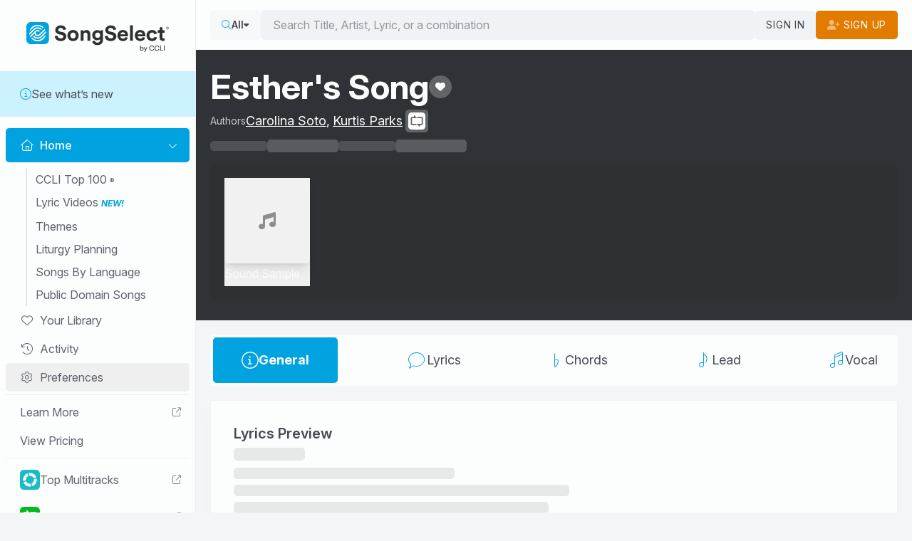

--- FILE ---
content_type: text/css
request_url: https://songselect.ccli.com/assets/SongRowPreview-CHpK_9Rl.css
body_size: -2739
content:
.songpreview-icon[data-v-a3a36688]{font-size:1.25em;--tw-text-opacity:1;color:hsl(217 8% 60%/var(--tw-text-opacity))}.songpreview-icon[data-v-a3a36688]:hover{--tw-text-opacity:1;color:hsl(217 8% 70%/var(--tw-text-opacity))}button[data-v-a3a36688]:focus-visible{outline:3px solid #17191c}button.always-show[data-v-a3a36688]{opacity:100%!important}button.always-white[data-v-a3a36688]:focus-visible{outline-color:#fff!important}button.always-white[data-v-a3a36688] .songpreview-icon i,button.always-white[data-v-a3a36688] .songpreview-icon svg{color:#fff!important}button.always-white[data-v-a3a36688] .progress-ring__circle{stroke:#fff!important}button[data-v-a3a36688]{display:inline-block;height:100%;padding:0;position:relative;width:100%}.album-artwork-wrapper[data-v-a3a36688],button.with-album-cover[data-v-a3a36688]{height:3rem;width:3rem}.album-artwork-wrapper[data-v-a3a36688] img{--tw-shadow:0 10px 15px -3px rgba(0,0,0,.1),0 4px 6px -4px rgba(0,0,0,.1);--tw-shadow-colored:0 10px 15px -3px var(--tw-shadow-color),0 4px 6px -4px var(--tw-shadow-color);box-shadow:var(--tw-ring-offset-shadow,0 0 #0000),var(--tw-ring-shadow,0 0 #0000),var(--tw-shadow)}.icon-overlay[data-v-a3a36688]{align-items:center;bottom:0;display:flex;justify-content:center;left:0;position:absolute;right:0;top:0;transition-duration:.15s;transition-property:all;transition-timing-function:cubic-bezier(.4,0,.2,1)}button.with-album-cover[data-v-a3a36688] .icon-overlay{opacity:0;transition-duration:.15s;transition-property:all;transition-timing-function:cubic-bezier(.4,0,.2,1)}button.with-album-cover.always-show[data-v-a3a36688] .icon-overlay,button.with-album-cover[data-v-a3a36688]:focus-visible .icon-overlay,button.with-album-cover[data-v-a3a36688]:hover .icon-overlay{opacity:1}button.with-album-cover.always-show .album-artwork-wrapper[data-v-a3a36688],button.with-album-cover:focus-visible .album-artwork-wrapper[data-v-a3a36688],button.with-album-cover:hover .album-artwork-wrapper[data-v-a3a36688]{--tw-brightness:brightness(.75);filter:var(--tw-blur) var(--tw-brightness) var(--tw-contrast) var(--tw-grayscale) var(--tw-hue-rotate) var(--tw-invert) var(--tw-saturate) var(--tw-sepia) var(--tw-drop-shadow)}.empty-album-cover[data-v-a3a36688]{align-items:center;border-radius:5px;display:flex;height:100%;justify-content:center;width:100%;--tw-bg-opacity:1;background-color:var(--fallback-b3,oklch(var(--b3)/var(--tw-bg-opacity)));--tw-text-opacity:1;color:var(--fallback-s,oklch(var(--s)/var(--tw-text-opacity)))}.bg-circle[data-v-a3a36688]{--tw-bg-opacity:1;background-color:var(--fallback-b1,oklch(var(--b1)/var(--tw-bg-opacity)))}.with-album-cover .songpreview-icon[data-v-a3a36688]{--tw-text-opacity:1;color:hsl(200 20% 99%/var(--tw-text-opacity))}


--- FILE ---
content_type: text/css
request_url: https://songselect.ccli.com/assets/LVThumbnail-pOHxK8az.css
body_size: -2406
content:
.controls[data-v-e0cea8cd]{align-items:flex-end;background-color:rgba(44,42,41,.25);bottom:0;display:flex;justify-content:flex-end;left:0;opacity:0;padding:.5rem;position:absolute;right:0;top:0;transition-duration:.15s;transition-property:all;transition-timing-function:cubic-bezier(.4,0,.2,1);z-index:50}.controls[data-v-e0cea8cd]:hover{opacity:1}.controls[data-v-e0cea8cd] i,.controls[data-v-e0cea8cd] svg{color:#fff}.controls[data-v-e0cea8cd] .progress-ring__circle{stroke:#fff!important}.control-button[data-v-e0cea8cd]{aspect-ratio:1/1;background-color:rgba(252,253,253,.25);border-radius:9999px;height:2.5rem;overflow:hidden;width:2.5rem;--tw-backdrop-blur:blur(8px);backdrop-filter:var(--tw-backdrop-blur) var(--tw-backdrop-brightness) var(--tw-backdrop-contrast) var(--tw-backdrop-grayscale) var(--tw-backdrop-hue-rotate) var(--tw-backdrop-invert) var(--tw-backdrop-opacity) var(--tw-backdrop-saturate) var(--tw-backdrop-sepia)}.control-button button[data-v-e0cea8cd]{height:100%;position:relative;transition-duration:.15s;transition-property:all;transition-timing-function:cubic-bezier(.4,0,.2,1);width:100%}.control-button button[data-v-e0cea8cd]:focus-visible,.control-button button[data-v-e0cea8cd]:hover{background:#2f3237!important}.control-button button[data-v-e0cea8cd]:focus-visible:after{border-radius:9999px;box-shadow:inset 0 0 0 2px var(--fallback-bc,oklch(var(--bc)/1)),inset 0 0 0 4px var(--fallback-b1,oklch(var(--b1)/1));content:"";height:100%;left:0;position:absolute;top:0;width:100%}.controls.always-show[data-v-e0cea8cd]{opacity:1}.controls[data-v-e0cea8cd]:has(:focus-visible){opacity:1}.artwork[data-v-e0cea8cd]{align-items:center;aspect-ratio:16/9;background-color:rgba(44,42,41,.15);border-radius:5px;display:flex;height:100%;justify-content:center;overflow:hidden;padding:var(--613aef96);position:relative;width:100%}.dark .artwork[data-v-e0cea8cd]{background-color:rgba(44,42,41,.75)}.bg-image[data-v-e0cea8cd]{height:100%;left:0;position:absolute;top:0;width:100%}.bg-image[data-v-e0cea8cd] img{height:100%;-o-object-fit:cover;object-fit:cover;pointer-events:none;width:100%}.artwork-text[data-v-e0cea8cd]{z-index:10}.title[data-v-e0cea8cd]{text-align:center;--tw-text-opacity:1;color:hsl(200 20% 99%/var(--tw-text-opacity));font-family:scale-variable,sans-serif;font-size:var(--a45343ea);font-variation-settings:"wdth" 100,"wght" 400}.artwork-tag[data-v-e0cea8cd]{border-radius:5px;left:.5rem;position:absolute;top:.5rem;--tw-bg-opacity:1;background-color:hsl(200 20% 99%/var(--tw-bg-opacity));font-size:.75rem;line-height:1rem;padding-left:.25rem;padding-right:.25rem;text-transform:uppercase;--tw-text-opacity:1;color:rgb(44 42 41/var(--tw-text-opacity))}.subtitle[data-v-e0cea8cd]{color:rgba(252,253,253,.5);font-family:InterVariable,Arial,sans-serif;font-size:var(--852da97a);font-style:italic;text-align:center}.duration[data-v-e0cea8cd]{border-radius:5px;bottom:.5rem;left:.5rem;position:absolute;--tw-bg-opacity:1;background-color:rgb(44 42 41/var(--tw-bg-opacity));font-size:.875rem;line-height:1.25rem;padding:0 .25rem;--tw-text-opacity:1;color:hsl(200 20% 99%/var(--tw-text-opacity))}.song-link[data-v-e0cea8cd]{font-weight:700;text-transform:uppercase;white-space:nowrap}.below-artwork[data-v-e0cea8cd]{align-items:center;display:flex;font-size:.875rem;gap:.5rem;justify-content:space-between;line-height:1.25rem;margin-top:.5rem;width:100%}.below-artwork-start[data-v-e0cea8cd]{font-size:13px;text-align:left}.below-artwork-start>div[data-v-e0cea8cd]{display:-webkit-box;overflow:hidden;-webkit-box-orient:vertical;-webkit-line-clamp:1}


--- FILE ---
content_type: text/css
request_url: https://songselect.ccli.com/assets/HomeHorizontalScroll-mkQ_-SxX.css
body_size: -2255
content:
.home-horizontal-scroll-item:hover .artwork{--tw-brightness:brightness(.9);filter:var(--tw-blur) var(--tw-brightness) var(--tw-contrast) var(--tw-grayscale) var(--tw-hue-rotate) var(--tw-invert) var(--tw-saturate) var(--tw-sepia) var(--tw-drop-shadow)}.home-horizontal-scroll-item:hover .controls{opacity:1}.home-horizontal-scroll-item:focus-visible{border-radius:.5rem;outline-offset:-1px;outline-style:solid}a.item[data-v-6ebdb231]{cursor:pointer;position:relative}a.item[data-v-6ebdb231],a.item .artwork[data-v-6ebdb231]{transition-duration:.15s;transition-property:all;transition-timing-function:cubic-bezier(.4,0,.2,1)}a.item[data-v-6ebdb231]:focus-visible{outline:2px solid transparent;outline-offset:2px}a.item[data-v-6ebdb231]:focus-visible .after-artwork,a.item[data-v-6ebdb231]:focus-visible .below-artwork{padding-left:.5rem;padding-right:.5rem}a.item[data-v-6ebdb231]:focus-visible:after{border-radius:.5rem;box-shadow:inset 0 0 0 2px var(--fallback-bc,oklch(var(--bc)/1)),inset 0 0 0 4px var(--fallback-b1,oklch(var(--b1)/1));content:"";height:100%;left:0;pointer-events:none;position:absolute;top:0;width:100%;z-index:10}.item[data-v-6ebdb231]{--size:8rem}@media (min-width:375px){.item[data-v-6ebdb231]{--size:12rem}}.item[data-v-6ebdb231]{display:block;max-width:var(--size)}.item .artwork[data-v-6ebdb231]{height:var(--size);position:relative;width:var(--size)}.item.item-video[data-v-6ebdb231]{height:100%;max-width:calc(var(--size)*16/9);width:100%}.item.item-video .artwork[data-v-6ebdb231]{height:var(--size);width:calc(var(--size)*16/9)}.item.item-banner[data-v-6ebdb231]{height:100%;height:var(--size);max-width:calc(var(--size)*18/9);width:100%}.after-artwork[data-v-6ebdb231]{align-items:center;display:flex;gap:.5rem;justify-content:space-between;line-height:1rem;margin-top:.25rem;max-width:100%}.labels[data-v-6ebdb231]{flex:1 1 0%}.title[data-v-6ebdb231]{display:-webkit-box;overflow:hidden;-webkit-box-orient:vertical;-webkit-line-clamp:1;line-height:1.25rem}.title[data-v-6ebdb231]:not(.asian-text){padding-bottom:.14em}.subtitle[data-v-6ebdb231]{display:-webkit-box;overflow:hidden;-webkit-box-orient:vertical;-webkit-line-clamp:1;font-size:.875rem;line-height:1.25rem;--tw-text-opacity:1;color:hsl(217 8% 50%/var(--tw-text-opacity))}.subtitle[data-v-6ebdb231]:not(.asian-text){padding-bottom:.14em}.artwork .placeholder[data-v-6ebdb231]{border-radius:5px;display:block;width:100%}.placeholder-song[data-v-6ebdb231]{aspect-ratio:1/1}.placeholder-video[data-v-6ebdb231]{aspect-ratio:16/9;max-width:calc(var(--size)*16/9);width:100%}.title .placeholder[data-v-6ebdb231]{height:1em;width:100px}.subtitle .placeholder[data-v-6ebdb231]{height:1em;width:150px}.see-more-artwork[data-v-6ebdb231]{align-items:center;border-radius:.5rem;display:flex;gap:.5rem;height:100%;justify-content:center;width:100%;--tw-bg-opacity:1;background-color:hsl(200 20% 93%/var(--tw-bg-opacity));font-weight:600;letter-spacing:.025em;text-transform:uppercase;--tw-text-opacity:1;color:var(--fallback-p,oklch(var(--p)/var(--tw-text-opacity)));transition-duration:.15s;transition-property:all;transition-timing-function:cubic-bezier(.4,0,.2,1)}.see-more-artwork[data-v-6ebdb231]:hover{--tw-brightness:brightness(.9);filter:var(--tw-blur) var(--tw-brightness) var(--tw-contrast) var(--tw-grayscale) var(--tw-hue-rotate) var(--tw-invert) var(--tw-saturate) var(--tw-sepia) var(--tw-drop-shadow)}.controls[data-v-6ebdb231]{align-items:flex-end;bottom:0;display:flex;justify-content:space-between;left:0;opacity:0;position:absolute;right:0;top:0;transition-duration:.15s;transition-property:all;transition-timing-function:cubic-bezier(.4,0,.2,1)}.controls[data-v-6ebdb231] i,.controls[data-v-6ebdb231] svg{color:#fff}.controls.always-show[data-v-6ebdb231]{opacity:1}a.item .controls[data-v-6ebdb231]{padding:.25rem}.control-button[data-v-6ebdb231]{aspect-ratio:1/1;background-color:rgba(252,253,253,.25);border-radius:9999px;height:2.5rem;overflow:hidden;width:2.5rem;--tw-backdrop-blur:blur(8px);backdrop-filter:var(--tw-backdrop-blur) var(--tw-backdrop-brightness) var(--tw-backdrop-contrast) var(--tw-backdrop-grayscale) var(--tw-backdrop-hue-rotate) var(--tw-backdrop-invert) var(--tw-backdrop-opacity) var(--tw-backdrop-saturate) var(--tw-backdrop-sepia)}.control-button[data-v-6ebdb231] i,.control-button[data-v-6ebdb231] svg{--tw-text-opacity:1;color:hsl(200 20% 99%/var(--tw-text-opacity))}.control-button[data-v-6ebdb231] .favorite{height:100%}.control-button[data-v-6ebdb231] button{height:100%;transition-duration:.15s;transition-property:all;transition-timing-function:cubic-bezier(.4,0,.2,1);width:100%}.control-button[data-v-6ebdb231] button:focus,.control-button[data-v-6ebdb231] button:hover{background:#2f3237!important}


--- FILE ---
content_type: text/css
request_url: https://songselect.ccli.com/assets/LyricVideosHome-BChYfgwy.css
body_size: -1009
content:
.artwork[data-v-b176ac57]{background-color:#2f3237;border-radius:.5rem;height:100%;width:100%}[data-v-b176ac57] .media-slider.scrollbars{height:260px;max-height:unset;overflow-y:visible}


--- FILE ---
content_type: application/javascript
request_url: https://songselect.ccli.com/assets/vendor-UHictgMW.js
body_size: 70799
content:
var _u=Object.defineProperty;var bu=(e,t,n)=>t in e?_u(e,t,{enumerable:!0,configurable:!0,writable:!0,value:n}):e[t]=n;var ys=(e,t,n)=>bu(e,typeof t!="symbol"?t+"":t,n);import{g as wu,c as Eu,b as Su}from"./@intlify-GNM7FBVq.js";/**
* @vue/shared v3.5.18
* (c) 2018-present Yuxi (Evan) You and Vue contributors
* @license MIT
**//*! #__NO_SIDE_EFFECTS__ */function nr(e){const t=Object.create(null);for(const n of e.split(","))t[n]=1;return n=>n in t}const se={},fn=[],Xe=()=>{},Tu=()=>!1,ss=e=>e.charCodeAt(0)===111&&e.charCodeAt(1)===110&&(e.charCodeAt(2)>122||e.charCodeAt(2)<97),Eo=e=>e.startsWith("onUpdate:"),ue=Object.assign,So=(e,t)=>{const n=e.indexOf(t);n>-1&&e.splice(n,1)},Cu=Object.prototype.hasOwnProperty,oe=(e,t)=>Cu.call(e,t),K=Array.isArray,dn=e=>Tn(e)==="[object Map]",Qt=e=>Tn(e)==="[object Set]",hi=e=>Tn(e)==="[object Date]",xu=e=>Tn(e)==="[object RegExp]",Q=e=>typeof e=="function",he=e=>typeof e=="string",rt=e=>typeof e=="symbol",ae=e=>e!==null&&typeof e=="object",To=e=>(ae(e)||Q(e))&&Q(e.then)&&Q(e.catch),Il=Object.prototype.toString,Tn=e=>Il.call(e),Pu=e=>Tn(e).slice(8,-1),sr=e=>Tn(e)==="[object Object]",Co=e=>he(e)&&e!=="NaN"&&e[0]!=="-"&&""+parseInt(e,10)===e,hn=nr(",key,ref,ref_for,ref_key,onVnodeBeforeMount,onVnodeMounted,onVnodeBeforeUpdate,onVnodeUpdated,onVnodeBeforeUnmount,onVnodeUnmounted"),rr=e=>{const t=Object.create(null);return n=>t[n]||(t[n]=e(n))},Au=/-(\w)/g,ke=rr(e=>e.replace(Au,(t,n)=>n?n.toUpperCase():"")),Ru=/\B([A-Z])/g,Ue=rr(e=>e.replace(Ru,"-$1").toLowerCase()),rs=rr(e=>e.charAt(0).toUpperCase()+e.slice(1)),Ln=rr(e=>e?"on".concat(rs(e)):""),De=(e,t)=>!Object.is(e,t),pn=(e,...t)=>{for(let n=0;n<e.length;n++)e[n](...t)},qr=(e,t,n,s=!1)=>{Object.defineProperty(e,t,{configurable:!0,enumerable:!1,writable:s,value:n})},Hs=e=>{const t=parseFloat(e);return isNaN(t)?e:t},Ds=e=>{const t=he(e)?Number(e):NaN;return isNaN(t)?e:t};let pi;const or=()=>pi||(pi=typeof globalThis<"u"?globalThis:typeof self<"u"?self:typeof window<"u"?window:typeof global<"u"?global:{}),ku="Infinity,undefined,NaN,isFinite,isNaN,parseFloat,parseInt,decodeURI,decodeURIComponent,encodeURI,encodeURIComponent,Math,Number,Date,Array,Object,Boolean,String,RegExp,Map,Set,JSON,Intl,BigInt,console,Error,Symbol",Mu=nr(ku);function os(e){if(K(e)){const t={};for(let n=0;n<e.length;n++){const s=e[n],r=he(s)?Nu(s):os(s);if(r)for(const o in r)t[o]=r[o]}return t}else if(he(e)||ae(e))return e}const Ou=/;(?![^(]*\))/g,Iu=/:([^]+)/,Lu=/\/\*[^]*?\*\//g;function Nu(e){const t={};return e.replace(Lu,"").split(Ou).forEach(n=>{if(n){const s=n.split(Iu);s.length>1&&(t[s[0].trim()]=s[1].trim())}}),t}function is(e){let t="";if(he(e))t=e;else if(K(e))for(let n=0;n<e.length;n++){const s=is(e[n]);s&&(t+=s+" ")}else if(ae(e))for(const n in e)e[n]&&(t+=n+" ");return t.trim()}function Hu(e){if(!e)return null;let{class:t,style:n}=e;return t&&!he(t)&&(e.class=is(t)),n&&(e.style=os(n)),e}const Du="itemscope,allowfullscreen,formnovalidate,ismap,nomodule,novalidate,readonly",Fu=nr(Du);function Ll(e){return!!e||e===""}function $u(e,t){if(e.length!==t.length)return!1;let n=!0;for(let s=0;n&&s<e.length;s++)n=Vt(e[s],t[s]);return n}function Vt(e,t){if(e===t)return!0;let n=hi(e),s=hi(t);if(n||s)return n&&s?e.getTime()===t.getTime():!1;if(n=rt(e),s=rt(t),n||s)return e===t;if(n=K(e),s=K(t),n||s)return n&&s?$u(e,t):!1;if(n=ae(e),s=ae(t),n||s){if(!n||!s)return!1;const r=Object.keys(e).length,o=Object.keys(t).length;if(r!==o)return!1;for(const i in e){const l=e.hasOwnProperty(i),c=t.hasOwnProperty(i);if(l&&!c||!l&&c||!Vt(e[i],t[i]))return!1}}return String(e)===String(t)}function ir(e,t){return e.findIndex(n=>Vt(n,t))}const Nl=e=>!!(e&&e.__v_isRef===!0),Hl=e=>he(e)?e:e==null?"":K(e)||ae(e)&&(e.toString===Il||!Q(e.toString))?Nl(e)?Hl(e.value):JSON.stringify(e,Dl,2):String(e),Dl=(e,t)=>Nl(t)?Dl(e,t.value):dn(t)?{["Map(".concat(t.size,")")]:[...t.entries()].reduce((n,[s,r],o)=>(n[Ar(s,o)+" =>"]=r,n),{})}:Qt(t)?{["Set(".concat(t.size,")")]:[...t.values()].map(n=>Ar(n))}:rt(t)?Ar(t):ae(t)&&!K(t)&&!sr(t)?String(t):t,Ar=(e,t="")=>{var n;return rt(e)?"Symbol(".concat((n=e.description)!=null?n:t,")"):e};function Bu(e){return e==null?"initial":typeof e=="string"?e===""?" ":e:String(e)}/**
* @vue/reactivity v3.5.18
* (c) 2018-present Yuxi (Evan) You and Vue contributors
* @license MIT
**/let Ie;class xo{constructor(t=!1){this.detached=t,this._active=!0,this._on=0,this.effects=[],this.cleanups=[],this._isPaused=!1,this.parent=Ie,!t&&Ie&&(this.index=(Ie.scopes||(Ie.scopes=[])).push(this)-1)}get active(){return this._active}pause(){if(this._active){this._isPaused=!0;let t,n;if(this.scopes)for(t=0,n=this.scopes.length;t<n;t++)this.scopes[t].pause();for(t=0,n=this.effects.length;t<n;t++)this.effects[t].pause()}}resume(){if(this._active&&this._isPaused){this._isPaused=!1;let t,n;if(this.scopes)for(t=0,n=this.scopes.length;t<n;t++)this.scopes[t].resume();for(t=0,n=this.effects.length;t<n;t++)this.effects[t].resume()}}run(t){if(this._active){const n=Ie;try{return Ie=this,t()}finally{Ie=n}}}on(){++this._on===1&&(this.prevScope=Ie,Ie=this)}off(){this._on>0&&--this._on===0&&(Ie=this.prevScope,this.prevScope=void 0)}stop(t){if(this._active){this._active=!1;let n,s;for(n=0,s=this.effects.length;n<s;n++)this.effects[n].stop();for(this.effects.length=0,n=0,s=this.cleanups.length;n<s;n++)this.cleanups[n]();if(this.cleanups.length=0,this.scopes){for(n=0,s=this.scopes.length;n<s;n++)this.scopes[n].stop(!0);this.scopes.length=0}if(!this.detached&&this.parent&&!t){const r=this.parent.scopes.pop();r&&r!==this&&(this.parent.scopes[this.index]=r,r.index=this.index)}this.parent=void 0}}}function Po(e){return new xo(e)}function ls(){return Ie}function Ao(e,t=!1){Ie&&Ie.cleanups.push(e)}let de;const Rr=new WeakSet;class Kn{constructor(t){this.fn=t,this.deps=void 0,this.depsTail=void 0,this.flags=5,this.next=void 0,this.cleanup=void 0,this.scheduler=void 0,Ie&&Ie.active&&Ie.effects.push(this)}pause(){this.flags|=64}resume(){this.flags&64&&(this.flags&=-65,Rr.has(this)&&(Rr.delete(this),this.trigger()))}notify(){this.flags&2&&!(this.flags&32)||this.flags&8||$l(this)}run(){if(!(this.flags&1))return this.fn();this.flags|=2,gi(this),Bl(this);const t=de,n=st;de=this,st=!0;try{return this.fn()}finally{Vl(this),de=t,st=n,this.flags&=-3}}stop(){if(this.flags&1){for(let t=this.deps;t;t=t.nextDep)Mo(t);this.deps=this.depsTail=void 0,gi(this),this.onStop&&this.onStop(),this.flags&=-2}}trigger(){this.flags&64?Rr.add(this):this.scheduler?this.scheduler():this.runIfDirty()}runIfDirty(){Gr(this)&&this.run()}get dirty(){return Gr(this)}}let Fl=0,Nn,Hn;function $l(e,t=!1){if(e.flags|=8,t){e.next=Hn,Hn=e;return}e.next=Nn,Nn=e}function Ro(){Fl++}function ko(){if(--Fl>0)return;if(Hn){let t=Hn;for(Hn=void 0;t;){const n=t.next;t.next=void 0,t.flags&=-9,t=n}}let e;for(;Nn;){let t=Nn;for(Nn=void 0;t;){const n=t.next;if(t.next=void 0,t.flags&=-9,t.flags&1)try{t.trigger()}catch(s){e||(e=s)}t=n}}if(e)throw e}function Bl(e){for(let t=e.deps;t;t=t.nextDep)t.version=-1,t.prevActiveLink=t.dep.activeLink,t.dep.activeLink=t}function Vl(e){let t,n=e.depsTail,s=n;for(;s;){const r=s.prevDep;s.version===-1?(s===n&&(n=r),Mo(s),Vu(s)):t=s,s.dep.activeLink=s.prevActiveLink,s.prevActiveLink=void 0,s=r}e.deps=t,e.depsTail=n}function Gr(e){for(let t=e.deps;t;t=t.nextDep)if(t.dep.version!==t.version||t.dep.computed&&(jl(t.dep.computed)||t.dep.version!==t.version))return!0;return!!e._dirty}function jl(e){if(e.flags&4&&!(e.flags&16)||(e.flags&=-17,e.globalVersion===qn)||(e.globalVersion=qn,!e.isSSR&&e.flags&128&&(!e.deps&&!e._dirty||!Gr(e))))return;e.flags|=2;const t=e.dep,n=de,s=st;de=e,st=!0;try{Bl(e);const r=e.fn(e._value);(t.version===0||De(r,e._value))&&(e.flags|=128,e._value=r,t.version++)}catch(r){throw t.version++,r}finally{de=n,st=s,Vl(e),e.flags&=-3}}function Mo(e,t=!1){const{dep:n,prevSub:s,nextSub:r}=e;if(s&&(s.nextSub=r,e.prevSub=void 0),r&&(r.prevSub=s,e.nextSub=void 0),n.subs===e&&(n.subs=s,!s&&n.computed)){n.computed.flags&=-5;for(let o=n.computed.deps;o;o=o.nextDep)Mo(o,!0)}!t&&!--n.sc&&n.map&&n.map.delete(n.key)}function Vu(e){const{prevDep:t,nextDep:n}=e;t&&(t.nextDep=n,e.prevDep=void 0),n&&(n.prevDep=t,e.nextDep=void 0)}function ju(e,t){e.effect instanceof Kn&&(e=e.effect.fn);const n=new Kn(e);t&&ue(n,t);try{n.run()}catch(r){throw n.stop(),r}const s=n.run.bind(n);return s.effect=n,s}function Uu(e){e.effect.stop()}let st=!0;const Ul=[];function wt(){Ul.push(st),st=!1}function Et(){const e=Ul.pop();st=e===void 0?!0:e}function gi(e){const{cleanup:t}=e;if(e.cleanup=void 0,t){const n=de;de=void 0;try{t()}finally{de=n}}}let qn=0;class Wu{constructor(t,n){this.sub=t,this.dep=n,this.version=n.version,this.nextDep=this.prevDep=this.nextSub=this.prevSub=this.prevActiveLink=void 0}}class lr{constructor(t){this.computed=t,this.version=0,this.activeLink=void 0,this.subs=void 0,this.map=void 0,this.key=void 0,this.sc=0,this.__v_skip=!0}track(t){if(!de||!st||de===this.computed)return;let n=this.activeLink;if(n===void 0||n.sub!==de)n=this.activeLink=new Wu(de,this),de.deps?(n.prevDep=de.depsTail,de.depsTail.nextDep=n,de.depsTail=n):de.deps=de.depsTail=n,Wl(n);else if(n.version===-1&&(n.version=this.version,n.nextDep)){const s=n.nextDep;s.prevDep=n.prevDep,n.prevDep&&(n.prevDep.nextDep=s),n.prevDep=de.depsTail,n.nextDep=void 0,de.depsTail.nextDep=n,de.depsTail=n,de.deps===n&&(de.deps=s)}return n}trigger(t){this.version++,qn++,this.notify(t)}notify(t){Ro();try{for(let n=this.subs;n;n=n.prevSub)n.sub.notify()&&n.sub.dep.notify()}finally{ko()}}}function Wl(e){if(e.dep.sc++,e.sub.flags&4){const t=e.dep.computed;if(t&&!e.dep.subs){t.flags|=20;for(let s=t.deps;s;s=s.nextDep)Wl(s)}const n=e.dep.subs;n!==e&&(e.prevSub=n,n&&(n.nextSub=e)),e.dep.subs=e}}const Fs=new WeakMap,qt=Symbol(""),zr=Symbol(""),Gn=Symbol("");function Le(e,t,n){if(st&&de){let s=Fs.get(e);s||Fs.set(e,s=new Map);let r=s.get(n);r||(s.set(n,r=new lr),r.map=s,r.key=n),r.track()}}function vt(e,t,n,s,r,o){const i=Fs.get(e);if(!i){qn++;return}const l=c=>{c&&c.trigger()};if(Ro(),t==="clear")i.forEach(l);else{const c=K(e),u=c&&Co(n);if(c&&n==="length"){const a=Number(s);i.forEach((f,d)=>{(d==="length"||d===Gn||!rt(d)&&d>=a)&&l(f)})}else switch((n!==void 0||i.has(void 0))&&l(i.get(n)),u&&l(i.get(Gn)),t){case"add":c?u&&l(i.get("length")):(l(i.get(qt)),dn(e)&&l(i.get(zr)));break;case"delete":c||(l(i.get(qt)),dn(e)&&l(i.get(zr)));break;case"set":dn(e)&&l(i.get(qt));break}}ko()}function Ku(e,t){const n=Fs.get(e);return n&&n.get(t)}function sn(e){const t=ne(e);return t===e?t:(Le(t,"iterate",Gn),ze(e)?t:t.map(Pe))}function cr(e){return Le(e=ne(e),"iterate",Gn),e}const qu={__proto__:null,[Symbol.iterator](){return kr(this,Symbol.iterator,Pe)},concat(...e){return sn(this).concat(...e.map(t=>K(t)?sn(t):t))},entries(){return kr(this,"entries",e=>(e[1]=Pe(e[1]),e))},every(e,t){return gt(this,"every",e,t,void 0,arguments)},filter(e,t){return gt(this,"filter",e,t,n=>n.map(Pe),arguments)},find(e,t){return gt(this,"find",e,t,Pe,arguments)},findIndex(e,t){return gt(this,"findIndex",e,t,void 0,arguments)},findLast(e,t){return gt(this,"findLast",e,t,Pe,arguments)},findLastIndex(e,t){return gt(this,"findLastIndex",e,t,void 0,arguments)},forEach(e,t){return gt(this,"forEach",e,t,void 0,arguments)},includes(...e){return Mr(this,"includes",e)},indexOf(...e){return Mr(this,"indexOf",e)},join(e){return sn(this).join(e)},lastIndexOf(...e){return Mr(this,"lastIndexOf",e)},map(e,t){return gt(this,"map",e,t,void 0,arguments)},pop(){return Pn(this,"pop")},push(...e){return Pn(this,"push",e)},reduce(e,...t){return mi(this,"reduce",e,t)},reduceRight(e,...t){return mi(this,"reduceRight",e,t)},shift(){return Pn(this,"shift")},some(e,t){return gt(this,"some",e,t,void 0,arguments)},splice(...e){return Pn(this,"splice",e)},toReversed(){return sn(this).toReversed()},toSorted(e){return sn(this).toSorted(e)},toSpliced(...e){return sn(this).toSpliced(...e)},unshift(...e){return Pn(this,"unshift",e)},values(){return kr(this,"values",Pe)}};function kr(e,t,n){const s=cr(e),r=s[t]();return s!==e&&!ze(e)&&(r._next=r.next,r.next=()=>{const o=r._next();return o.value&&(o.value=n(o.value)),o}),r}const Gu=Array.prototype;function gt(e,t,n,s,r,o){const i=cr(e),l=i!==e&&!ze(e),c=i[t];if(c!==Gu[t]){const f=c.apply(e,o);return l?Pe(f):f}let u=n;i!==e&&(l?u=function(f,d){return n.call(this,Pe(f),d,e)}:n.length>2&&(u=function(f,d){return n.call(this,f,d,e)}));const a=c.call(i,u,s);return l&&r?r(a):a}function mi(e,t,n,s){const r=cr(e);let o=n;return r!==e&&(ze(e)?n.length>3&&(o=function(i,l,c){return n.call(this,i,l,c,e)}):o=function(i,l,c){return n.call(this,i,Pe(l),c,e)}),r[t](o,...s)}function Mr(e,t,n){const s=ne(e);Le(s,"iterate",Gn);const r=s[t](...n);return(r===-1||r===!1)&&dr(n[0])?(n[0]=ne(n[0]),s[t](...n)):r}function Pn(e,t,n=[]){wt(),Ro();const s=ne(e)[t].apply(e,n);return ko(),Et(),s}const zu=nr("__proto__,__v_isRef,__isVue"),Kl=new Set(Object.getOwnPropertyNames(Symbol).filter(e=>e!=="arguments"&&e!=="caller").map(e=>Symbol[e]).filter(rt));function Yu(e){rt(e)||(e=String(e));const t=ne(this);return Le(t,"has",e),t.hasOwnProperty(e)}class ql{constructor(t=!1,n=!1){this._isReadonly=t,this._isShallow=n}get(t,n,s){if(n==="__v_skip")return t.__v_skip;const r=this._isReadonly,o=this._isShallow;if(n==="__v_isReactive")return!r;if(n==="__v_isReadonly")return r;if(n==="__v_isShallow")return o;if(n==="__v_raw")return s===(r?o?Ql:Xl:o?Jl:Yl).get(t)||Object.getPrototypeOf(t)===Object.getPrototypeOf(s)?t:void 0;const i=K(t);if(!r){let c;if(i&&(c=qu[n]))return c;if(n==="hasOwnProperty")return Yu}const l=Reflect.get(t,n,me(t)?t:s);return(rt(n)?Kl.has(n):zu(n))||(r||Le(t,"get",n),o)?l:me(l)?i&&Co(n)?l:l.value:ae(l)?r?ur(l):dt(l):l}}class Gl extends ql{constructor(t=!1){super(!1,t)}set(t,n,s,r){let o=t[n];if(!this._isShallow){const c=St(o);if(!ze(s)&&!St(s)&&(o=ne(o),s=ne(s)),!K(t)&&me(o)&&!me(s))return c?!1:(o.value=s,!0)}const i=K(t)&&Co(n)?Number(n)<t.length:oe(t,n),l=Reflect.set(t,n,s,me(t)?t:r);return t===ne(r)&&(i?De(s,o)&&vt(t,"set",n,s):vt(t,"add",n,s)),l}deleteProperty(t,n){const s=oe(t,n);t[n];const r=Reflect.deleteProperty(t,n);return r&&s&&vt(t,"delete",n,void 0),r}has(t,n){const s=Reflect.has(t,n);return(!rt(n)||!Kl.has(n))&&Le(t,"has",n),s}ownKeys(t){return Le(t,"iterate",K(t)?"length":qt),Reflect.ownKeys(t)}}class zl extends ql{constructor(t=!1){super(!0,t)}set(t,n){return!0}deleteProperty(t,n){return!0}}const Ju=new Gl,Xu=new zl,Qu=new Gl(!0),Zu=new zl(!0),Yr=e=>e,vs=e=>Reflect.getPrototypeOf(e);function ef(e,t,n){return function(...s){const r=this.__v_raw,o=ne(r),i=dn(o),l=e==="entries"||e===Symbol.iterator&&i,c=e==="keys"&&i,u=r[e](...s),a=n?Yr:t?$s:Pe;return!t&&Le(o,"iterate",c?zr:qt),{next(){const{value:f,done:d}=u.next();return d?{value:f,done:d}:{value:l?[a(f[0]),a(f[1])]:a(f),done:d}},[Symbol.iterator](){return this}}}}function _s(e){return function(...t){return e==="delete"?!1:e==="clear"?void 0:this}}function tf(e,t){const n={get(r){const o=this.__v_raw,i=ne(o),l=ne(r);e||(De(r,l)&&Le(i,"get",r),Le(i,"get",l));const{has:c}=vs(i),u=t?Yr:e?$s:Pe;if(c.call(i,r))return u(o.get(r));if(c.call(i,l))return u(o.get(l));o!==i&&o.get(r)},get size(){const r=this.__v_raw;return!e&&Le(ne(r),"iterate",qt),Reflect.get(r,"size",r)},has(r){const o=this.__v_raw,i=ne(o),l=ne(r);return e||(De(r,l)&&Le(i,"has",r),Le(i,"has",l)),r===l?o.has(r):o.has(r)||o.has(l)},forEach(r,o){const i=this,l=i.__v_raw,c=ne(l),u=t?Yr:e?$s:Pe;return!e&&Le(c,"iterate",qt),l.forEach((a,f)=>r.call(o,u(a),u(f),i))}};return ue(n,e?{add:_s("add"),set:_s("set"),delete:_s("delete"),clear:_s("clear")}:{add(r){!t&&!ze(r)&&!St(r)&&(r=ne(r));const o=ne(this);return vs(o).has.call(o,r)||(o.add(r),vt(o,"add",r,r)),this},set(r,o){!t&&!ze(o)&&!St(o)&&(o=ne(o));const i=ne(this),{has:l,get:c}=vs(i);let u=l.call(i,r);u||(r=ne(r),u=l.call(i,r));const a=c.call(i,r);return i.set(r,o),u?De(o,a)&&vt(i,"set",r,o):vt(i,"add",r,o),this},delete(r){const o=ne(this),{has:i,get:l}=vs(o);let c=i.call(o,r);c||(r=ne(r),c=i.call(o,r)),l&&l.call(o,r);const u=o.delete(r);return c&&vt(o,"delete",r,void 0),u},clear(){const r=ne(this),o=r.size!==0,i=r.clear();return o&&vt(r,"clear",void 0,void 0),i}}),["keys","values","entries",Symbol.iterator].forEach(r=>{n[r]=ef(r,e,t)}),n}function ar(e,t){const n=tf(e,t);return(s,r,o)=>r==="__v_isReactive"?!e:r==="__v_isReadonly"?e:r==="__v_raw"?s:Reflect.get(oe(n,r)&&r in s?n:s,r,o)}const nf={get:ar(!1,!1)},sf={get:ar(!1,!0)},rf={get:ar(!0,!1)},of={get:ar(!0,!0)},Yl=new WeakMap,Jl=new WeakMap,Xl=new WeakMap,Ql=new WeakMap;function lf(e){switch(e){case"Object":case"Array":return 1;case"Map":case"Set":case"WeakMap":case"WeakSet":return 2;default:return 0}}function cf(e){return e.__v_skip||!Object.isExtensible(e)?0:lf(Pu(e))}function dt(e){return St(e)?e:fr(e,!1,Ju,nf,Yl)}function Oo(e){return fr(e,!1,Qu,sf,Jl)}function ur(e){return fr(e,!0,Xu,rf,Xl)}function af(e){return fr(e,!0,Zu,of,Ql)}function fr(e,t,n,s,r){if(!ae(e)||e.__v_raw&&!(t&&e.__v_isReactive))return e;const o=cf(e);if(o===0)return e;const i=r.get(e);if(i)return i;const l=new Proxy(e,o===2?s:n);return r.set(e,l),l}function ft(e){return St(e)?ft(e.__v_raw):!!(e&&e.__v_isReactive)}function St(e){return!!(e&&e.__v_isReadonly)}function ze(e){return!!(e&&e.__v_isShallow)}function dr(e){return e?!!e.__v_raw:!1}function ne(e){const t=e&&e.__v_raw;return t?ne(t):e}function hr(e){return!oe(e,"__v_skip")&&Object.isExtensible(e)&&qr(e,"__v_skip",!0),e}const Pe=e=>ae(e)?dt(e):e,$s=e=>ae(e)?ur(e):e;function me(e){return e?e.__v_isRef===!0:!1}function X(e){return Zl(e,!1)}function pr(e){return Zl(e,!0)}function Zl(e,t){return me(e)?e:new uf(e,t)}class uf{constructor(t,n){this.dep=new lr,this.__v_isRef=!0,this.__v_isShallow=!1,this._rawValue=n?t:ne(t),this._value=n?t:Pe(t),this.__v_isShallow=n}get value(){return this.dep.track(),this._value}set value(t){const n=this._rawValue,s=this.__v_isShallow||ze(t)||St(t);t=s?t:ne(t),De(t,n)&&(this._rawValue=t,this._value=s?t:Pe(t),this.dep.trigger())}}function ff(e){e.dep&&e.dep.trigger()}function Qe(e){return me(e)?e.value:e}function df(e){return Q(e)?e():Qe(e)}const hf={get:(e,t,n)=>t==="__v_raw"?e:Qe(Reflect.get(e,t,n)),set:(e,t,n,s)=>{const r=e[t];return me(r)&&!me(n)?(r.value=n,!0):Reflect.set(e,t,n,s)}};function Io(e){return ft(e)?e:new Proxy(e,hf)}class pf{constructor(t){this.__v_isRef=!0,this._value=void 0;const n=this.dep=new lr,{get:s,set:r}=t(n.track.bind(n),n.trigger.bind(n));this._get=s,this._set=r}get value(){return this._value=this._get()}set value(t){this._set(t)}}function ec(e){return new pf(e)}function tc(e){const t=K(e)?new Array(e.length):{};for(const n in e)t[n]=nc(e,n);return t}class gf{constructor(t,n,s){this._object=t,this._key=n,this._defaultValue=s,this.__v_isRef=!0,this._value=void 0}get value(){const t=this._object[this._key];return this._value=t===void 0?this._defaultValue:t}set value(t){this._object[this._key]=t}get dep(){return Ku(ne(this._object),this._key)}}class mf{constructor(t){this._getter=t,this.__v_isRef=!0,this.__v_isReadonly=!0,this._value=void 0}get value(){return this._value=this._getter()}}function yf(e,t,n){return me(e)?e:Q(e)?new mf(e):ae(e)&&arguments.length>1?nc(e,t,n):X(e)}function nc(e,t,n){const s=e[t];return me(s)?s:new gf(e,t,n)}class vf{constructor(t,n,s){this.fn=t,this.setter=n,this._value=void 0,this.dep=new lr(this),this.__v_isRef=!0,this.deps=void 0,this.depsTail=void 0,this.flags=16,this.globalVersion=qn-1,this.next=void 0,this.effect=this,this.__v_isReadonly=!n,this.isSSR=s}notify(){if(this.flags|=16,!(this.flags&8)&&de!==this)return $l(this,!0),!0}get value(){const t=this.dep.track();return jl(this),t&&(t.version=this.dep.version),this._value}set value(t){this.setter&&this.setter(t)}}function _f(e,t,n=!1){let s,r;return Q(e)?s=e:(s=e.get,r=e.set),new vf(s,r,n)}const bf={GET:"get",HAS:"has",ITERATE:"iterate"},wf={SET:"set",ADD:"add",DELETE:"delete",CLEAR:"clear"},bs={},Bs=new WeakMap;let It;function Ef(){return It}function sc(e,t=!1,n=It){if(n){let s=Bs.get(n);s||Bs.set(n,s=[]),s.push(e)}}function Sf(e,t,n=se){const{immediate:s,deep:r,once:o,scheduler:i,augmentJob:l,call:c}=n,u=_=>r?_:ze(_)||r===!1||r===0?_t(_,1):_t(_);let a,f,d,h,y=!1,v=!1;if(me(e)?(f=()=>e.value,y=ze(e)):ft(e)?(f=()=>u(e),y=!0):K(e)?(v=!0,y=e.some(_=>ft(_)||ze(_)),f=()=>e.map(_=>{if(me(_))return _.value;if(ft(_))return u(_);if(Q(_))return c?c(_,2):_()})):Q(e)?t?f=c?()=>c(e,2):e:f=()=>{if(d){wt();try{d()}finally{Et()}}const _=It;It=a;try{return c?c(e,3,[h]):e(h)}finally{It=_}}:f=Xe,t&&r){const _=f,b=r===!0?1/0:r;f=()=>_t(_(),b)}const S=ls(),x=()=>{a.stop(),S&&S.active&&So(S.effects,a)};if(o&&t){const _=t;t=(...b)=>{_(...b),x()}}let w=v?new Array(e.length).fill(bs):bs;const g=_=>{if(!(!(a.flags&1)||!a.dirty&&!_))if(t){const b=a.run();if(r||y||(v?b.some((P,A)=>De(P,w[A])):De(b,w))){d&&d();const P=It;It=a;try{const A=[b,w===bs?void 0:v&&w[0]===bs?[]:w,h];w=b,c?c(t,3,A):t(...A)}finally{It=P}}}else a.run()};return l&&l(g),a=new Kn(f),a.scheduler=i?()=>i(g,!1):g,h=_=>sc(_,!1,a),d=a.onStop=()=>{const _=Bs.get(a);if(_){if(c)c(_,4);else for(const b of _)b();Bs.delete(a)}},t?s?g(!0):w=a.run():i?i(g.bind(null,!0),!0):a.run(),x.pause=a.pause.bind(a),x.resume=a.resume.bind(a),x.stop=x,x}function _t(e,t=1/0,n){if(t<=0||!ae(e)||e.__v_skip||(n=n||new Set,n.has(e)))return e;if(n.add(e),t--,me(e))_t(e.value,t,n);else if(K(e))for(let s=0;s<e.length;s++)_t(e[s],t,n);else if(Qt(e)||dn(e))e.forEach(s=>{_t(s,t,n)});else if(sr(e)){for(const s in e)_t(e[s],t,n);for(const s of Object.getOwnPropertySymbols(e))Object.prototype.propertyIsEnumerable.call(e,s)&&_t(e[s],t,n)}return e}/**
* @vue/runtime-core v3.5.18
* (c) 2018-present Yuxi (Evan) You and Vue contributors
* @license MIT
**/const rc=[];function Tf(e){rc.push(e)}function Cf(){rc.pop()}function xf(e,t){}const Pf={SETUP_FUNCTION:0,0:"SETUP_FUNCTION",RENDER_FUNCTION:1,1:"RENDER_FUNCTION",NATIVE_EVENT_HANDLER:5,5:"NATIVE_EVENT_HANDLER",COMPONENT_EVENT_HANDLER:6,6:"COMPONENT_EVENT_HANDLER",VNODE_HOOK:7,7:"VNODE_HOOK",DIRECTIVE_HOOK:8,8:"DIRECTIVE_HOOK",TRANSITION_HOOK:9,9:"TRANSITION_HOOK",APP_ERROR_HANDLER:10,10:"APP_ERROR_HANDLER",APP_WARN_HANDLER:11,11:"APP_WARN_HANDLER",FUNCTION_REF:12,12:"FUNCTION_REF",ASYNC_COMPONENT_LOADER:13,13:"ASYNC_COMPONENT_LOADER",SCHEDULER:14,14:"SCHEDULER",COMPONENT_UPDATE:15,15:"COMPONENT_UPDATE",APP_UNMOUNT_CLEANUP:16,16:"APP_UNMOUNT_CLEANUP"},Af={sp:"serverPrefetch hook",bc:"beforeCreate hook",c:"created hook",bm:"beforeMount hook",m:"mounted hook",bu:"beforeUpdate hook",u:"updated",bum:"beforeUnmount hook",um:"unmounted hook",a:"activated hook",da:"deactivated hook",ec:"errorCaptured hook",rtc:"renderTracked hook",rtg:"renderTriggered hook",0:"setup function",1:"render function",2:"watcher getter",3:"watcher callback",4:"watcher cleanup function",5:"native event handler",6:"component event handler",7:"vnode hook",8:"directive hook",9:"transition hook",10:"app errorHandler",11:"app warnHandler",12:"ref function",13:"async component loader",14:"scheduler flush",15:"component update",16:"app unmount cleanup function"};function Cn(e,t,n,s){try{return s?e(...s):e()}catch(r){Zt(r,t,n)}}function et(e,t,n,s){if(Q(e)){const r=Cn(e,t,n,s);return r&&To(r)&&r.catch(o=>{Zt(o,t,n)}),r}if(K(e)){const r=[];for(let o=0;o<e.length;o++)r.push(et(e[o],t,n,s));return r}}function Zt(e,t,n,s=!0){const r=t?t.vnode:null,{errorHandler:o,throwUnhandledErrorInProduction:i}=t&&t.appContext.config||se;if(t){let l=t.parent;const c=t.proxy,u="https://vuejs.org/error-reference/#runtime-".concat(n);for(;l;){const a=l.ec;if(a){for(let f=0;f<a.length;f++)if(a[f](e,c,u)===!1)return}l=l.parent}if(o){wt(),Cn(o,null,10,[e,c,u]),Et();return}}Rf(e,n,r,s,i)}function Rf(e,t,n,s=!0,r=!1){if(r)throw e;console.error(e)}const Fe=[];let at=-1;const gn=[];let Lt=null,ln=0;const oc=Promise.resolve();let Vs=null;function pt(e){const t=Vs||oc;return e?t.then(this?e.bind(this):e):t}function kf(e){let t=at+1,n=Fe.length;for(;t<n;){const s=t+n>>>1,r=Fe[s],o=Yn(r);o<e||o===e&&r.flags&2?t=s+1:n=s}return t}function Lo(e){if(!(e.flags&1)){const t=Yn(e),n=Fe[Fe.length-1];!n||!(e.flags&2)&&t>=Yn(n)?Fe.push(e):Fe.splice(kf(t),0,e),e.flags|=1,ic()}}function ic(){Vs||(Vs=oc.then(lc))}function zn(e){K(e)?gn.push(...e):Lt&&e.id===-1?Lt.splice(ln+1,0,e):e.flags&1||(gn.push(e),e.flags|=1),ic()}function yi(e,t,n=at+1){for(;n<Fe.length;n++){const s=Fe[n];if(s&&s.flags&2){if(e&&s.id!==e.uid)continue;Fe.splice(n,1),n--,s.flags&4&&(s.flags&=-2),s(),s.flags&4||(s.flags&=-2)}}}function js(e){if(gn.length){const t=[...new Set(gn)].sort((n,s)=>Yn(n)-Yn(s));if(gn.length=0,Lt){Lt.push(...t);return}for(Lt=t,ln=0;ln<Lt.length;ln++){const n=Lt[ln];n.flags&4&&(n.flags&=-2),n.flags&8||n(),n.flags&=-2}Lt=null,ln=0}}const Yn=e=>e.id==null?e.flags&2?-1:1/0:e.id;function lc(e){try{for(at=0;at<Fe.length;at++){const t=Fe[at];t&&!(t.flags&8)&&(t.flags&4&&(t.flags&=-2),Cn(t,t.i,t.i?15:14),t.flags&4||(t.flags&=-2))}}finally{for(;at<Fe.length;at++){const t=Fe[at];t&&(t.flags&=-2)}at=-1,Fe.length=0,js(),Vs=null,(Fe.length||gn.length)&&lc()}}let cn,ws=[];function cc(e,t){var n,s;cn=e,cn?(cn.enabled=!0,ws.forEach(({event:r,args:o})=>cn.emit(r,...o)),ws=[]):typeof window<"u"&&window.HTMLElement&&!((s=(n=window.navigator)==null?void 0:n.userAgent)!=null&&s.includes("jsdom"))?((t.__VUE_DEVTOOLS_HOOK_REPLAY__=t.__VUE_DEVTOOLS_HOOK_REPLAY__||[]).push(o=>{cc(o,t)}),setTimeout(()=>{cn||(t.__VUE_DEVTOOLS_HOOK_REPLAY__=null,ws=[])},3e3)):ws=[]}let Re=null,gr=null;function Jn(e){const t=Re;return Re=e,gr=e&&e.type.__scopeId||null,t}function Mf(e){gr=e}function Of(){gr=null}const If=e=>No;function No(e,t=Re,n){if(!t||e._n)return e;const s=(...r)=>{s._d&&so(-1);const o=Jn(t);let i;try{i=e(...r)}finally{Jn(o),s._d&&so(1)}return i};return s._n=!0,s._c=!0,s._d=!0,s}function Lf(e,t){if(Re===null)return e;const n=ds(Re),s=e.dirs||(e.dirs=[]);for(let r=0;r<t.length;r++){let[o,i,l,c=se]=t[r];o&&(Q(o)&&(o={mounted:o,updated:o}),o.deep&&_t(i),s.push({dir:o,instance:n,value:i,oldValue:void 0,arg:l,modifiers:c}))}return e}function ut(e,t,n,s){const r=e.dirs,o=t&&t.dirs;for(let i=0;i<r.length;i++){const l=r[i];o&&(l.oldValue=o[i].value);let c=l.dir[s];c&&(wt(),et(c,n,8,[e.el,l,e,t]),Et())}}const ac=Symbol("_vte"),uc=e=>e.__isTeleport,Dn=e=>e&&(e.disabled||e.disabled===""),vi=e=>e&&(e.defer||e.defer===""),_i=e=>typeof SVGElement<"u"&&e instanceof SVGElement,bi=e=>typeof MathMLElement=="function"&&e instanceof MathMLElement,Jr=(e,t)=>{const n=e&&e.to;return he(n)?t?t(n):null:n},fc={name:"Teleport",__isTeleport:!0,process(e,t,n,s,r,o,i,l,c,u){const{mc:a,pc:f,pbc:d,o:{insert:h,querySelector:y,createText:v,createComment:S}}=u,x=Dn(t.props);let{shapeFlag:w,children:g,dynamicChildren:_}=t;if(e==null){const b=t.el=v(""),P=t.anchor=v("");h(b,n,s),h(P,n,s);const A=(C,T)=>{w&16&&(r&&r.isCE&&(r.ce._teleportTarget=C),a(g,C,T,r,o,i,l,c))},O=()=>{const C=t.target=Jr(t.props,y),T=dc(C,t,v,h);C&&(i!=="svg"&&_i(C)?i="svg":i!=="mathml"&&bi(C)&&(i="mathml"),x||(A(C,T),Ms(t,!1)))};x&&(A(n,P),Ms(t,!0)),vi(t.props)?(t.el.__isMounted=!1,Se(()=>{O(),delete t.el.__isMounted},o)):O()}else{if(vi(t.props)&&e.el.__isMounted===!1){Se(()=>{fc.process(e,t,n,s,r,o,i,l,c,u)},o);return}t.el=e.el,t.targetStart=e.targetStart;const b=t.anchor=e.anchor,P=t.target=e.target,A=t.targetAnchor=e.targetAnchor,O=Dn(e.props),C=O?n:P,T=O?b:A;if(i==="svg"||_i(P)?i="svg":(i==="mathml"||bi(P))&&(i="mathml"),_?(d(e.dynamicChildren,_,C,r,o,i,l),zo(e,t,!0)):c||f(e,t,C,T,r,o,i,l,!1),x)O?t.props&&e.props&&t.props.to!==e.props.to&&(t.props.to=e.props.to):Es(t,n,b,u,1);else if((t.props&&t.props.to)!==(e.props&&e.props.to)){const H=t.target=Jr(t.props,y);H&&Es(t,H,null,u,0)}else O&&Es(t,P,A,u,1);Ms(t,x)}},remove(e,t,n,{um:s,o:{remove:r}},o){const{shapeFlag:i,children:l,anchor:c,targetStart:u,targetAnchor:a,target:f,props:d}=e;if(f&&(r(u),r(a)),o&&r(c),i&16){const h=o||!Dn(d);for(let y=0;y<l.length;y++){const v=l[y];s(v,t,n,h,!!v.dynamicChildren)}}},move:Es,hydrate:Nf};function Es(e,t,n,{o:{insert:s},m:r},o=2){o===0&&s(e.targetAnchor,t,n);const{el:i,anchor:l,shapeFlag:c,children:u,props:a}=e,f=o===2;if(f&&s(i,t,n),(!f||Dn(a))&&c&16)for(let d=0;d<u.length;d++)r(u[d],t,n,2);f&&s(l,t,n)}function Nf(e,t,n,s,r,o,{o:{nextSibling:i,parentNode:l,querySelector:c,insert:u,createText:a}},f){const d=t.target=Jr(t.props,c);if(d){const h=Dn(t.props),y=d._lpa||d.firstChild;if(t.shapeFlag&16)if(h)t.anchor=f(i(e),t,l(e),n,s,r,o),t.targetStart=y,t.targetAnchor=y&&i(y);else{t.anchor=i(e);let v=y;for(;v;){if(v&&v.nodeType===8){if(v.data==="teleport start anchor")t.targetStart=v;else if(v.data==="teleport anchor"){t.targetAnchor=v,d._lpa=t.targetAnchor&&i(t.targetAnchor);break}}v=i(v)}t.targetAnchor||dc(d,t,a,u),f(y&&i(y),t,d,n,s,r,o)}Ms(t,h)}return t.anchor&&i(t.anchor)}const Hf=fc;function Ms(e,t){const n=e.ctx;if(n&&n.ut){let s,r;for(t?(s=e.el,r=e.anchor):(s=e.targetStart,r=e.targetAnchor);s&&s!==r;)s.nodeType===1&&s.setAttribute("data-v-owner",n.uid),s=s.nextSibling;n.ut()}}function dc(e,t,n,s){const r=t.targetStart=n(""),o=t.targetAnchor=n("");return r[ac]=o,e&&(s(r,e),s(o,e)),o}const Nt=Symbol("_leaveCb"),Ss=Symbol("_enterCb");function Ho(){const e={isMounted:!1,isLeaving:!1,isUnmounting:!1,leavingVNodes:new Map};return en(()=>{e.isMounted=!0}),us(()=>{e.isUnmounting=!0}),e}const Je=[Function,Array],Do={mode:String,appear:Boolean,persisted:Boolean,onBeforeEnter:Je,onEnter:Je,onAfterEnter:Je,onEnterCancelled:Je,onBeforeLeave:Je,onLeave:Je,onAfterLeave:Je,onLeaveCancelled:Je,onBeforeAppear:Je,onAppear:Je,onAfterAppear:Je,onAppearCancelled:Je},hc=e=>{const t=e.subTree;return t.component?hc(t.component):t},Df={name:"BaseTransition",props:Do,setup(e,{slots:t}){const n=Me(),s=Ho();return()=>{const r=t.default&&mr(t.default(),!0);if(!r||!r.length)return;const o=pc(r),i=ne(e),{mode:l}=i;if(s.isLeaving)return Or(o);const c=wi(o);if(!c)return Or(o);let u=vn(c,i,s,n,f=>u=f);c.type!==be&&Tt(c,u);let a=n.subTree&&wi(n.subTree);if(a&&a.type!==be&&!nt(c,a)&&hc(n).type!==be){let f=vn(a,i,s,n);if(Tt(a,f),l==="out-in"&&c.type!==be)return s.isLeaving=!0,f.afterLeave=()=>{s.isLeaving=!1,n.job.flags&8||n.update(),delete f.afterLeave,a=void 0},Or(o);l==="in-out"&&c.type!==be?f.delayLeave=(d,h,y)=>{const v=mc(s,a);v[String(a.key)]=a,d[Nt]=()=>{h(),d[Nt]=void 0,delete u.delayedLeave,a=void 0},u.delayedLeave=()=>{y(),delete u.delayedLeave,a=void 0}}:a=void 0}else a&&(a=void 0);return o}}};function pc(e){let t=e[0];if(e.length>1){for(const n of e)if(n.type!==be){t=n;break}}return t}const gc=Df;function mc(e,t){const{leavingVNodes:n}=e;let s=n.get(t.type);return s||(s=Object.create(null),n.set(t.type,s)),s}function vn(e,t,n,s,r){const{appear:o,mode:i,persisted:l=!1,onBeforeEnter:c,onEnter:u,onAfterEnter:a,onEnterCancelled:f,onBeforeLeave:d,onLeave:h,onAfterLeave:y,onLeaveCancelled:v,onBeforeAppear:S,onAppear:x,onAfterAppear:w,onAppearCancelled:g}=t,_=String(e.key),b=mc(n,e),P=(C,T)=>{C&&et(C,s,9,T)},A=(C,T)=>{const H=T[1];P(C,T),K(C)?C.every(R=>R.length<=1)&&H():C.length<=1&&H()},O={mode:i,persisted:l,beforeEnter(C){let T=c;if(!n.isMounted)if(o)T=S||c;else return;C[Nt]&&C[Nt](!0);const H=b[_];H&&nt(e,H)&&H.el[Nt]&&H.el[Nt](),P(T,[C])},enter(C){let T=u,H=a,R=f;if(!n.isMounted)if(o)T=x||u,H=w||a,R=g||f;else return;let B=!1;const ee=C[Ss]=te=>{B||(B=!0,te?P(R,[C]):P(H,[C]),O.delayedLeave&&O.delayedLeave(),C[Ss]=void 0)};T?A(T,[C,ee]):ee()},leave(C,T){const H=String(e.key);if(C[Ss]&&C[Ss](!0),n.isUnmounting)return T();P(d,[C]);let R=!1;const B=C[Nt]=ee=>{R||(R=!0,T(),ee?P(v,[C]):P(y,[C]),C[Nt]=void 0,b[H]===e&&delete b[H])};b[H]=e,h?A(h,[C,B]):B()},clone(C){const T=vn(C,t,n,s,r);return r&&r(T),T}};return O}function Or(e){if(as(e))return e=ht(e),e.children=null,e}function wi(e){if(!as(e))return uc(e.type)&&e.children?pc(e.children):e;if(e.component)return e.component.subTree;const{shapeFlag:t,children:n}=e;if(n){if(t&16)return n[0];if(t&32&&Q(n.default))return n.default()}}function Tt(e,t){e.shapeFlag&6&&e.component?(e.transition=t,Tt(e.component.subTree,t)):e.shapeFlag&128?(e.ssContent.transition=t.clone(e.ssContent),e.ssFallback.transition=t.clone(e.ssFallback)):e.transition=t}function mr(e,t=!1,n){let s=[],r=0;for(let o=0;o<e.length;o++){let i=e[o];const l=n==null?i.key:String(n)+String(i.key!=null?i.key:o);i.type===Ce?(i.patchFlag&128&&r++,s=s.concat(mr(i.children,t,l))):(t||i.type!==be)&&s.push(l!=null?ht(i,{key:l}):i)}if(r>1)for(let o=0;o<s.length;o++)s[o].patchFlag=-2;return s}/*! #__NO_SIDE_EFFECTS__ */function cs(e,t){return Q(e)?ue({name:e.name},t,{setup:e}):e}function Ff(){const e=Me();return e?(e.appContext.config.idPrefix||"v")+"-"+e.ids[0]+e.ids[1]++:""}function Fo(e){e.ids=[e.ids[0]+e.ids[2]+++"-",0,0]}function $f(e){const t=Me(),n=pr(null);if(t){const r=t.refs===se?t.refs={}:t.refs;Object.defineProperty(r,e,{enumerable:!0,get:()=>n.value,set:o=>n.value=o})}return n}function mn(e,t,n,s,r=!1){if(K(e)){e.forEach((y,v)=>mn(y,t&&(K(t)?t[v]:t),n,s,r));return}if($t(s)&&!r){s.shapeFlag&512&&s.type.__asyncResolved&&s.component.subTree.component&&mn(e,t,n,s.component.subTree);return}const o=s.shapeFlag&4?ds(s.component):s.el,i=r?null:o,{i:l,r:c}=e,u=t&&t.r,a=l.refs===se?l.refs={}:l.refs,f=l.setupState,d=ne(f),h=f===se?()=>!1:y=>oe(d,y);if(u!=null&&u!==c&&(he(u)?(a[u]=null,h(u)&&(f[u]=null)):me(u)&&(u.value=null)),Q(c))Cn(c,l,12,[i,a]);else{const y=he(c),v=me(c);if(y||v){const S=()=>{if(e.f){const x=y?h(c)?f[c]:a[c]:c.value;r?K(x)&&So(x,o):K(x)?x.includes(o)||x.push(o):y?(a[c]=[o],h(c)&&(f[c]=a[c])):(c.value=[o],e.k&&(a[e.k]=c.value))}else y?(a[c]=i,h(c)&&(f[c]=i)):v&&(c.value=i,e.k&&(a[e.k]=i))};i?(S.id=-1,Se(S,n)):S()}}}let Ei=!1;const rn=()=>{Ei||(console.error("Hydration completed but contains mismatches."),Ei=!0)},Bf=e=>e.namespaceURI.includes("svg")&&e.tagName!=="foreignObject",Vf=e=>e.namespaceURI.includes("MathML"),Ts=e=>{if(e.nodeType===1){if(Bf(e))return"svg";if(Vf(e))return"mathml"}},un=e=>e.nodeType===8;function jf(e){const{mt:t,p:n,o:{patchProp:s,createText:r,nextSibling:o,parentNode:i,remove:l,insert:c,createComment:u}}=e,a=(g,_)=>{if(!_.hasChildNodes()){n(null,g,_),js(),_._vnode=g;return}f(_.firstChild,g,null,null,null),js(),_._vnode=g},f=(g,_,b,P,A,O=!1)=>{O=O||!!_.dynamicChildren;const C=un(g)&&g.data==="[",T=()=>v(g,_,b,P,A,C),{type:H,ref:R,shapeFlag:B,patchFlag:ee}=_;let te=g.nodeType;_.el=g,ee===-2&&(O=!1,_.dynamicChildren=null);let U=null;switch(H){case Bt:te!==3?_.children===""?(c(_.el=r(""),i(g),g),U=g):U=T():(g.data!==_.children&&(rn(),g.data=_.children),U=o(g));break;case be:w(g)?(U=o(g),x(_.el=g.content.firstChild,g,b)):te!==8||C?U=T():U=o(g);break;case zt:if(C&&(g=o(g),te=g.nodeType),te===1||te===3){U=g;const G=!_.children.length;for(let q=0;q<_.staticCount;q++)G&&(_.children+=U.nodeType===1?U.outerHTML:U.data),q===_.staticCount-1&&(_.anchor=U),U=o(U);return C?o(U):U}else T();break;case Ce:C?U=y(g,_,b,P,A,O):U=T();break;default:if(B&1)(te!==1||_.type.toLowerCase()!==g.tagName.toLowerCase())&&!w(g)?U=T():U=d(g,_,b,P,A,O);else if(B&6){_.slotScopeIds=A;const G=i(g);if(C?U=S(g):un(g)&&g.data==="teleport start"?U=S(g,g.data,"teleport end"):U=o(g),t(_,G,null,b,P,Ts(G),O),$t(_)&&!_.type.__asyncResolved){let q;C?(q=pe(Ce),q.anchor=U?U.previousSibling:G.lastChild):q=g.nodeType===3?Xo(""):pe("div"),q.el=g,_.component.subTree=q}}else B&64?te!==8?U=T():U=_.type.hydrate(g,_,b,P,A,O,e,h):B&128&&(U=_.type.hydrate(g,_,b,P,Ts(i(g)),A,O,e,f))}return R!=null&&mn(R,null,P,_),U},d=(g,_,b,P,A,O)=>{O=O||!!_.dynamicChildren;const{type:C,props:T,patchFlag:H,shapeFlag:R,dirs:B,transition:ee}=_,te=C==="input"||C==="option";if(te||H!==-1){B&&ut(_,null,b,"created");let U=!1;if(w(g)){U=$c(null,ee)&&b&&b.vnode.props&&b.vnode.props.appear;const q=g.content.firstChild;if(U){const _e=q.getAttribute("class");_e&&(q.$cls=_e),ee.beforeEnter(q)}x(q,g,b),_.el=g=q}if(R&16&&!(T&&(T.innerHTML||T.textContent))){let q=h(g.firstChild,_,g,b,P,A,O);for(;q;){Cs(g,1)||rn();const _e=q;q=q.nextSibling,l(_e)}}else if(R&8){let q=_.children;q[0]==="\n"&&(g.tagName==="PRE"||g.tagName==="TEXTAREA")&&(q=q.slice(1)),g.textContent!==q&&(Cs(g,0)||rn(),g.textContent=_.children)}if(T){if(te||!O||H&48){const q=g.tagName.includes("-");for(const _e in T)(te&&(_e.endsWith("value")||_e==="indeterminate")||ss(_e)&&!hn(_e)||_e[0]==="."||q)&&s(g,_e,null,T[_e],void 0,b)}else if(T.onClick)s(g,"onClick",null,T.onClick,void 0,b);else if(H&4&&ft(T.style))for(const q in T.style)T.style[q]}let G;(G=T&&T.onVnodeBeforeMount)&&Ve(G,b,_),B&&ut(_,null,b,"beforeMount"),((G=T&&T.onVnodeMounted)||B||U)&&zc(()=>{G&&Ve(G,b,_),U&&ee.enter(g),B&&ut(_,null,b,"mounted")},P)}return g.nextSibling},h=(g,_,b,P,A,O,C)=>{C=C||!!_.dynamicChildren;const T=_.children,H=T.length;for(let R=0;R<H;R++){const B=C?T[R]:T[R]=je(T[R]),ee=B.type===Bt;g?(ee&&!C&&R+1<H&&je(T[R+1]).type===Bt&&(c(r(g.data.slice(B.children.length)),b,o(g)),g.data=B.children),g=f(g,B,P,A,O,C)):ee&&!B.children?c(B.el=r(""),b):(Cs(b,1)||rn(),n(null,B,b,null,P,A,Ts(b),O))}return g},y=(g,_,b,P,A,O)=>{const{slotScopeIds:C}=_;C&&(A=A?A.concat(C):C);const T=i(g),H=h(o(g),_,T,b,P,A,O);return H&&un(H)&&H.data==="]"?o(_.anchor=H):(rn(),c(_.anchor=u("]"),T,H),H)},v=(g,_,b,P,A,O)=>{if(Cs(g.parentElement,1)||rn(),_.el=null,O){const H=S(g);for(;;){const R=o(g);if(R&&R!==H)l(R);else break}}const C=o(g),T=i(g);return l(g),n(null,_,T,C,b,P,Ts(T),A),b&&(b.vnode.el=_.el,wr(b,_.el)),C},S=(g,_="[",b="]")=>{let P=0;for(;g;)if(g=o(g),g&&un(g)&&(g.data===_&&P++,g.data===b)){if(P===0)return o(g);P--}return g},x=(g,_,b)=>{const P=_.parentNode;P&&P.replaceChild(g,_);let A=b;for(;A;)A.vnode.el===_&&(A.vnode.el=A.subTree.el=g),A=A.parent},w=g=>g.nodeType===1&&g.tagName==="TEMPLATE";return[a,f]}const Si="data-allow-mismatch",Uf={0:"text",1:"children",2:"class",3:"style",4:"attribute"};function Cs(e,t){if(t===0||t===1)for(;e&&!e.hasAttribute(Si);)e=e.parentElement;const n=e&&e.getAttribute(Si);if(n==null)return!1;if(n==="")return!0;{const s=n.split(",");return t===0&&s.includes("children")?!0:s.includes(Uf[t])}}const Wf=or().requestIdleCallback||(e=>setTimeout(e,1)),Kf=or().cancelIdleCallback||(e=>clearTimeout(e)),qf=(e=1e4)=>t=>{const n=Wf(t,{timeout:e});return()=>Kf(n)};function Gf(e){const{top:t,left:n,bottom:s,right:r}=e.getBoundingClientRect(),{innerHeight:o,innerWidth:i}=window;return(t>0&&t<o||s>0&&s<o)&&(n>0&&n<i||r>0&&r<i)}const zf=e=>(t,n)=>{const s=new IntersectionObserver(r=>{for(const o of r)if(o.isIntersecting){s.disconnect(),t();break}},e);return n(r=>{if(r instanceof Element){if(Gf(r))return t(),s.disconnect(),!1;s.observe(r)}}),()=>s.disconnect()},Yf=e=>t=>{if(e){const n=matchMedia(e);if(n.matches)t();else return n.addEventListener("change",t,{once:!0}),()=>n.removeEventListener("change",t)}},Jf=(e=[])=>(t,n)=>{he(e)&&(e=[e]);let s=!1;const r=i=>{s||(s=!0,o(),t(),i.target.dispatchEvent(new i.constructor(i.type,i)))},o=()=>{n(i=>{for(const l of e)i.removeEventListener(l,r)})};return n(i=>{for(const l of e)i.addEventListener(l,r,{once:!0})}),o};function Xf(e,t){if(un(e)&&e.data==="["){let n=1,s=e.nextSibling;for(;s;){if(s.nodeType===1){if(t(s)===!1)break}else if(un(s))if(s.data==="]"){if(--n===0)break}else s.data==="["&&n++;s=s.nextSibling}}else t(e)}const $t=e=>!!e.type.__asyncLoader;/*! #__NO_SIDE_EFFECTS__ */function Qf(e){Q(e)&&(e={loader:e});const{loader:t,loadingComponent:n,errorComponent:s,delay:r=200,hydrate:o,timeout:i,suspensible:l=!0,onError:c}=e;let u=null,a,f=0;const d=()=>(f++,u=null,h()),h=()=>{let y;return u||(y=u=t().catch(v=>{if(v=v instanceof Error?v:new Error(String(v)),c)return new Promise((S,x)=>{c(v,()=>S(d()),()=>x(v),f+1)});throw v}).then(v=>y!==u&&u?u:(v&&(v.__esModule||v[Symbol.toStringTag]==="Module")&&(v=v.default),a=v,v)))};return cs({name:"AsyncComponentWrapper",__asyncLoader:h,__asyncHydrate(y,v,S){let x=!1;(v.bu||(v.bu=[])).push(()=>x=!0);const w=()=>{x||S()},g=o?()=>{const _=o(w,b=>Xf(y,b));_&&(v.bum||(v.bum=[])).push(_)}:w;a?g():h().then(()=>!v.isUnmounted&&g())},get __asyncResolved(){return a},setup(){const y=Ae;if(Fo(y),a)return()=>Ir(a,y);const v=g=>{u=null,Zt(g,y,13,!s)};if(l&&y.suspense||_n)return h().then(g=>()=>Ir(g,y)).catch(g=>(v(g),()=>s?pe(s,{error:g}):null));const S=X(!1),x=X(),w=X(!!r);return r&&setTimeout(()=>{w.value=!1},r),i!=null&&setTimeout(()=>{if(!S.value&&!x.value){const g=new Error("Async component timed out after ".concat(i,"ms."));v(g),x.value=g}},i),h().then(()=>{S.value=!0,y.parent&&as(y.parent.vnode)&&y.parent.update()}).catch(g=>{v(g),x.value=g}),()=>{if(S.value&&a)return Ir(a,y);if(x.value&&s)return pe(s,{error:x.value});if(n&&!w.value)return pe(n)}}})}function Ir(e,t){const{ref:n,props:s,children:r,ce:o}=t.vnode,i=pe(e,s,r);return i.ref=n,i.ce=o,delete t.vnode.ce,i}const as=e=>e.type.__isKeepAlive,Zf={name:"KeepAlive",__isKeepAlive:!0,props:{include:[String,RegExp,Array],exclude:[String,RegExp,Array],max:[String,Number]},setup(e,{slots:t}){const n=Me(),s=n.ctx;if(!s.renderer)return()=>{const w=t.default&&t.default();return w&&w.length===1?w[0]:w};const r=new Map,o=new Set;let i=null;const l=n.suspense,{renderer:{p:c,m:u,um:a,o:{createElement:f}}}=s,d=f("div");s.activate=(w,g,_,b,P)=>{const A=w.component;u(w,g,_,0,l),c(A.vnode,w,g,_,A,l,b,w.slotScopeIds,P),Se(()=>{A.isDeactivated=!1,A.a&&pn(A.a);const O=w.props&&w.props.onVnodeMounted;O&&Ve(O,A.parent,w)},l)},s.deactivate=w=>{const g=w.component;Ws(g.m),Ws(g.a),u(w,d,null,1,l),Se(()=>{g.da&&pn(g.da);const _=w.props&&w.props.onVnodeUnmounted;_&&Ve(_,g.parent,w),g.isDeactivated=!0},l)};function h(w){Lr(w),a(w,n,l,!0)}function y(w){r.forEach((g,_)=>{const b=co(g.type);b&&!w(b)&&v(_)})}function v(w){const g=r.get(w);g&&(!i||!nt(g,i))?h(g):i&&Lr(i),r.delete(w),o.delete(w)}we(()=>[e.include,e.exclude],([w,g])=>{w&&y(_=>On(w,_)),g&&y(_=>!On(g,_))},{flush:"post",deep:!0});let S=null;const x=()=>{S!=null&&(Ks(n.subTree.type)?Se(()=>{r.set(S,xs(n.subTree))},n.subTree.suspense):r.set(S,xs(n.subTree)))};return en(x),vr(x),us(()=>{r.forEach(w=>{const{subTree:g,suspense:_}=n,b=xs(g);if(w.type===b.type&&w.key===b.key){Lr(b);const P=b.component.da;P&&Se(P,_);return}h(w)})}),()=>{if(S=null,!t.default)return i=null;const w=t.default(),g=w[0];if(w.length>1)return i=null,w;if(!Ct(g)||!(g.shapeFlag&4)&&!(g.shapeFlag&128))return i=null,g;let _=xs(g);if(_.type===be)return i=null,_;const b=_.type,P=co($t(_)?_.type.__asyncResolved||{}:b),{include:A,exclude:O,max:C}=e;if(A&&(!P||!On(A,P))||O&&P&&On(O,P))return _.shapeFlag&=-257,i=_,g;const T=_.key==null?b:_.key,H=r.get(T);return _.el&&(_=ht(_),g.shapeFlag&128&&(g.ssContent=_)),S=T,H?(_.el=H.el,_.component=H.component,_.transition&&Tt(_,_.transition),_.shapeFlag|=512,o.delete(T),o.add(T)):(o.add(T),C&&o.size>parseInt(C,10)&&v(o.values().next().value)),_.shapeFlag|=256,i=_,Ks(g.type)?g:_}}},ed=Zf;function On(e,t){return K(e)?e.some(n=>On(n,t)):he(e)?e.split(",").includes(t):xu(e)?(e.lastIndex=0,e.test(t)):!1}function $o(e,t){yc(e,"a",t)}function Bo(e,t){yc(e,"da",t)}function yc(e,t,n=Ae){const s=e.__wdc||(e.__wdc=()=>{let r=n;for(;r;){if(r.isDeactivated)return;r=r.parent}return e()});if(yr(t,s,n),n){let r=n.parent;for(;r&&r.parent;)as(r.parent.vnode)&&td(s,t,n,r),r=r.parent}}function td(e,t,n,s){const r=yr(t,e,s,!0);_r(()=>{So(s[t],r)},n)}function Lr(e){e.shapeFlag&=-257,e.shapeFlag&=-513}function xs(e){return e.shapeFlag&128?e.ssContent:e}function yr(e,t,n=Ae,s=!1){if(n){const r=n[e]||(n[e]=[]),o=t.__weh||(t.__weh=(...i)=>{wt();const l=Xt(n),c=et(t,n,e,i);return l(),Et(),c});return s?r.unshift(o):r.push(o),o}}const Pt=e=>(t,n=Ae)=>{(!_n||e==="sp")&&yr(e,(...s)=>t(...s),n)},vc=Pt("bm"),en=Pt("m"),Vo=Pt("bu"),vr=Pt("u"),us=Pt("bum"),_r=Pt("um"),_c=Pt("sp"),bc=Pt("rtg"),wc=Pt("rtc");function Ec(e,t=Ae){yr("ec",e,t)}const jo="components",nd="directives";function sd(e,t){return Uo(jo,e,!0,t)||e}const Sc=Symbol.for("v-ndc");function rd(e){return he(e)?Uo(jo,e,!1)||e:e||Sc}function od(e){return Uo(nd,e)}function Uo(e,t,n=!0,s=!1){const r=Re||Ae;if(r){const o=r.type;if(e===jo){const l=co(o,!1);if(l&&(l===t||l===ke(t)||l===rs(ke(t))))return o}const i=Ti(r[e]||o[e],t)||Ti(r.appContext[e],t);return!i&&s?o:i}}function Ti(e,t){return e&&(e[t]||e[ke(t)]||e[rs(ke(t))])}function id(e,t,n,s){let r;const o=n&&n[s],i=K(e);if(i||he(e)){const l=i&&ft(e);let c=!1,u=!1;l&&(c=!ze(e),u=St(e),e=cr(e)),r=new Array(e.length);for(let a=0,f=e.length;a<f;a++)r[a]=t(c?u?$s(Pe(e[a])):Pe(e[a]):e[a],a,void 0,o&&o[a])}else if(typeof e=="number"){r=new Array(e);for(let l=0;l<e;l++)r[l]=t(l+1,l,void 0,o&&o[l])}else if(ae(e))if(e[Symbol.iterator])r=Array.from(e,(l,c)=>t(l,c,void 0,o&&o[c]));else{const l=Object.keys(e);r=new Array(l.length);for(let c=0,u=l.length;c<u;c++){const a=l[c];r[c]=t(e[a],a,c,o&&o[c])}}else r=[];return n&&(n[s]=r),r}function ld(e,t){for(let n=0;n<t.length;n++){const s=t[n];if(K(s))for(let r=0;r<s.length;r++)e[s[r].name]=s[r].fn;else s&&(e[s.name]=s.key?(...r)=>{const o=s.fn(...r);return o&&(o.key=s.key),o}:s.fn)}return e}function cd(e,t,n={},s,r){if(Re.ce||Re.parent&&$t(Re.parent)&&Re.parent.ce)return t!=="default"&&(n.name=t),Zn(),qs(Ce,null,[pe("slot",n,s&&s())],64);let o=e[t];o&&o._c&&(o._d=!1),Zn();const i=o&&Wo(o(n)),l=n.key||i&&i.key,c=qs(Ce,{key:(l&&!rt(l)?l:"_".concat(t))+(!i&&s?"_fb":"")},i||(s?s():[]),i&&e._===1?64:-2);return!r&&c.scopeId&&(c.slotScopeIds=[c.scopeId+"-s"]),o&&o._c&&(o._d=!0),c}function Wo(e){return e.some(t=>Ct(t)?!(t.type===be||t.type===Ce&&!Wo(t.children)):!0)?e:null}function ad(e,t){const n={};for(const s in e)n[t&&/[A-Z]/.test(s)?"on:".concat(s):Ln(s)]=e[s];return n}const Xr=e=>e?ta(e)?ds(e):Xr(e.parent):null,Fn=ue(Object.create(null),{$:e=>e,$el:e=>e.vnode.el,$data:e=>e.data,$props:e=>e.props,$attrs:e=>e.attrs,$slots:e=>e.slots,$refs:e=>e.refs,$parent:e=>Xr(e.parent),$root:e=>Xr(e.root),$host:e=>e.ce,$emit:e=>e.emit,$options:e=>Ko(e),$forceUpdate:e=>e.f||(e.f=()=>{Lo(e.update)}),$nextTick:e=>e.n||(e.n=pt.bind(e.proxy)),$watch:e=>$d.bind(e)}),Nr=(e,t)=>e!==se&&!e.__isScriptSetup&&oe(e,t),Qr={get({_:e},t){if(t==="__v_skip")return!0;const{ctx:n,setupState:s,data:r,props:o,accessCache:i,type:l,appContext:c}=e;let u;if(t[0]!=="$"){const h=i[t];if(h!==void 0)switch(h){case 1:return s[t];case 2:return r[t];case 4:return n[t];case 3:return o[t]}else{if(Nr(s,t))return i[t]=1,s[t];if(r!==se&&oe(r,t))return i[t]=2,r[t];if((u=e.propsOptions[0])&&oe(u,t))return i[t]=3,o[t];if(n!==se&&oe(n,t))return i[t]=4,n[t];Zr&&(i[t]=0)}}const a=Fn[t];let f,d;if(a)return t==="$attrs"&&Le(e.attrs,"get",""),a(e);if((f=l.__cssModules)&&(f=f[t]))return f;if(n!==se&&oe(n,t))return i[t]=4,n[t];if(d=c.config.globalProperties,oe(d,t))return d[t]},set({_:e},t,n){const{data:s,setupState:r,ctx:o}=e;return Nr(r,t)?(r[t]=n,!0):s!==se&&oe(s,t)?(s[t]=n,!0):oe(e.props,t)||t[0]==="$"&&t.slice(1)in e?!1:(o[t]=n,!0)},has({_:{data:e,setupState:t,accessCache:n,ctx:s,appContext:r,propsOptions:o}},i){let l;return!!n[i]||e!==se&&oe(e,i)||Nr(t,i)||(l=o[0])&&oe(l,i)||oe(s,i)||oe(Fn,i)||oe(r.config.globalProperties,i)},defineProperty(e,t,n){return n.get!=null?e._.accessCache[t]=0:oe(n,"value")&&this.set(e,t,n.value,null),Reflect.defineProperty(e,t,n)}},ud=ue({},Qr,{get(e,t){if(t!==Symbol.unscopables)return Qr.get(e,t,e)},has(e,t){return t[0]!=="_"&&!Mu(t)}});function fd(){return null}function dd(){return null}function hd(e){}function pd(e){}function gd(){return null}function md(){}function yd(e,t){return null}function vd(){return Tc().slots}function _d(){return Tc().attrs}function Tc(e){const t=Me();return t.setupContext||(t.setupContext=ra(t))}function Xn(e){return K(e)?e.reduce((t,n)=>(t[n]=null,t),{}):e}function bd(e,t){const n=Xn(e);for(const s in t){if(s.startsWith("__skip"))continue;let r=n[s];r?K(r)||Q(r)?r=n[s]={type:r,default:t[s]}:r.default=t[s]:r===null&&(r=n[s]={default:t[s]}),r&&t["__skip_".concat(s)]&&(r.skipFactory=!0)}return n}function wd(e,t){return!e||!t?e||t:K(e)&&K(t)?e.concat(t):ue({},Xn(e),Xn(t))}function Ed(e,t){const n={};for(const s in e)t.includes(s)||Object.defineProperty(n,s,{enumerable:!0,get:()=>e[s]});return n}function Sd(e){const t=Me();let n=e();return oo(),To(n)&&(n=n.catch(s=>{throw Xt(t),s})),[n,()=>Xt(t)]}let Zr=!0;function Td(e){const t=Ko(e),n=e.proxy,s=e.ctx;Zr=!1,t.beforeCreate&&Ci(t.beforeCreate,e,"bc");const{data:r,computed:o,methods:i,watch:l,provide:c,inject:u,created:a,beforeMount:f,mounted:d,beforeUpdate:h,updated:y,activated:v,deactivated:S,beforeDestroy:x,beforeUnmount:w,destroyed:g,unmounted:_,render:b,renderTracked:P,renderTriggered:A,errorCaptured:O,serverPrefetch:C,expose:T,inheritAttrs:H,components:R,directives:B,filters:ee}=t;if(u&&Cd(u,s,null),i)for(const G in i){const q=i[G];Q(q)&&(s[G]=q.bind(n))}if(r){const G=r.call(n,n);ae(G)&&(e.data=dt(G))}if(Zr=!0,o)for(const G in o){const q=o[G],_e=Q(q)?q.bind(n,n):Q(q.get)?q.get.bind(n,n):Xe,At=!Q(q)&&Q(q.set)?q.set.bind(n):Xe,it=ve({get:_e,set:At});Object.defineProperty(s,G,{enumerable:!0,configurable:!0,get:()=>it.value,set:$e=>it.value=$e})}if(l)for(const G in l)Cc(l[G],s,n,G);if(c){const G=Q(c)?c.call(n):c;Reflect.ownKeys(G).forEach(q=>{$n(q,G[q])})}a&&Ci(a,e,"c");function U(G,q){K(q)?q.forEach(_e=>G(_e.bind(n))):q&&G(q.bind(n))}if(U(vc,f),U(en,d),U(Vo,h),U(vr,y),U($o,v),U(Bo,S),U(Ec,O),U(wc,P),U(bc,A),U(us,w),U(_r,_),U(_c,C),K(T))if(T.length){const G=e.exposed||(e.exposed={});T.forEach(q=>{Object.defineProperty(G,q,{get:()=>n[q],set:_e=>n[q]=_e,enumerable:!0})})}else e.exposed||(e.exposed={});b&&e.render===Xe&&(e.render=b),H!=null&&(e.inheritAttrs=H),R&&(e.components=R),B&&(e.directives=B),C&&Fo(e)}function Cd(e,t,n=Xe){K(e)&&(e=eo(e));for(const s in e){const r=e[s];let o;ae(r)?"default"in r?o=We(r.from||s,r.default,!0):o=We(r.from||s):o=We(r),me(o)?Object.defineProperty(t,s,{enumerable:!0,configurable:!0,get:()=>o.value,set:i=>o.value=i}):t[s]=o}}function Ci(e,t,n){et(K(e)?e.map(s=>s.bind(t.proxy)):e.bind(t.proxy),t,n)}function Cc(e,t,n,s){let r=s.includes(".")?Wc(n,s):()=>n[s];if(he(e)){const o=t[e];Q(o)&&we(r,o)}else if(Q(e))we(r,e.bind(n));else if(ae(e))if(K(e))e.forEach(o=>Cc(o,t,n,s));else{const o=Q(e.handler)?e.handler.bind(n):t[e.handler];Q(o)&&we(r,o,e)}}function Ko(e){const t=e.type,{mixins:n,extends:s}=t,{mixins:r,optionsCache:o,config:{optionMergeStrategies:i}}=e.appContext,l=o.get(t);let c;return l?c=l:!r.length&&!n&&!s?c=t:(c={},r.length&&r.forEach(u=>Us(c,u,i,!0)),Us(c,t,i)),ae(t)&&o.set(t,c),c}function Us(e,t,n,s=!1){const{mixins:r,extends:o}=t;o&&Us(e,o,n,!0),r&&r.forEach(i=>Us(e,i,n,!0));for(const i in t)if(!(s&&i==="expose")){const l=xd[i]||n&&n[i];e[i]=l?l(e[i],t[i]):t[i]}return e}const xd={data:xi,props:Pi,emits:Pi,methods:In,computed:In,beforeCreate:He,created:He,beforeMount:He,mounted:He,beforeUpdate:He,updated:He,beforeDestroy:He,beforeUnmount:He,destroyed:He,unmounted:He,activated:He,deactivated:He,errorCaptured:He,serverPrefetch:He,components:In,directives:In,watch:Ad,provide:xi,inject:Pd};function xi(e,t){return t?e?function(){return ue(Q(e)?e.call(this,this):e,Q(t)?t.call(this,this):t)}:t:e}function Pd(e,t){return In(eo(e),eo(t))}function eo(e){if(K(e)){const t={};for(let n=0;n<e.length;n++)t[e[n]]=e[n];return t}return e}function He(e,t){return e?[...new Set([].concat(e,t))]:t}function In(e,t){return e?ue(Object.create(null),e,t):t}function Pi(e,t){return e?K(e)&&K(t)?[...new Set([...e,...t])]:ue(Object.create(null),Xn(e),Xn(t!=null?t:{})):t}function Ad(e,t){if(!e)return t;if(!t)return e;const n=ue(Object.create(null),e);for(const s in t)n[s]=He(e[s],t[s]);return n}function xc(){return{app:null,config:{isNativeTag:Tu,performance:!1,globalProperties:{},optionMergeStrategies:{},errorHandler:void 0,warnHandler:void 0,compilerOptions:{}},mixins:[],components:{},directives:{},provides:Object.create(null),optionsCache:new WeakMap,propsCache:new WeakMap,emitsCache:new WeakMap}}let Rd=0;function kd(e,t){return function(s,r=null){Q(s)||(s=ue({},s)),r!=null&&!ae(r)&&(r=null);const o=xc(),i=new WeakSet,l=[];let c=!1;const u=o.app={_uid:Rd++,_component:s,_props:r,_container:null,_context:o,_instance:null,version:Zo,get config(){return o.config},set config(a){},use(a,...f){return i.has(a)||(a&&Q(a.install)?(i.add(a),a.install(u,...f)):Q(a)&&(i.add(a),a(u,...f))),u},mixin(a){return o.mixins.includes(a)||o.mixins.push(a),u},component(a,f){return f?(o.components[a]=f,u):o.components[a]},directive(a,f){return f?(o.directives[a]=f,u):o.directives[a]},mount(a,f,d){if(!c){const h=u._ceVNode||pe(s,r);return h.appContext=o,d===!0?d="svg":d===!1&&(d=void 0),f&&t?t(h,a):e(h,a,d),c=!0,u._container=a,a.__vue_app__=u,ds(h.component)}},onUnmount(a){l.push(a)},unmount(){c&&(et(l,u._instance,16),e(null,u._container),delete u._container.__vue_app__)},provide(a,f){return o.provides[a]=f,u},runWithContext(a){const f=Gt;Gt=u;try{return a()}finally{Gt=f}}};return u}}let Gt=null;function $n(e,t){if(Ae){let n=Ae.provides;const s=Ae.parent&&Ae.parent.provides;s===n&&(n=Ae.provides=Object.create(s)),n[e]=t}}function We(e,t,n=!1){const s=Me();if(s||Gt){let r=Gt?Gt._context.provides:s?s.parent==null||s.ce?s.vnode.appContext&&s.vnode.appContext.provides:s.parent.provides:void 0;if(r&&e in r)return r[e];if(arguments.length>1)return n&&Q(t)?t.call(s&&s.proxy):t}}function Pc(){return!!(Me()||Gt)}const Ac={},Rc=()=>Object.create(Ac),kc=e=>Object.getPrototypeOf(e)===Ac;function Md(e,t,n,s=!1){const r={},o=Rc();e.propsDefaults=Object.create(null),Mc(e,t,r,o);for(const i in e.propsOptions[0])i in r||(r[i]=void 0);n?e.props=s?r:Oo(r):e.type.props?e.props=r:e.props=o,e.attrs=o}function Od(e,t,n,s){const{props:r,attrs:o,vnode:{patchFlag:i}}=e,l=ne(r),[c]=e.propsOptions;let u=!1;if((s||i>0)&&!(i&16)){if(i&8){const a=e.vnode.dynamicProps;for(let f=0;f<a.length;f++){let d=a[f];if(br(e.emitsOptions,d))continue;const h=t[d];if(c)if(oe(o,d))h!==o[d]&&(o[d]=h,u=!0);else{const y=ke(d);r[y]=to(c,l,y,h,e,!1)}else h!==o[d]&&(o[d]=h,u=!0)}}}else{Mc(e,t,r,o)&&(u=!0);let a;for(const f in l)(!t||!oe(t,f)&&((a=Ue(f))===f||!oe(t,a)))&&(c?n&&(n[f]!==void 0||n[a]!==void 0)&&(r[f]=to(c,l,f,void 0,e,!0)):delete r[f]);if(o!==l)for(const f in o)(!t||!oe(t,f))&&(delete o[f],u=!0)}u&&vt(e.attrs,"set","")}function Mc(e,t,n,s){const[r,o]=e.propsOptions;let i=!1,l;if(t)for(let c in t){if(hn(c))continue;const u=t[c];let a;r&&oe(r,a=ke(c))?!o||!o.includes(a)?n[a]=u:(l||(l={}))[a]=u:br(e.emitsOptions,c)||(!(c in s)||u!==s[c])&&(s[c]=u,i=!0)}if(o){const c=ne(n),u=l||se;for(let a=0;a<o.length;a++){const f=o[a];n[f]=to(r,c,f,u[f],e,!oe(u,f))}}return i}function to(e,t,n,s,r,o){const i=e[n];if(i!=null){const l=oe(i,"default");if(l&&s===void 0){const c=i.default;if(i.type!==Function&&!i.skipFactory&&Q(c)){const{propsDefaults:u}=r;if(n in u)s=u[n];else{const a=Xt(r);s=u[n]=c.call(null,t),a()}}else s=c;r.ce&&r.ce._setProp(n,s)}i[0]&&(o&&!l?s=!1:i[1]&&(s===""||s===Ue(n))&&(s=!0))}return s}const Id=new WeakMap;function Oc(e,t,n=!1){const s=n?Id:t.propsCache,r=s.get(e);if(r)return r;const o=e.props,i={},l=[];let c=!1;if(!Q(e)){const a=f=>{c=!0;const[d,h]=Oc(f,t,!0);ue(i,d),h&&l.push(...h)};!n&&t.mixins.length&&t.mixins.forEach(a),e.extends&&a(e.extends),e.mixins&&e.mixins.forEach(a)}if(!o&&!c)return ae(e)&&s.set(e,fn),fn;if(K(o))for(let a=0;a<o.length;a++){const f=ke(o[a]);Ai(f)&&(i[f]=se)}else if(o)for(const a in o){const f=ke(a);if(Ai(f)){const d=o[a],h=i[f]=K(d)||Q(d)?{type:d}:ue({},d),y=h.type;let v=!1,S=!0;if(K(y))for(let x=0;x<y.length;++x){const w=y[x],g=Q(w)&&w.name;if(g==="Boolean"){v=!0;break}else g==="String"&&(S=!1)}else v=Q(y)&&y.name==="Boolean";h[0]=v,h[1]=S,(v||oe(h,"default"))&&l.push(f)}}const u=[i,l];return ae(e)&&s.set(e,u),u}function Ai(e){return e[0]!=="$"&&!hn(e)}const qo=e=>e==="_"||e==="__"||e==="_ctx"||e==="$stable",Go=e=>K(e)?e.map(je):[je(e)],Ld=(e,t,n)=>{if(t._n)return t;const s=No((...r)=>Go(t(...r)),n);return s._c=!1,s},Ic=(e,t,n)=>{const s=e._ctx;for(const r in e){if(qo(r))continue;const o=e[r];if(Q(o))t[r]=Ld(r,o,s);else if(o!=null){const i=Go(o);t[r]=()=>i}}},Lc=(e,t)=>{const n=Go(t);e.slots.default=()=>n},Nc=(e,t,n)=>{for(const s in t)(n||!qo(s))&&(e[s]=t[s])},Nd=(e,t,n)=>{const s=e.slots=Rc();if(e.vnode.shapeFlag&32){const r=t.__;r&&qr(s,"__",r,!0);const o=t._;o?(Nc(s,t,n),n&&qr(s,"_",o,!0)):Ic(t,s)}else t&&Lc(e,t)},Hd=(e,t,n)=>{const{vnode:s,slots:r}=e;let o=!0,i=se;if(s.shapeFlag&32){const l=t._;l?n&&l===1?o=!1:Nc(r,t,n):(o=!t.$stable,Ic(t,r)),i=t}else t&&(Lc(e,t),i={default:1});if(o)for(const l in r)!qo(l)&&i[l]==null&&delete r[l]},Se=zc;function Hc(e){return Fc(e)}function Dc(e){return Fc(e,jf)}function Fc(e,t){const n=or();n.__VUE__=!0;const{insert:s,remove:r,patchProp:o,createElement:i,createText:l,createComment:c,setText:u,setElementText:a,parentNode:f,nextSibling:d,setScopeId:h=Xe,insertStaticContent:y}=e,v=(p,m,E,I=null,k=null,L=null,$=void 0,F=null,D=!!m.dynamicChildren)=>{if(p===m)return;p&&!nt(p,m)&&(I=M(p),$e(p,k,L,!0),p=null),m.patchFlag===-2&&(D=!1,m.dynamicChildren=null);const{type:N,ref:J,shapeFlag:j}=m;switch(N){case Bt:S(p,m,E,I);break;case be:x(p,m,E,I);break;case zt:p==null&&w(m,E,I,$);break;case Ce:R(p,m,E,I,k,L,$,F,D);break;default:j&1?b(p,m,E,I,k,L,$,F,D):j&6?B(p,m,E,I,k,L,$,F,D):(j&64||j&128)&&N.process(p,m,E,I,k,L,$,F,D,z)}J!=null&&k?mn(J,p&&p.ref,L,m||p,!m):J==null&&p&&p.ref!=null&&mn(p.ref,null,L,p,!0)},S=(p,m,E,I)=>{if(p==null)s(m.el=l(m.children),E,I);else{const k=m.el=p.el;m.children!==p.children&&u(k,m.children)}},x=(p,m,E,I)=>{p==null?s(m.el=c(m.children||""),E,I):m.el=p.el},w=(p,m,E,I)=>{[p.el,p.anchor]=y(p.children,m,E,I,p.el,p.anchor)},g=({el:p,anchor:m},E,I)=>{let k;for(;p&&p!==m;)k=d(p),s(p,E,I),p=k;s(m,E,I)},_=({el:p,anchor:m})=>{let E;for(;p&&p!==m;)E=d(p),r(p),p=E;r(m)},b=(p,m,E,I,k,L,$,F,D)=>{m.type==="svg"?$="svg":m.type==="math"&&($="mathml"),p==null?P(m,E,I,k,L,$,F,D):C(p,m,k,L,$,F,D)},P=(p,m,E,I,k,L,$,F)=>{let D,N;const{props:J,shapeFlag:j,transition:Y,dirs:Z}=p;if(D=p.el=i(p.type,L,J&&J.is,J),j&8?a(D,p.children):j&16&&O(p.children,D,null,I,k,Hr(p,L),$,F),Z&&ut(p,null,I,"created"),A(D,p,p.scopeId,$,I),J){for(const fe in J)fe!=="value"&&!hn(fe)&&o(D,fe,null,J[fe],L,I);"value"in J&&o(D,"value",null,J.value,L),(N=J.onVnodeBeforeMount)&&Ve(N,I,p)}Z&&ut(p,null,I,"beforeMount");const re=$c(k,Y);re&&Y.beforeEnter(D),s(D,m,E),((N=J&&J.onVnodeMounted)||re||Z)&&Se(()=>{N&&Ve(N,I,p),re&&Y.enter(D),Z&&ut(p,null,I,"mounted")},k)},A=(p,m,E,I,k)=>{if(E&&h(p,E),I)for(let L=0;L<I.length;L++)h(p,I[L]);if(k){let L=k.subTree;if(m===L||Ks(L.type)&&(L.ssContent===m||L.ssFallback===m)){const $=k.vnode;A(p,$,$.scopeId,$.slotScopeIds,k.parent)}}},O=(p,m,E,I,k,L,$,F,D=0)=>{for(let N=D;N<p.length;N++){const J=p[N]=F?Ht(p[N]):je(p[N]);v(null,J,m,E,I,k,L,$,F)}},C=(p,m,E,I,k,L,$)=>{const F=m.el=p.el;let{patchFlag:D,dynamicChildren:N,dirs:J}=m;D|=p.patchFlag&16;const j=p.props||se,Y=m.props||se;let Z;if(E&&Wt(E,!1),(Z=Y.onVnodeBeforeUpdate)&&Ve(Z,E,m,p),J&&ut(m,p,E,"beforeUpdate"),E&&Wt(E,!0),(j.innerHTML&&Y.innerHTML==null||j.textContent&&Y.textContent==null)&&a(F,""),N?T(p.dynamicChildren,N,F,E,I,Hr(m,k),L):$||q(p,m,F,null,E,I,Hr(m,k),L,!1),D>0){if(D&16)H(F,j,Y,E,k);else if(D&2&&j.class!==Y.class&&o(F,"class",null,Y.class,k),D&4&&o(F,"style",j.style,Y.style,k),D&8){const re=m.dynamicProps;for(let fe=0;fe<re.length;fe++){const ce=re[fe],Be=j[ce],Oe=Y[ce];(Oe!==Be||ce==="value")&&o(F,ce,Be,Oe,k,E)}}D&1&&p.children!==m.children&&a(F,m.children)}else!$&&N==null&&H(F,j,Y,E,k);((Z=Y.onVnodeUpdated)||J)&&Se(()=>{Z&&Ve(Z,E,m,p),J&&ut(m,p,E,"updated")},I)},T=(p,m,E,I,k,L,$)=>{for(let F=0;F<m.length;F++){const D=p[F],N=m[F],J=D.el&&(D.type===Ce||!nt(D,N)||D.shapeFlag&198)?f(D.el):E;v(D,N,J,null,I,k,L,$,!0)}},H=(p,m,E,I,k)=>{if(m!==E){if(m!==se)for(const L in m)!hn(L)&&!(L in E)&&o(p,L,m[L],null,k,I);for(const L in E){if(hn(L))continue;const $=E[L],F=m[L];$!==F&&L!=="value"&&o(p,L,F,$,k,I)}"value"in E&&o(p,"value",m.value,E.value,k)}},R=(p,m,E,I,k,L,$,F,D)=>{const N=m.el=p?p.el:l(""),J=m.anchor=p?p.anchor:l("");let{patchFlag:j,dynamicChildren:Y,slotScopeIds:Z}=m;Z&&(F=F?F.concat(Z):Z),p==null?(s(N,E,I),s(J,E,I),O(m.children||[],E,J,k,L,$,F,D)):j>0&&j&64&&Y&&p.dynamicChildren?(T(p.dynamicChildren,Y,E,k,L,$,F),(m.key!=null||k&&m===k.subTree)&&zo(p,m,!0)):q(p,m,E,J,k,L,$,F,D)},B=(p,m,E,I,k,L,$,F,D)=>{m.slotScopeIds=F,p==null?m.shapeFlag&512?k.ctx.activate(m,E,I,$,D):ee(m,E,I,k,L,$,D):te(p,m,D)},ee=(p,m,E,I,k,L,$)=>{const F=p.component=ea(p,I,k);if(as(p)&&(F.ctx.renderer=z),na(F,!1,$),F.asyncDep){if(k&&k.registerDep(F,U,$),!p.el){const D=F.subTree=pe(be);x(null,D,m,E),p.placeholder=D.el}}else U(F,p,m,E,k,L,$)},te=(p,m,E)=>{const I=m.component=p.component;if(Kd(p,m,E))if(I.asyncDep&&!I.asyncResolved){G(I,m,E);return}else I.next=m,I.update();else m.el=p.el,I.vnode=m},U=(p,m,E,I,k,L,$)=>{const F=()=>{if(p.isMounted){let{next:j,bu:Y,u:Z,parent:re,vnode:fe}=p;{const qe=Bc(p);if(qe){j&&(j.el=fe.el,G(p,j,$)),qe.asyncDep.then(()=>{p.isUnmounted||F()});return}}let ce=j,Be;Wt(p,!1),j?(j.el=fe.el,G(p,j,$)):j=fe,Y&&pn(Y),(Be=j.props&&j.props.onVnodeBeforeUpdate)&&Ve(Be,re,j,fe),Wt(p,!0);const Oe=Os(p),tt=p.subTree;p.subTree=Oe,v(tt,Oe,f(tt.el),M(tt),p,k,L),j.el=Oe.el,ce===null&&wr(p,Oe.el),Z&&Se(Z,k),(Be=j.props&&j.props.onVnodeUpdated)&&Se(()=>Ve(Be,re,j,fe),k)}else{let j;const{el:Y,props:Z}=m,{bm:re,m:fe,parent:ce,root:Be,type:Oe}=p,tt=$t(m);if(Wt(p,!1),re&&pn(re),!tt&&(j=Z&&Z.onVnodeBeforeMount)&&Ve(j,ce,m),Wt(p,!0),Y&&ye){const qe=()=>{p.subTree=Os(p),ye(Y,p.subTree,p,k,null)};tt&&Oe.__asyncHydrate?Oe.__asyncHydrate(Y,p,qe):qe()}else{Be.ce&&Be.ce._def.shadowRoot!==!1&&Be.ce._injectChildStyle(Oe);const qe=p.subTree=Os(p);v(null,qe,E,I,p,k,L),m.el=qe.el}if(fe&&Se(fe,k),!tt&&(j=Z&&Z.onVnodeMounted)){const qe=m;Se(()=>Ve(j,ce,qe),k)}(m.shapeFlag&256||ce&&$t(ce.vnode)&&ce.vnode.shapeFlag&256)&&p.a&&Se(p.a,k),p.isMounted=!0,m=E=I=null}};p.scope.on();const D=p.effect=new Kn(F);p.scope.off();const N=p.update=D.run.bind(D),J=p.job=D.runIfDirty.bind(D);J.i=p,J.id=p.uid,D.scheduler=()=>Lo(J),Wt(p,!0),N()},G=(p,m,E)=>{m.component=p;const I=p.vnode.props;p.vnode=m,p.next=null,Od(p,m.props,I,E),Hd(p,m.children,E),wt(),yi(p),Et()},q=(p,m,E,I,k,L,$,F,D=!1)=>{const N=p&&p.children,J=p?p.shapeFlag:0,j=m.children,{patchFlag:Y,shapeFlag:Z}=m;if(Y>0){if(Y&128){At(N,j,E,I,k,L,$,F,D);return}else if(Y&256){_e(N,j,E,I,k,L,$,F,D);return}}Z&8?(J&16&&Ye(N,k,L),j!==N&&a(E,j)):J&16?Z&16?At(N,j,E,I,k,L,$,F,D):Ye(N,k,L,!0):(J&8&&a(E,""),Z&16&&O(j,E,I,k,L,$,F,D))},_e=(p,m,E,I,k,L,$,F,D)=>{p=p||fn,m=m||fn;const N=p.length,J=m.length,j=Math.min(N,J);let Y;for(Y=0;Y<j;Y++){const Z=m[Y]=D?Ht(m[Y]):je(m[Y]);v(p[Y],Z,E,null,k,L,$,F,D)}N>J?Ye(p,k,L,!0,!1,j):O(m,E,I,k,L,$,F,D,j)},At=(p,m,E,I,k,L,$,F,D)=>{let N=0;const J=m.length;let j=p.length-1,Y=J-1;for(;N<=j&&N<=Y;){const Z=p[N],re=m[N]=D?Ht(m[N]):je(m[N]);if(nt(Z,re))v(Z,re,E,null,k,L,$,F,D);else break;N++}for(;N<=j&&N<=Y;){const Z=p[j],re=m[Y]=D?Ht(m[Y]):je(m[Y]);if(nt(Z,re))v(Z,re,E,null,k,L,$,F,D);else break;j--,Y--}if(N>j){if(N<=Y){const Z=Y+1,re=Z<J?m[Z].el:I;for(;N<=Y;)v(null,m[N]=D?Ht(m[N]):je(m[N]),E,re,k,L,$,F,D),N++}}else if(N>Y)for(;N<=j;)$e(p[N],k,L,!0),N++;else{const Z=N,re=N,fe=new Map;for(N=re;N<=Y;N++){const Ge=m[N]=D?Ht(m[N]):je(m[N]);Ge.key!=null&&fe.set(Ge.key,N)}let ce,Be=0;const Oe=Y-re+1;let tt=!1,qe=0;const xn=new Array(Oe);for(N=0;N<Oe;N++)xn[N]=0;for(N=Z;N<=j;N++){const Ge=p[N];if(Be>=Oe){$e(Ge,k,L,!0);continue}let lt;if(Ge.key!=null)lt=fe.get(Ge.key);else for(ce=re;ce<=Y;ce++)if(xn[ce-re]===0&&nt(Ge,m[ce])){lt=ce;break}lt===void 0?$e(Ge,k,L,!0):(xn[lt-re]=N+1,lt>=qe?qe=lt:tt=!0,v(Ge,m[lt],E,null,k,L,$,F,D),Be++)}const ui=tt?Dd(xn):fn;for(ce=ui.length-1,N=Oe-1;N>=0;N--){const Ge=re+N,lt=m[Ge],fi=m[Ge+1],di=Ge+1<J?fi.el||fi.placeholder:I;xn[N]===0?v(null,lt,E,di,k,L,$,F,D):tt&&(ce<0||N!==ui[ce]?it(lt,E,di,2):ce--)}}},it=(p,m,E,I,k=null)=>{const{el:L,type:$,transition:F,children:D,shapeFlag:N}=p;if(N&6){it(p.component.subTree,m,E,I);return}if(N&128){p.suspense.move(m,E,I);return}if(N&64){$.move(p,m,E,z);return}if($===Ce){s(L,m,E);for(let j=0;j<D.length;j++)it(D[j],m,E,I);s(p.anchor,m,E);return}if($===zt){g(p,m,E);return}if(I!==2&&N&1&&F)if(I===0)F.beforeEnter(L),s(L,m,E),Se(()=>F.enter(L),k);else{const{leave:j,delayLeave:Y,afterLeave:Z}=F,re=()=>{p.ctx.isUnmounted?r(L):s(L,m,E)},fe=()=>{j(L,()=>{re(),Z&&Z()})};Y?Y(L,re,fe):fe()}else s(L,m,E)},$e=(p,m,E,I=!1,k=!1)=>{const{type:L,props:$,ref:F,children:D,dynamicChildren:N,shapeFlag:J,patchFlag:j,dirs:Y,cacheIndex:Z}=p;if(j===-2&&(k=!1),F!=null&&(wt(),mn(F,null,E,p,!0),Et()),Z!=null&&(m.renderCache[Z]=void 0),J&256){m.ctx.deactivate(p);return}const re=J&1&&Y,fe=!$t(p);let ce;if(fe&&(ce=$&&$.onVnodeBeforeUnmount)&&Ve(ce,m,p),J&6)ms(p.component,E,I);else{if(J&128){p.suspense.unmount(E,I);return}re&&ut(p,null,m,"beforeUnmount"),J&64?p.type.remove(p,m,E,z,I):N&&!N.hasOnce&&(L!==Ce||j>0&&j&64)?Ye(N,m,E,!1,!0):(L===Ce&&j&384||!k&&J&16)&&Ye(D,m,E),I&&tn(p)}(fe&&(ce=$&&$.onVnodeUnmounted)||re)&&Se(()=>{ce&&Ve(ce,m,p),re&&ut(p,null,m,"unmounted")},E)},tn=p=>{const{type:m,el:E,anchor:I,transition:k}=p;if(m===Ce){nn(E,I);return}if(m===zt){_(p);return}const L=()=>{r(E),k&&!k.persisted&&k.afterLeave&&k.afterLeave()};if(p.shapeFlag&1&&k&&!k.persisted){const{leave:$,delayLeave:F}=k,D=()=>$(E,L);F?F(p.el,L,D):D()}else L()},nn=(p,m)=>{let E;for(;p!==m;)E=d(p),r(p),p=E;r(m)},ms=(p,m,E)=>{const{bum:I,scope:k,job:L,subTree:$,um:F,m:D,a:N,parent:J,slots:{__:j}}=p;Ws(D),Ws(N),I&&pn(I),J&&K(j)&&j.forEach(Y=>{J.renderCache[Y]=void 0}),k.stop(),L&&(L.flags|=8,$e($,p,m,E)),F&&Se(F,m),Se(()=>{p.isUnmounted=!0},m),m&&m.pendingBranch&&!m.isUnmounted&&p.asyncDep&&!p.asyncResolved&&p.suspenseId===m.pendingId&&(m.deps--,m.deps===0&&m.resolve())},Ye=(p,m,E,I=!1,k=!1,L=0)=>{for(let $=L;$<p.length;$++)$e(p[$],m,E,I,k)},M=p=>{if(p.shapeFlag&6)return M(p.component.subTree);if(p.shapeFlag&128)return p.suspense.next();const m=d(p.anchor||p.el),E=m&&m[ac];return E?d(E):m};let W=!1;const V=(p,m,E)=>{p==null?m._vnode&&$e(m._vnode,null,null,!0):v(m._vnode||null,p,m,null,null,null,E),m._vnode=p,W||(W=!0,yi(),js(),W=!1)},z={p:v,um:$e,m:it,r:tn,mt:ee,mc:O,pc:q,pbc:T,n:M,o:e};let ie,ye;return t&&([ie,ye]=t(z)),{render:V,hydrate:ie,createApp:kd(V,ie)}}function Hr({type:e,props:t},n){return n==="svg"&&e==="foreignObject"||n==="mathml"&&e==="annotation-xml"&&t&&t.encoding&&t.encoding.includes("html")?void 0:n}function Wt({effect:e,job:t},n){n?(e.flags|=32,t.flags|=4):(e.flags&=-33,t.flags&=-5)}function $c(e,t){return(!e||e&&!e.pendingBranch)&&t&&!t.persisted}function zo(e,t,n=!1){const s=e.children,r=t.children;if(K(s)&&K(r))for(let o=0;o<s.length;o++){const i=s[o];let l=r[o];l.shapeFlag&1&&!l.dynamicChildren&&((l.patchFlag<=0||l.patchFlag===32)&&(l=r[o]=Ht(r[o]),l.el=i.el),!n&&l.patchFlag!==-2&&zo(i,l)),l.type===Bt&&(l.el=i.el),l.type===be&&!l.el&&(l.el=i.el)}}function Dd(e){const t=e.slice(),n=[0];let s,r,o,i,l;const c=e.length;for(s=0;s<c;s++){const u=e[s];if(u!==0){if(r=n[n.length-1],e[r]<u){t[s]=r,n.push(s);continue}for(o=0,i=n.length-1;o<i;)l=o+i>>1,e[n[l]]<u?o=l+1:i=l;u<e[n[o]]&&(o>0&&(t[s]=n[o-1]),n[o]=s)}}for(o=n.length,i=n[o-1];o-- >0;)n[o]=i,i=t[i];return n}function Bc(e){const t=e.subTree.component;if(t)return t.asyncDep&&!t.asyncResolved?t:Bc(t)}function Ws(e){if(e)for(let t=0;t<e.length;t++)e[t].flags|=8}const Vc=Symbol.for("v-scx"),jc=()=>We(Vc);function Yo(e,t){return fs(e,null,t)}function Fd(e,t){return fs(e,null,{flush:"post"})}function Uc(e,t){return fs(e,null,{flush:"sync"})}function we(e,t,n){return fs(e,t,n)}function fs(e,t,n=se){const{immediate:s,deep:r,flush:o,once:i}=n,l=ue({},n),c=t&&s||!t&&o!=="post";let u;if(_n){if(o==="sync"){const h=jc();u=h.__watcherHandles||(h.__watcherHandles=[])}else if(!c){const h=()=>{};return h.stop=Xe,h.resume=Xe,h.pause=Xe,h}}const a=Ae;l.call=(h,y,v)=>et(h,a,y,v);let f=!1;o==="post"?l.scheduler=h=>{Se(h,a&&a.suspense)}:o!=="sync"&&(f=!0,l.scheduler=(h,y)=>{y?h():Lo(h)}),l.augmentJob=h=>{t&&(h.flags|=4),f&&(h.flags|=2,a&&(h.id=a.uid,h.i=a))};const d=Sf(e,t,l);return _n&&(u?u.push(d):c&&d()),d}function $d(e,t,n){const s=this.proxy,r=he(e)?e.includes(".")?Wc(s,e):()=>s[e]:e.bind(s,s);let o;Q(t)?o=t:(o=t.handler,n=t);const i=Xt(this),l=fs(r,o.bind(s),n);return i(),l}function Wc(e,t){const n=t.split(".");return()=>{let s=e;for(let r=0;r<n.length&&s;r++)s=s[n[r]];return s}}function Bd(e,t,n=se){const s=Me(),r=ke(t),o=Ue(t),i=Kc(e,r),l=ec((c,u)=>{let a,f=se,d;return Uc(()=>{const h=e[r];De(a,h)&&(a=h,u())}),{get(){return c(),n.get?n.get(a):a},set(h){const y=n.set?n.set(h):h;if(!De(y,a)&&!(f!==se&&De(h,f)))return;const v=s.vnode.props;v&&(t in v||r in v||o in v)&&("onUpdate:".concat(t)in v||"onUpdate:".concat(r)in v||"onUpdate:".concat(o)in v)||(a=h,u()),s.emit("update:".concat(t),y),De(h,y)&&De(h,f)&&!De(y,d)&&u(),f=h,d=y}}});return l[Symbol.iterator]=()=>{let c=0;return{next(){return c<2?{value:c++?i||se:l,done:!1}:{done:!0}}}},l}const Kc=(e,t)=>t==="modelValue"||t==="model-value"?e.modelModifiers:e["".concat(t,"Modifiers")]||e["".concat(ke(t),"Modifiers")]||e["".concat(Ue(t),"Modifiers")];function Vd(e,t,...n){if(e.isUnmounted)return;const s=e.vnode.props||se;let r=n;const o=t.startsWith("update:"),i=o&&Kc(s,t.slice(7));i&&(i.trim&&(r=n.map(a=>he(a)?a.trim():a)),i.number&&(r=n.map(Hs)));let l,c=s[l=Ln(t)]||s[l=Ln(ke(t))];!c&&o&&(c=s[l=Ln(Ue(t))]),c&&et(c,e,6,r);const u=s[l+"Once"];if(u){if(!e.emitted)e.emitted={};else if(e.emitted[l])return;e.emitted[l]=!0,et(u,e,6,r)}}function qc(e,t,n=!1){const s=t.emitsCache,r=s.get(e);if(r!==void 0)return r;const o=e.emits;let i={},l=!1;if(!Q(e)){const c=u=>{const a=qc(u,t,!0);a&&(l=!0,ue(i,a))};!n&&t.mixins.length&&t.mixins.forEach(c),e.extends&&c(e.extends),e.mixins&&e.mixins.forEach(c)}return!o&&!l?(ae(e)&&s.set(e,null),null):(K(o)?o.forEach(c=>i[c]=null):ue(i,o),ae(e)&&s.set(e,i),i)}function br(e,t){return!e||!ss(t)?!1:(t=t.slice(2).replace(/Once$/,""),oe(e,t[0].toLowerCase()+t.slice(1))||oe(e,Ue(t))||oe(e,t))}function Os(e){const{type:t,vnode:n,proxy:s,withProxy:r,propsOptions:[o],slots:i,attrs:l,emit:c,render:u,renderCache:a,props:f,data:d,setupState:h,ctx:y,inheritAttrs:v}=e,S=Jn(e);let x,w;try{if(n.shapeFlag&4){const _=r||s,b=_;x=je(u.call(b,_,a,f,h,d,y)),w=l}else{const _=t;x=je(_.length>1?_(f,{attrs:l,slots:i,emit:c}):_(f,null)),w=t.props?l:Ud(l)}}catch(_){Bn.length=0,Zt(_,e,1),x=pe(be)}let g=x;if(w&&v!==!1){const _=Object.keys(w),{shapeFlag:b}=g;_.length&&b&7&&(o&&_.some(Eo)&&(w=Wd(w,o)),g=ht(g,w,!1,!0))}return n.dirs&&(g=ht(g,null,!1,!0),g.dirs=g.dirs?g.dirs.concat(n.dirs):n.dirs),n.transition&&Tt(g,n.transition),x=g,Jn(S),x}function jd(e,t=!0){let n;for(let s=0;s<e.length;s++){const r=e[s];if(Ct(r)){if(r.type!==be||r.children==="v-if"){if(n)return;n=r}}else return}return n}const Ud=e=>{let t;for(const n in e)(n==="class"||n==="style"||ss(n))&&((t||(t={}))[n]=e[n]);return t},Wd=(e,t)=>{const n={};for(const s in e)(!Eo(s)||!(s.slice(9)in t))&&(n[s]=e[s]);return n};function Kd(e,t,n){const{props:s,children:r,component:o}=e,{props:i,children:l,patchFlag:c}=t,u=o.emitsOptions;if(t.dirs||t.transition)return!0;if(n&&c>=0){if(c&1024)return!0;if(c&16)return s?Ri(s,i,u):!!i;if(c&8){const a=t.dynamicProps;for(let f=0;f<a.length;f++){const d=a[f];if(i[d]!==s[d]&&!br(u,d))return!0}}}else return(r||l)&&(!l||!l.$stable)?!0:s===i?!1:s?i?Ri(s,i,u):!0:!!i;return!1}function Ri(e,t,n){const s=Object.keys(t);if(s.length!==Object.keys(e).length)return!0;for(let r=0;r<s.length;r++){const o=s[r];if(t[o]!==e[o]&&!br(n,o))return!0}return!1}function wr({vnode:e,parent:t},n){for(;t;){const s=t.subTree;if(s.suspense&&s.suspense.activeBranch===e&&(s.el=e.el),s===e)(e=t.vnode).el=n,t=t.parent;else break}}const Ks=e=>e.__isSuspense;let no=0;const qd={name:"Suspense",__isSuspense:!0,process(e,t,n,s,r,o,i,l,c,u){if(e==null)zd(t,n,s,r,o,i,l,c,u);else{if(o&&o.deps>0&&!e.suspense.isInFallback){t.suspense=e.suspense,t.suspense.vnode=t,t.el=e.el;return}Yd(e,t,n,s,r,i,l,c,u)}},hydrate:Jd,normalize:Xd},Gd=qd;function Qn(e,t){const n=e.props&&e.props[t];Q(n)&&n()}function zd(e,t,n,s,r,o,i,l,c){const{p:u,o:{createElement:a}}=c,f=a("div"),d=e.suspense=Gc(e,r,s,t,f,n,o,i,l,c);u(null,d.pendingBranch=e.ssContent,f,null,s,d,o,i),d.deps>0?(Qn(e,"onPending"),Qn(e,"onFallback"),u(null,e.ssFallback,t,n,s,null,o,i),yn(d,e.ssFallback)):d.resolve(!1,!0)}function Yd(e,t,n,s,r,o,i,l,{p:c,um:u,o:{createElement:a}}){const f=t.suspense=e.suspense;f.vnode=t,t.el=e.el;const d=t.ssContent,h=t.ssFallback,{activeBranch:y,pendingBranch:v,isInFallback:S,isHydrating:x}=f;if(v)f.pendingBranch=d,nt(d,v)?(c(v,d,f.hiddenContainer,null,r,f,o,i,l),f.deps<=0?f.resolve():S&&(x||(c(y,h,n,s,r,null,o,i,l),yn(f,h)))):(f.pendingId=no++,x?(f.isHydrating=!1,f.activeBranch=v):u(v,r,f),f.deps=0,f.effects.length=0,f.hiddenContainer=a("div"),S?(c(null,d,f.hiddenContainer,null,r,f,o,i,l),f.deps<=0?f.resolve():(c(y,h,n,s,r,null,o,i,l),yn(f,h))):y&&nt(d,y)?(c(y,d,n,s,r,f,o,i,l),f.resolve(!0)):(c(null,d,f.hiddenContainer,null,r,f,o,i,l),f.deps<=0&&f.resolve()));else if(y&&nt(d,y))c(y,d,n,s,r,f,o,i,l),yn(f,d);else if(Qn(t,"onPending"),f.pendingBranch=d,d.shapeFlag&512?f.pendingId=d.component.suspenseId:f.pendingId=no++,c(null,d,f.hiddenContainer,null,r,f,o,i,l),f.deps<=0)f.resolve();else{const{timeout:w,pendingId:g}=f;w>0?setTimeout(()=>{f.pendingId===g&&f.fallback(h)},w):w===0&&f.fallback(h)}}function Gc(e,t,n,s,r,o,i,l,c,u,a=!1){const{p:f,m:d,um:h,n:y,o:{parentNode:v,remove:S}}=u;let x;const w=Qd(e);w&&t&&t.pendingBranch&&(x=t.pendingId,t.deps++);const g=e.props?Ds(e.props.timeout):void 0,_=o,b={vnode:e,parent:t,parentComponent:n,namespace:i,container:s,hiddenContainer:r,deps:0,pendingId:no++,timeout:typeof g=="number"?g:-1,activeBranch:null,pendingBranch:null,isInFallback:!a,isHydrating:a,isUnmounted:!1,effects:[],resolve(P=!1,A=!1){const{vnode:O,activeBranch:C,pendingBranch:T,pendingId:H,effects:R,parentComponent:B,container:ee}=b;let te=!1;b.isHydrating?b.isHydrating=!1:P||(te=C&&T.transition&&T.transition.mode==="out-in",te&&(C.transition.afterLeave=()=>{H===b.pendingId&&(d(T,ee,o===_?y(C):o,0),zn(R))}),C&&(v(C.el)===ee&&(o=y(C)),h(C,B,b,!0)),te||d(T,ee,o,0)),yn(b,T),b.pendingBranch=null,b.isInFallback=!1;let U=b.parent,G=!1;for(;U;){if(U.pendingBranch){U.effects.push(...R),G=!0;break}U=U.parent}!G&&!te&&zn(R),b.effects=[],w&&t&&t.pendingBranch&&x===t.pendingId&&(t.deps--,t.deps===0&&!A&&t.resolve()),Qn(O,"onResolve")},fallback(P){if(!b.pendingBranch)return;const{vnode:A,activeBranch:O,parentComponent:C,container:T,namespace:H}=b;Qn(A,"onFallback");const R=y(O),B=()=>{b.isInFallback&&(f(null,P,T,R,C,null,H,l,c),yn(b,P))},ee=P.transition&&P.transition.mode==="out-in";ee&&(O.transition.afterLeave=B),b.isInFallback=!0,h(O,C,null,!0),ee||B()},move(P,A,O){b.activeBranch&&d(b.activeBranch,P,A,O),b.container=P},next(){return b.activeBranch&&y(b.activeBranch)},registerDep(P,A,O){const C=!!b.pendingBranch;C&&b.deps++;const T=P.vnode.el;P.asyncDep.catch(H=>{Zt(H,P,0)}).then(H=>{if(P.isUnmounted||b.isUnmounted||b.pendingId!==P.suspenseId)return;P.asyncResolved=!0;const{vnode:R}=P;io(P,H,!1),T&&(R.el=T);const B=!T&&P.subTree.el;A(P,R,v(T||P.subTree.el),T?null:y(P.subTree),b,i,O),B&&S(B),wr(P,R.el),C&&--b.deps===0&&b.resolve()})},unmount(P,A){b.isUnmounted=!0,b.activeBranch&&h(b.activeBranch,n,P,A),b.pendingBranch&&h(b.pendingBranch,n,P,A)}};return b}function Jd(e,t,n,s,r,o,i,l,c){const u=t.suspense=Gc(t,s,n,e.parentNode,document.createElement("div"),null,r,o,i,l,!0),a=c(e,u.pendingBranch=t.ssContent,n,u,o,i);return u.deps===0&&u.resolve(!1,!0),a}function Xd(e){const{shapeFlag:t,children:n}=e,s=t&32;e.ssContent=ki(s?n.default:n),e.ssFallback=s?ki(n.fallback):pe(be)}function ki(e){let t;if(Q(e)){const n=Jt&&e._c;n&&(e._d=!1,Zn()),e=e(),n&&(e._d=!0,t=Ne,Yc())}return K(e)&&(e=jd(e)),e=je(e),t&&!e.dynamicChildren&&(e.dynamicChildren=t.filter(n=>n!==e)),e}function zc(e,t){t&&t.pendingBranch?K(e)?t.effects.push(...e):t.effects.push(e):zn(e)}function yn(e,t){e.activeBranch=t;const{vnode:n,parentComponent:s}=e;let r=t.el;for(;!r&&t.component;)t=t.component.subTree,r=t.el;n.el=r,s&&s.subTree===n&&(s.vnode.el=r,wr(s,r))}function Qd(e){const t=e.props&&e.props.suspensible;return t!=null&&t!==!1}const Ce=Symbol.for("v-fgt"),Bt=Symbol.for("v-txt"),be=Symbol.for("v-cmt"),zt=Symbol.for("v-stc"),Bn=[];let Ne=null;function Zn(e=!1){Bn.push(Ne=e?null:[])}function Yc(){Bn.pop(),Ne=Bn[Bn.length-1]||null}let Jt=1;function so(e,t=!1){Jt+=e,e<0&&Ne&&t&&(Ne.hasOnce=!0)}function Jc(e){return e.dynamicChildren=Jt>0?Ne||fn:null,Yc(),Jt>0&&Ne&&Ne.push(e),e}function Zd(e,t,n,s,r,o){return Jc(Jo(e,t,n,s,r,o,!0))}function qs(e,t,n,s,r){return Jc(pe(e,t,n,s,r,!0))}function Ct(e){return e?e.__v_isVNode===!0:!1}function nt(e,t){return e.type===t.type&&e.key===t.key}function eh(e){}const Xc=({key:e})=>e!=null?e:null,Is=({ref:e,ref_key:t,ref_for:n})=>(typeof e=="number"&&(e=""+e),e!=null?he(e)||me(e)||Q(e)?{i:Re,r:e,k:t,f:!!n}:e:null);function Jo(e,t=null,n=null,s=0,r=null,o=e===Ce?0:1,i=!1,l=!1){const c={__v_isVNode:!0,__v_skip:!0,type:e,props:t,key:t&&Xc(t),ref:t&&Is(t),scopeId:gr,slotScopeIds:null,children:n,component:null,suspense:null,ssContent:null,ssFallback:null,dirs:null,transition:null,el:null,anchor:null,target:null,targetStart:null,targetAnchor:null,staticCount:0,shapeFlag:o,patchFlag:s,dynamicProps:r,dynamicChildren:null,appContext:null,ctx:Re};return l?(Qo(c,n),o&128&&e.normalize(c)):n&&(c.shapeFlag|=he(n)?8:16),Jt>0&&!i&&Ne&&(c.patchFlag>0||o&6)&&c.patchFlag!==32&&Ne.push(c),c}const pe=th;function th(e,t=null,n=null,s=0,r=null,o=!1){if((!e||e===Sc)&&(e=be),Ct(e)){const l=ht(e,t,!0);return n&&Qo(l,n),Jt>0&&!o&&Ne&&(l.shapeFlag&6?Ne[Ne.indexOf(e)]=l:Ne.push(l)),l.patchFlag=-2,l}if(uh(e)&&(e=e.__vccOpts),t){t=Qc(t);let{class:l,style:c}=t;l&&!he(l)&&(t.class=is(l)),ae(c)&&(dr(c)&&!K(c)&&(c=ue({},c)),t.style=os(c))}const i=he(e)?1:Ks(e)?128:uc(e)?64:ae(e)?4:Q(e)?2:0;return Jo(e,t,n,s,r,i,o,!0)}function Qc(e){return e?dr(e)||kc(e)?ue({},e):e:null}function ht(e,t,n=!1,s=!1){const{props:r,ref:o,patchFlag:i,children:l,transition:c}=e,u=t?Zc(r||{},t):r,a={__v_isVNode:!0,__v_skip:!0,type:e.type,props:u,key:u&&Xc(u),ref:t&&t.ref?n&&o?K(o)?o.concat(Is(t)):[o,Is(t)]:Is(t):o,scopeId:e.scopeId,slotScopeIds:e.slotScopeIds,children:l,target:e.target,targetStart:e.targetStart,targetAnchor:e.targetAnchor,staticCount:e.staticCount,shapeFlag:e.shapeFlag,patchFlag:t&&e.type!==Ce?i===-1?16:i|16:i,dynamicProps:e.dynamicProps,dynamicChildren:e.dynamicChildren,appContext:e.appContext,dirs:e.dirs,transition:c,component:e.component,suspense:e.suspense,ssContent:e.ssContent&&ht(e.ssContent),ssFallback:e.ssFallback&&ht(e.ssFallback),placeholder:e.placeholder,el:e.el,anchor:e.anchor,ctx:e.ctx,ce:e.ce};return c&&s&&Tt(a,c.clone(a)),a}function Xo(e=" ",t=0){return pe(Bt,null,e,t)}function nh(e,t){const n=pe(zt,null,e);return n.staticCount=t,n}function sh(e="",t=!1){return t?(Zn(),qs(be,null,e)):pe(be,null,e)}function je(e){return e==null||typeof e=="boolean"?pe(be):K(e)?pe(Ce,null,e.slice()):Ct(e)?Ht(e):pe(Bt,null,String(e))}function Ht(e){return e.el===null&&e.patchFlag!==-1||e.memo?e:ht(e)}function Qo(e,t){let n=0;const{shapeFlag:s}=e;if(t==null)t=null;else if(K(t))n=16;else if(typeof t=="object")if(s&65){const r=t.default;r&&(r._c&&(r._d=!1),Qo(e,r()),r._c&&(r._d=!0));return}else{n=32;const r=t._;!r&&!kc(t)?t._ctx=Re:r===3&&Re&&(Re.slots._===1?t._=1:(t._=2,e.patchFlag|=1024))}else Q(t)?(t={default:t,_ctx:Re},n=32):(t=String(t),s&64?(n=16,t=[Xo(t)]):n=8);e.children=t,e.shapeFlag|=n}function Zc(...e){const t={};for(let n=0;n<e.length;n++){const s=e[n];for(const r in s)if(r==="class")t.class!==s.class&&(t.class=is([t.class,s.class]));else if(r==="style")t.style=os([t.style,s.style]);else if(ss(r)){const o=t[r],i=s[r];i&&o!==i&&!(K(o)&&o.includes(i))&&(t[r]=o?[].concat(o,i):i)}else r!==""&&(t[r]=s[r])}return t}function Ve(e,t,n,s=null){et(e,t,7,[n,s])}const rh=xc();let oh=0;function ea(e,t,n){const s=e.type,r=(t?t.appContext:e.appContext)||rh,o={uid:oh++,vnode:e,type:s,parent:t,appContext:r,root:null,next:null,subTree:null,effect:null,update:null,job:null,scope:new xo(!0),render:null,proxy:null,exposed:null,exposeProxy:null,withProxy:null,provides:t?t.provides:Object.create(r.provides),ids:t?t.ids:["",0,0],accessCache:null,renderCache:[],components:null,directives:null,propsOptions:Oc(s,r),emitsOptions:qc(s,r),emit:null,emitted:null,propsDefaults:se,inheritAttrs:s.inheritAttrs,ctx:se,data:se,props:se,attrs:se,slots:se,refs:se,setupState:se,setupContext:null,suspense:n,suspenseId:n?n.pendingId:0,asyncDep:null,asyncResolved:!1,isMounted:!1,isUnmounted:!1,isDeactivated:!1,bc:null,c:null,bm:null,m:null,bu:null,u:null,um:null,bum:null,da:null,a:null,rtg:null,rtc:null,ec:null,sp:null};return o.ctx={_:o},o.root=t?t.root:o,o.emit=Vd.bind(null,o),e.ce&&e.ce(o),o}let Ae=null;const Me=()=>Ae||Re;let Gs,ro;{const e=or(),t=(n,s)=>{let r;return(r=e[n])||(r=e[n]=[]),r.push(s),o=>{r.length>1?r.forEach(i=>i(o)):r[0](o)}};Gs=t("__VUE_INSTANCE_SETTERS__",n=>Ae=n),ro=t("__VUE_SSR_SETTERS__",n=>_n=n)}const Xt=e=>{const t=Ae;return Gs(e),e.scope.on(),()=>{e.scope.off(),Gs(t)}},oo=()=>{Ae&&Ae.scope.off(),Gs(null)};function ta(e){return e.vnode.shapeFlag&4}let _n=!1;function na(e,t=!1,n=!1){t&&ro(t);const{props:s,children:r}=e.vnode,o=ta(e);Md(e,s,o,t),Nd(e,r,n||t);const i=o?ih(e,t):void 0;return t&&ro(!1),i}function ih(e,t){const n=e.type;e.accessCache=Object.create(null),e.proxy=new Proxy(e.ctx,Qr);const{setup:s}=n;if(s){wt();const r=e.setupContext=s.length>1?ra(e):null,o=Xt(e),i=Cn(s,e,0,[e.props,r]),l=To(i);if(Et(),o(),(l||e.sp)&&!$t(e)&&Fo(e),l){if(i.then(oo,oo),t)return i.then(c=>{io(e,c,t)}).catch(c=>{Zt(c,e,0)});e.asyncDep=i}else io(e,i,t)}else sa(e,t)}function io(e,t,n){Q(t)?e.type.__ssrInlineRender?e.ssrRender=t:e.render=t:ae(t)&&(e.setupState=Io(t)),sa(e,n)}let zs,lo;function lh(e){zs=e,lo=t=>{t.render._rc&&(t.withProxy=new Proxy(t.ctx,ud))}}const ch=()=>!zs;function sa(e,t,n){const s=e.type;if(!e.render){if(!t&&zs&&!s.render){const r=s.template||Ko(e).template;if(r){const{isCustomElement:o,compilerOptions:i}=e.appContext.config,{delimiters:l,compilerOptions:c}=s,u=ue(ue({isCustomElement:o,delimiters:l},i),c);s.render=zs(r,u)}}e.render=s.render||Xe,lo&&lo(e)}{const r=Xt(e);wt();try{Td(e)}finally{Et(),r()}}}const ah={get(e,t){return Le(e,"get",""),e[t]}};function ra(e){const t=n=>{e.exposed=n||{}};return{attrs:new Proxy(e.attrs,ah),slots:e.slots,emit:e.emit,expose:t}}function ds(e){return e.exposed?e.exposeProxy||(e.exposeProxy=new Proxy(Io(hr(e.exposed)),{get(t,n){if(n in t)return t[n];if(n in Fn)return Fn[n](e)},has(t,n){return n in t||n in Fn}})):e.proxy}function co(e,t=!0){return Q(e)?e.displayName||e.name:e.name||t&&e.__name}function uh(e){return Q(e)&&"__vccOpts"in e}const ve=(e,t)=>_f(e,t,_n);function Er(e,t,n){const s=arguments.length;return s===2?ae(t)&&!K(t)?Ct(t)?pe(e,null,[t]):pe(e,t):pe(e,null,t):(s>3?n=Array.prototype.slice.call(arguments,2):s===3&&Ct(n)&&(n=[n]),pe(e,t,n))}function fh(){}function dh(e,t,n,s){const r=n[s];if(r&&oa(r,e))return r;const o=t();return o.memo=e.slice(),o.cacheIndex=s,n[s]=o}function oa(e,t){const n=e.memo;if(n.length!=t.length)return!1;for(let s=0;s<n.length;s++)if(De(n[s],t[s]))return!1;return Jt>0&&Ne&&Ne.push(e),!0}const Zo="3.5.18",hh=Xe,ph=Af,gh=cn,mh=cc,yh={createComponentInstance:ea,setupComponent:na,renderComponentRoot:Os,setCurrentRenderingInstance:Jn,isVNode:Ct,normalizeVNode:je,getComponentPublicInstance:ds,ensureValidVNode:Wo,pushWarningContext:Tf,popWarningContext:Cf},vh=yh,_h=null,bh=null,wh=null;/**
* @vue/runtime-dom v3.5.18
* (c) 2018-present Yuxi (Evan) You and Vue contributors
* @license MIT
**/let ao;const Mi=typeof window<"u"&&window.trustedTypes;if(Mi)try{ao=Mi.createPolicy("vue",{createHTML:e=>e})}catch(e){}const ia=ao?e=>ao.createHTML(e):e=>e,Eh="http://www.w3.org/2000/svg",Sh="http://www.w3.org/1998/Math/MathML",yt=typeof document<"u"?document:null,Oi=yt&&yt.createElement("template"),Th={insert:(e,t,n)=>{t.insertBefore(e,n||null)},remove:e=>{const t=e.parentNode;t&&t.removeChild(e)},createElement:(e,t,n,s)=>{const r=t==="svg"?yt.createElementNS(Eh,e):t==="mathml"?yt.createElementNS(Sh,e):n?yt.createElement(e,{is:n}):yt.createElement(e);return e==="select"&&s&&s.multiple!=null&&r.setAttribute("multiple",s.multiple),r},createText:e=>yt.createTextNode(e),createComment:e=>yt.createComment(e),setText:(e,t)=>{e.nodeValue=t},setElementText:(e,t)=>{e.textContent=t},parentNode:e=>e.parentNode,nextSibling:e=>e.nextSibling,querySelector:e=>yt.querySelector(e),setScopeId(e,t){e.setAttribute(t,"")},insertStaticContent(e,t,n,s,r,o){const i=n?n.previousSibling:t.lastChild;if(r&&(r===o||r.nextSibling))for(;t.insertBefore(r.cloneNode(!0),n),!(r===o||!(r=r.nextSibling)););else{Oi.innerHTML=ia(s==="svg"?"<svg>".concat(e,"</svg>"):s==="mathml"?"<math>".concat(e,"</math>"):e);const l=Oi.content;if(s==="svg"||s==="mathml"){const c=l.firstChild;for(;c.firstChild;)l.appendChild(c.firstChild);l.removeChild(c)}t.insertBefore(l,n)}return[i?i.nextSibling:t.firstChild,n?n.previousSibling:t.lastChild]}},Rt="transition",An="animation",bn=Symbol("_vtc"),la={name:String,type:String,css:{type:Boolean,default:!0},duration:[String,Number,Object],enterFromClass:String,enterActiveClass:String,enterToClass:String,appearFromClass:String,appearActiveClass:String,appearToClass:String,leaveFromClass:String,leaveActiveClass:String,leaveToClass:String},ca=ue({},Do,la),Ch=e=>(e.displayName="Transition",e.props=ca,e),xh=Ch((e,{slots:t})=>Er(gc,aa(e),t)),Kt=(e,t=[])=>{K(e)?e.forEach(n=>n(...t)):e&&e(...t)},Ii=e=>e?K(e)?e.some(t=>t.length>1):e.length>1:!1;function aa(e){const t={};for(const R in e)R in la||(t[R]=e[R]);if(e.css===!1)return t;const{name:n="v",type:s,duration:r,enterFromClass:o="".concat(n,"-enter-from"),enterActiveClass:i="".concat(n,"-enter-active"),enterToClass:l="".concat(n,"-enter-to"),appearFromClass:c=o,appearActiveClass:u=i,appearToClass:a=l,leaveFromClass:f="".concat(n,"-leave-from"),leaveActiveClass:d="".concat(n,"-leave-active"),leaveToClass:h="".concat(n,"-leave-to")}=e,y=Ph(r),v=y&&y[0],S=y&&y[1],{onBeforeEnter:x,onEnter:w,onEnterCancelled:g,onLeave:_,onLeaveCancelled:b,onBeforeAppear:P=x,onAppear:A=w,onAppearCancelled:O=g}=t,C=(R,B,ee,te)=>{R._enterCancelled=te,Mt(R,B?a:l),Mt(R,B?u:i),ee&&ee()},T=(R,B)=>{R._isLeaving=!1,Mt(R,f),Mt(R,h),Mt(R,d),B&&B()},H=R=>(B,ee)=>{const te=R?A:w,U=()=>C(B,R,ee);Kt(te,[B,U]),Li(()=>{Mt(B,R?c:o),ct(B,R?a:l),Ii(te)||Ni(B,s,v,U)})};return ue(t,{onBeforeEnter(R){Kt(x,[R]),ct(R,o),ct(R,i)},onBeforeAppear(R){Kt(P,[R]),ct(R,c),ct(R,u)},onEnter:H(!1),onAppear:H(!0),onLeave(R,B){R._isLeaving=!0;const ee=()=>T(R,B);ct(R,f),R._enterCancelled?(ct(R,d),uo()):(uo(),ct(R,d)),Li(()=>{R._isLeaving&&(Mt(R,f),ct(R,h),Ii(_)||Ni(R,s,S,ee))}),Kt(_,[R,ee])},onEnterCancelled(R){C(R,!1,void 0,!0),Kt(g,[R])},onAppearCancelled(R){C(R,!0,void 0,!0),Kt(O,[R])},onLeaveCancelled(R){T(R),Kt(b,[R])}})}function Ph(e){if(e==null)return null;if(ae(e))return[Dr(e.enter),Dr(e.leave)];{const t=Dr(e);return[t,t]}}function Dr(e){return Ds(e)}function ct(e,t){t.split(/\s+/).forEach(n=>n&&e.classList.add(n)),(e[bn]||(e[bn]=new Set)).add(t)}function Mt(e,t){t.split(/\s+/).forEach(s=>s&&e.classList.remove(s));const n=e[bn];n&&(n.delete(t),n.size||(e[bn]=void 0))}function Li(e){requestAnimationFrame(()=>{requestAnimationFrame(e)})}let Ah=0;function Ni(e,t,n,s){const r=e._endId=++Ah,o=()=>{r===e._endId&&s()};if(n!=null)return setTimeout(o,n);const{type:i,timeout:l,propCount:c}=ua(e,t);if(!i)return s();const u=i+"end";let a=0;const f=()=>{e.removeEventListener(u,d),o()},d=h=>{h.target===e&&++a>=c&&f()};setTimeout(()=>{a<c&&f()},l+1),e.addEventListener(u,d)}function ua(e,t){const n=window.getComputedStyle(e),s=y=>(n[y]||"").split(", "),r=s("".concat(Rt,"Delay")),o=s("".concat(Rt,"Duration")),i=Hi(r,o),l=s("".concat(An,"Delay")),c=s("".concat(An,"Duration")),u=Hi(l,c);let a=null,f=0,d=0;t===Rt?i>0&&(a=Rt,f=i,d=o.length):t===An?u>0&&(a=An,f=u,d=c.length):(f=Math.max(i,u),a=f>0?i>u?Rt:An:null,d=a?a===Rt?o.length:c.length:0);const h=a===Rt&&/\b(transform|all)(,|$)/.test(s("".concat(Rt,"Property")).toString());return{type:a,timeout:f,propCount:d,hasTransform:h}}function Hi(e,t){for(;e.length<t.length;)e=e.concat(e);return Math.max(...t.map((n,s)=>Di(n)+Di(e[s])))}function Di(e){return e==="auto"?0:Number(e.slice(0,-1).replace(",","."))*1e3}function uo(){return document.body.offsetHeight}function Rh(e,t,n){const s=e[bn];s&&(t=(t?[t,...s]:[...s]).join(" ")),t==null?e.removeAttribute("class"):n?e.setAttribute("class",t):e.className=t}const Ys=Symbol("_vod"),fa=Symbol("_vsh"),da={beforeMount(e,{value:t},{transition:n}){e[Ys]=e.style.display==="none"?"":e.style.display,n&&t?n.beforeEnter(e):Rn(e,t)},mounted(e,{value:t},{transition:n}){n&&t&&n.enter(e)},updated(e,{value:t,oldValue:n},{transition:s}){!t!=!n&&(s?t?(s.beforeEnter(e),Rn(e,!0),s.enter(e)):s.leave(e,()=>{Rn(e,!1)}):Rn(e,t))},beforeUnmount(e,{value:t}){Rn(e,t)}};function Rn(e,t){e.style.display=t?e[Ys]:"none",e[fa]=!t}function kh(){da.getSSRProps=({value:e})=>{if(!e)return{style:{display:"none"}}}}const ha=Symbol("");function Mh(e){const t=Me();if(!t)return;const n=t.ut=(r=e(t.proxy))=>{Array.from(document.querySelectorAll('[data-v-owner="'.concat(t.uid,'"]'))).forEach(o=>Js(o,r))},s=()=>{const r=e(t.proxy);t.ce?Js(t.ce,r):fo(t.subTree,r),n(r)};Vo(()=>{zn(s)}),en(()=>{we(s,Xe,{flush:"post"});const r=new MutationObserver(s);r.observe(t.subTree.el.parentNode,{childList:!0}),_r(()=>r.disconnect())})}function fo(e,t){if(e.shapeFlag&128){const n=e.suspense;e=n.activeBranch,n.pendingBranch&&!n.isHydrating&&n.effects.push(()=>{fo(n.activeBranch,t)})}for(;e.component;)e=e.component.subTree;if(e.shapeFlag&1&&e.el)Js(e.el,t);else if(e.type===Ce)e.children.forEach(n=>fo(n,t));else if(e.type===zt){let{el:n,anchor:s}=e;for(;n&&(Js(n,t),n!==s);)n=n.nextSibling}}function Js(e,t){if(e.nodeType===1){const n=e.style;let s="";for(const r in t){const o=Bu(t[r]);n.setProperty("--".concat(r),o),s+="--".concat(r,": ").concat(o,";")}n[ha]=s}}const Oh=/(^|;)\s*display\s*:/;function Ih(e,t,n){const s=e.style,r=he(n);let o=!1;if(n&&!r){if(t)if(he(t))for(const i of t.split(";")){const l=i.slice(0,i.indexOf(":")).trim();n[l]==null&&Ls(s,l,"")}else for(const i in t)n[i]==null&&Ls(s,i,"");for(const i in n)i==="display"&&(o=!0),Ls(s,i,n[i])}else if(r){if(t!==n){const i=s[ha];i&&(n+=";"+i),s.cssText=n,o=Oh.test(n)}}else t&&e.removeAttribute("style");Ys in e&&(e[Ys]=o?s.display:"",e[fa]&&(s.display="none"))}const Fi=/\s*!important$/;function Ls(e,t,n){if(K(n))n.forEach(s=>Ls(e,t,s));else if(n==null&&(n=""),t.startsWith("--"))e.setProperty(t,n);else{const s=Lh(e,t);Fi.test(n)?e.setProperty(Ue(s),n.replace(Fi,""),"important"):e[s]=n}}const $i=["Webkit","Moz","ms"],Fr={};function Lh(e,t){const n=Fr[t];if(n)return n;let s=ke(t);if(s!=="filter"&&s in e)return Fr[t]=s;s=rs(s);for(let r=0;r<$i.length;r++){const o=$i[r]+s;if(o in e)return Fr[t]=o}return t}const Bi="http://www.w3.org/1999/xlink";function Vi(e,t,n,s,r,o=Fu(t)){s&&t.startsWith("xlink:")?n==null?e.removeAttributeNS(Bi,t.slice(6,t.length)):e.setAttributeNS(Bi,t,n):n==null||o&&!Ll(n)?e.removeAttribute(t):e.setAttribute(t,o?"":rt(n)?String(n):n)}function ji(e,t,n,s,r){if(t==="innerHTML"||t==="textContent"){n!=null&&(e[t]=t==="innerHTML"?ia(n):n);return}const o=e.tagName;if(t==="value"&&o!=="PROGRESS"&&!o.includes("-")){const l=o==="OPTION"?e.getAttribute("value")||"":e.value,c=n==null?e.type==="checkbox"?"on":"":String(n);(l!==c||!("_value"in e))&&(e.value=c),n==null&&e.removeAttribute(t),e._value=n;return}let i=!1;if(n===""||n==null){const l=typeof e[t];l==="boolean"?n=Ll(n):n==null&&l==="string"?(n="",i=!0):l==="number"&&(n=0,i=!0)}try{e[t]=n}catch(l){}i&&e.removeAttribute(r||t)}function bt(e,t,n,s){e.addEventListener(t,n,s)}function Nh(e,t,n,s){e.removeEventListener(t,n,s)}const Ui=Symbol("_vei");function Hh(e,t,n,s,r=null){const o=e[Ui]||(e[Ui]={}),i=o[t];if(s&&i)i.value=s;else{const[l,c]=Dh(t);if(s){const u=o[t]=Bh(s,r);bt(e,l,u,c)}else i&&(Nh(e,l,i,c),o[t]=void 0)}}const Wi=/(?:Once|Passive|Capture)$/;function Dh(e){let t;if(Wi.test(e)){t={};let s;for(;s=e.match(Wi);)e=e.slice(0,e.length-s[0].length),t[s[0].toLowerCase()]=!0}return[e[2]===":"?e.slice(3):Ue(e.slice(2)),t]}let $r=0;const Fh=Promise.resolve(),$h=()=>$r||(Fh.then(()=>$r=0),$r=Date.now());function Bh(e,t){const n=s=>{if(!s._vts)s._vts=Date.now();else if(s._vts<=n.attached)return;et(Vh(s,n.value),t,5,[s])};return n.value=e,n.attached=$h(),n}function Vh(e,t){if(K(t)){const n=e.stopImmediatePropagation;return e.stopImmediatePropagation=()=>{n.call(e),e._stopped=!0},t.map(s=>r=>!r._stopped&&s&&s(r))}else return t}const Ki=e=>e.charCodeAt(0)===111&&e.charCodeAt(1)===110&&e.charCodeAt(2)>96&&e.charCodeAt(2)<123,jh=(e,t,n,s,r,o)=>{const i=r==="svg";t==="class"?Rh(e,s,i):t==="style"?Ih(e,n,s):ss(t)?Eo(t)||Hh(e,t,n,s,o):(t[0]==="."?(t=t.slice(1),!0):t[0]==="^"?(t=t.slice(1),!1):Uh(e,t,s,i))?(ji(e,t,s),!e.tagName.includes("-")&&(t==="value"||t==="checked"||t==="selected")&&Vi(e,t,s,i,o,t!=="value")):e._isVueCE&&(/[A-Z]/.test(t)||!he(s))?ji(e,ke(t),s,o,t):(t==="true-value"?e._trueValue=s:t==="false-value"&&(e._falseValue=s),Vi(e,t,s,i))};function Uh(e,t,n,s){if(s)return!!(t==="innerHTML"||t==="textContent"||t in e&&Ki(t)&&Q(n));if(t==="spellcheck"||t==="draggable"||t==="translate"||t==="autocorrect"||t==="form"||t==="list"&&e.tagName==="INPUT"||t==="type"&&e.tagName==="TEXTAREA")return!1;if(t==="width"||t==="height"){const r=e.tagName;if(r==="IMG"||r==="VIDEO"||r==="CANVAS"||r==="SOURCE")return!1}return Ki(t)&&he(n)?!1:t in e}const qi={};/*! #__NO_SIDE_EFFECTS__ */function pa(e,t,n){const s=cs(e,t);sr(s)&&ue(s,t);class r extends Sr{constructor(i){super(s,i,n)}}return r.def=s,r}/*! #__NO_SIDE_EFFECTS__ */const Wh=(e,t)=>pa(e,t,xa),Kh=typeof HTMLElement<"u"?HTMLElement:class{};class Sr extends Kh{constructor(t,n={},s=ho){super(),this._def=t,this._props=n,this._createApp=s,this._isVueCE=!0,this._instance=null,this._app=null,this._nonce=this._def.nonce,this._connected=!1,this._resolved=!1,this._numberProps=null,this._styleChildren=new WeakSet,this._ob=null,this.shadowRoot&&s!==ho?this._root=this.shadowRoot:t.shadowRoot!==!1?(this.attachShadow({mode:"open"}),this._root=this.shadowRoot):this._root=this}connectedCallback(){if(!this.isConnected)return;!this.shadowRoot&&!this._resolved&&this._parseSlots(),this._connected=!0;let t=this;for(;t=t&&(t.parentNode||t.host);)if(t instanceof Sr){this._parent=t;break}this._instance||(this._resolved?this._mount(this._def):t&&t._pendingResolve?this._pendingResolve=t._pendingResolve.then(()=>{this._pendingResolve=void 0,this._resolveDef()}):this._resolveDef())}_setParent(t=this._parent){t&&(this._instance.parent=t._instance,this._inheritParentContext(t))}_inheritParentContext(t=this._parent){t&&this._app&&Object.setPrototypeOf(this._app._context.provides,t._instance.provides)}disconnectedCallback(){this._connected=!1,pt(()=>{this._connected||(this._ob&&(this._ob.disconnect(),this._ob=null),this._app&&this._app.unmount(),this._instance&&(this._instance.ce=void 0),this._app=this._instance=null)})}_resolveDef(){if(this._pendingResolve)return;for(let s=0;s<this.attributes.length;s++)this._setAttr(this.attributes[s].name);this._ob=new MutationObserver(s=>{for(const r of s)this._setAttr(r.attributeName)}),this._ob.observe(this,{attributes:!0});const t=(s,r=!1)=>{this._resolved=!0,this._pendingResolve=void 0;const{props:o,styles:i}=s;let l;if(o&&!K(o))for(const c in o){const u=o[c];(u===Number||u&&u.type===Number)&&(c in this._props&&(this._props[c]=Ds(this._props[c])),(l||(l=Object.create(null)))[ke(c)]=!0)}this._numberProps=l,this._resolveProps(s),this.shadowRoot&&this._applyStyles(i),this._mount(s)},n=this._def.__asyncLoader;n?this._pendingResolve=n().then(s=>{s.configureApp=this._def.configureApp,t(this._def=s,!0)}):t(this._def)}_mount(t){this._app=this._createApp(t),this._inheritParentContext(),t.configureApp&&t.configureApp(this._app),this._app._ceVNode=this._createVNode(),this._app.mount(this._root);const n=this._instance&&this._instance.exposed;if(n)for(const s in n)oe(this,s)||Object.defineProperty(this,s,{get:()=>Qe(n[s])})}_resolveProps(t){const{props:n}=t,s=K(n)?n:Object.keys(n||{});for(const r of Object.keys(this))r[0]!=="_"&&s.includes(r)&&this._setProp(r,this[r]);for(const r of s.map(ke))Object.defineProperty(this,r,{get(){return this._getProp(r)},set(o){this._setProp(r,o,!0,!0)}})}_setAttr(t){if(t.startsWith("data-v-"))return;const n=this.hasAttribute(t);let s=n?this.getAttribute(t):qi;const r=ke(t);n&&this._numberProps&&this._numberProps[r]&&(s=Ds(s)),this._setProp(r,s,!1,!0)}_getProp(t){return this._props[t]}_setProp(t,n,s=!0,r=!1){if(n!==this._props[t]&&(n===qi?delete this._props[t]:(this._props[t]=n,t==="key"&&this._app&&(this._app._ceVNode.key=n)),r&&this._instance&&this._update(),s)){const o=this._ob;o&&o.disconnect(),n===!0?this.setAttribute(Ue(t),""):typeof n=="string"||typeof n=="number"?this.setAttribute(Ue(t),n+""):n||this.removeAttribute(Ue(t)),o&&o.observe(this,{attributes:!0})}}_update(){const t=this._createVNode();this._app&&(t.appContext=this._app._context),Ca(t,this._root)}_createVNode(){const t={};this.shadowRoot||(t.onVnodeMounted=t.onVnodeUpdated=this._renderSlots.bind(this));const n=pe(this._def,ue(t,this._props));return this._instance||(n.ce=s=>{this._instance=s,s.ce=this,s.isCE=!0;const r=(o,i)=>{this.dispatchEvent(new CustomEvent(o,sr(i[0])?ue({detail:i},i[0]):{detail:i}))};s.emit=(o,...i)=>{r(o,i),Ue(o)!==o&&r(Ue(o),i)},this._setParent()}),n}_applyStyles(t,n){if(!t)return;if(n){if(n===this._def||this._styleChildren.has(n))return;this._styleChildren.add(n)}const s=this._nonce;for(let r=t.length-1;r>=0;r--){const o=document.createElement("style");s&&o.setAttribute("nonce",s),o.textContent=t[r],this.shadowRoot.prepend(o)}}_parseSlots(){const t=this._slots={};let n;for(;n=this.firstChild;){const s=n.nodeType===1&&n.getAttribute("slot")||"default";(t[s]||(t[s]=[])).push(n),this.removeChild(n)}}_renderSlots(){const t=(this._teleportTarget||this).querySelectorAll("slot"),n=this._instance.type.__scopeId;for(let s=0;s<t.length;s++){const r=t[s],o=r.getAttribute("name")||"default",i=this._slots[o],l=r.parentNode;if(i)for(const c of i){if(n&&c.nodeType===1){const u=n+"-s",a=document.createTreeWalker(c,1);c.setAttribute(u,"");let f;for(;f=a.nextNode();)f.setAttribute(u,"")}l.insertBefore(c,r)}else for(;r.firstChild;)l.insertBefore(r.firstChild,r);l.removeChild(r)}}_injectChildStyle(t){this._applyStyles(t.styles,t)}_removeChildStyle(t){}}function ga(e){const t=Me(),n=t&&t.ce;return n||null}function qh(){const e=ga();return e&&e.shadowRoot}function Gh(e="$style"){{const t=Me();if(!t)return se;const n=t.type.__cssModules;if(!n)return se;const s=n[e];return s||se}}const ma=new WeakMap,ya=new WeakMap,Xs=Symbol("_moveCb"),Gi=Symbol("_enterCb"),zh=e=>(delete e.props.mode,e),Yh=zh({name:"TransitionGroup",props:ue({},ca,{tag:String,moveClass:String}),setup(e,{slots:t}){const n=Me(),s=Ho();let r,o;return vr(()=>{if(!r.length)return;const i=e.moveClass||"".concat(e.name||"v","-move");if(!ep(r[0].el,n.vnode.el,i)){r=[];return}r.forEach(Xh),r.forEach(Qh);const l=r.filter(Zh);uo(),l.forEach(c=>{const u=c.el,a=u.style;ct(u,i),a.transform=a.webkitTransform=a.transitionDuration="";const f=u[Xs]=d=>{d&&d.target!==u||(!d||/transform$/.test(d.propertyName))&&(u.removeEventListener("transitionend",f),u[Xs]=null,Mt(u,i))};u.addEventListener("transitionend",f)}),r=[]}),()=>{const i=ne(e),l=aa(i);let c=i.tag||Ce;if(r=[],o)for(let u=0;u<o.length;u++){const a=o[u];a.el&&a.el instanceof Element&&(r.push(a),Tt(a,vn(a,l,s,n)),ma.set(a,a.el.getBoundingClientRect()))}o=t.default?mr(t.default()):[];for(let u=0;u<o.length;u++){const a=o[u];a.key!=null&&Tt(a,vn(a,l,s,n))}return pe(c,null,o)}}}),Jh=Yh;function Xh(e){const t=e.el;t[Xs]&&t[Xs](),t[Gi]&&t[Gi]()}function Qh(e){ya.set(e,e.el.getBoundingClientRect())}function Zh(e){const t=ma.get(e),n=ya.get(e),s=t.left-n.left,r=t.top-n.top;if(s||r){const o=e.el.style;return o.transform=o.webkitTransform="translate(".concat(s,"px,").concat(r,"px)"),o.transitionDuration="0s",e}}function ep(e,t,n){const s=e.cloneNode(),r=e[bn];r&&r.forEach(l=>{l.split(/\s+/).forEach(c=>c&&s.classList.remove(c))}),n.split(/\s+/).forEach(l=>l&&s.classList.add(l)),s.style.display="none";const o=t.nodeType===1?t:t.parentNode;o.appendChild(s);const{hasTransform:i}=ua(s);return o.removeChild(s),i}const jt=e=>{const t=e.props["onUpdate:modelValue"]||!1;return K(t)?n=>pn(t,n):t};function tp(e){e.target.composing=!0}function zi(e){const t=e.target;t.composing&&(t.composing=!1,t.dispatchEvent(new Event("input")))}const Ze=Symbol("_assign"),Qs={created(e,{modifiers:{lazy:t,trim:n,number:s}},r){e[Ze]=jt(r);const o=s||r.props&&r.props.type==="number";bt(e,t?"change":"input",i=>{if(i.target.composing)return;let l=e.value;n&&(l=l.trim()),o&&(l=Hs(l)),e[Ze](l)}),n&&bt(e,"change",()=>{e.value=e.value.trim()}),t||(bt(e,"compositionstart",tp),bt(e,"compositionend",zi),bt(e,"change",zi))},mounted(e,{value:t}){e.value=t==null?"":t},beforeUpdate(e,{value:t,oldValue:n,modifiers:{lazy:s,trim:r,number:o}},i){if(e[Ze]=jt(i),e.composing)return;const l=(o||e.type==="number")&&!/^0\d/.test(e.value)?Hs(e.value):e.value,c=t==null?"":t;l!==c&&(document.activeElement===e&&e.type!=="range"&&(s&&t===n||r&&e.value.trim()===c)||(e.value=c))}},ei={deep:!0,created(e,t,n){e[Ze]=jt(n),bt(e,"change",()=>{const s=e._modelValue,r=wn(e),o=e.checked,i=e[Ze];if(K(s)){const l=ir(s,r),c=l!==-1;if(o&&!c)i(s.concat(r));else if(!o&&c){const u=[...s];u.splice(l,1),i(u)}}else if(Qt(s)){const l=new Set(s);o?l.add(r):l.delete(r),i(l)}else i(_a(e,o))})},mounted:Yi,beforeUpdate(e,t,n){e[Ze]=jt(n),Yi(e,t,n)}};function Yi(e,{value:t,oldValue:n},s){e._modelValue=t;let r;if(K(t))r=ir(t,s.props.value)>-1;else if(Qt(t))r=t.has(s.props.value);else{if(t===n)return;r=Vt(t,_a(e,!0))}e.checked!==r&&(e.checked=r)}const ti={created(e,{value:t},n){e.checked=Vt(t,n.props.value),e[Ze]=jt(n),bt(e,"change",()=>{e[Ze](wn(e))})},beforeUpdate(e,{value:t,oldValue:n},s){e[Ze]=jt(s),t!==n&&(e.checked=Vt(t,s.props.value))}},va={deep:!0,created(e,{value:t,modifiers:{number:n}},s){const r=Qt(t);bt(e,"change",()=>{const o=Array.prototype.filter.call(e.options,i=>i.selected).map(i=>n?Hs(wn(i)):wn(i));e[Ze](e.multiple?r?new Set(o):o:o[0]),e._assigning=!0,pt(()=>{e._assigning=!1})}),e[Ze]=jt(s)},mounted(e,{value:t}){Ji(e,t)},beforeUpdate(e,t,n){e[Ze]=jt(n)},updated(e,{value:t}){e._assigning||Ji(e,t)}};function Ji(e,t){const n=e.multiple,s=K(t);if(!(n&&!s&&!Qt(t))){for(let r=0,o=e.options.length;r<o;r++){const i=e.options[r],l=wn(i);if(n)if(s){const c=typeof l;c==="string"||c==="number"?i.selected=t.some(u=>String(u)===String(l)):i.selected=ir(t,l)>-1}else i.selected=t.has(l);else if(Vt(wn(i),t)){e.selectedIndex!==r&&(e.selectedIndex=r);return}}!n&&e.selectedIndex!==-1&&(e.selectedIndex=-1)}}function wn(e){return"_value"in e?e._value:e.value}function _a(e,t){const n=t?"_trueValue":"_falseValue";return n in e?e[n]:t}const ba={created(e,t,n){Ps(e,t,n,null,"created")},mounted(e,t,n){Ps(e,t,n,null,"mounted")},beforeUpdate(e,t,n,s){Ps(e,t,n,s,"beforeUpdate")},updated(e,t,n,s){Ps(e,t,n,s,"updated")}};function wa(e,t){switch(e){case"SELECT":return va;case"TEXTAREA":return Qs;default:switch(t){case"checkbox":return ei;case"radio":return ti;default:return Qs}}}function Ps(e,t,n,s,r){const i=wa(e.tagName,n.props&&n.props.type)[r];i&&i(e,t,n,s)}function np(){Qs.getSSRProps=({value:e})=>({value:e}),ti.getSSRProps=({value:e},t)=>{if(t.props&&Vt(t.props.value,e))return{checked:!0}},ei.getSSRProps=({value:e},t)=>{if(K(e)){if(t.props&&ir(e,t.props.value)>-1)return{checked:!0}}else if(Qt(e)){if(t.props&&e.has(t.props.value))return{checked:!0}}else if(e)return{checked:!0}},ba.getSSRProps=(e,t)=>{if(typeof t.type!="string")return;const n=wa(t.type.toUpperCase(),t.props&&t.props.type);if(n.getSSRProps)return n.getSSRProps(e,t)}}const sp=["ctrl","shift","alt","meta"],rp={stop:e=>e.stopPropagation(),prevent:e=>e.preventDefault(),self:e=>e.target!==e.currentTarget,ctrl:e=>!e.ctrlKey,shift:e=>!e.shiftKey,alt:e=>!e.altKey,meta:e=>!e.metaKey,left:e=>"button"in e&&e.button!==0,middle:e=>"button"in e&&e.button!==1,right:e=>"button"in e&&e.button!==2,exact:(e,t)=>sp.some(n=>e["".concat(n,"Key")]&&!t.includes(n))},op=(e,t)=>{const n=e._withMods||(e._withMods={}),s=t.join(".");return n[s]||(n[s]=(r,...o)=>{for(let i=0;i<t.length;i++){const l=rp[t[i]];if(l&&l(r,t))return}return e(r,...o)})},ip={esc:"escape",space:" ",up:"arrow-up",left:"arrow-left",right:"arrow-right",down:"arrow-down",delete:"backspace"},lp=(e,t)=>{const n=e._withKeys||(e._withKeys={}),s=t.join(".");return n[s]||(n[s]=r=>{if(!("key"in r))return;const o=Ue(r.key);if(t.some(i=>i===o||ip[i]===o))return e(r)})},Ea=ue({patchProp:jh},Th);let Vn,Xi=!1;function Sa(){return Vn||(Vn=Hc(Ea))}function Ta(){return Vn=Xi?Vn:Dc(Ea),Xi=!0,Vn}const Ca=(...e)=>{Sa().render(...e)},cp=(...e)=>{Ta().hydrate(...e)},ho=(...e)=>{const t=Sa().createApp(...e),{mount:n}=t;return t.mount=s=>{const r=Aa(s);if(!r)return;const o=t._component;!Q(o)&&!o.render&&!o.template&&(o.template=r.innerHTML),r.nodeType===1&&(r.textContent="");const i=n(r,!1,Pa(r));return r instanceof Element&&(r.removeAttribute("v-cloak"),r.setAttribute("data-v-app","")),i},t},xa=(...e)=>{const t=Ta().createApp(...e),{mount:n}=t;return t.mount=s=>{const r=Aa(s);if(r)return n(r,!0,Pa(r))},t};function Pa(e){if(e instanceof SVGElement)return"svg";if(typeof MathMLElement=="function"&&e instanceof MathMLElement)return"mathml"}function Aa(e){return he(e)?document.querySelector(e):e}let Qi=!1;const ap=()=>{Qi||(Qi=!0,np(),kh())};/**
* vue v3.5.18
* (c) 2018-present Yuxi (Evan) You and Vue contributors
* @license MIT
**/const up=()=>{},fp=Object.freeze(Object.defineProperty({__proto__:null,BaseTransition:gc,BaseTransitionPropsValidators:Do,Comment:be,DeprecationTypes:wh,EffectScope:xo,ErrorCodes:Pf,ErrorTypeStrings:ph,Fragment:Ce,KeepAlive:ed,ReactiveEffect:Kn,Static:zt,Suspense:Gd,Teleport:Hf,Text:Bt,TrackOpTypes:bf,Transition:xh,TransitionGroup:Jh,TriggerOpTypes:wf,VueElement:Sr,assertNumber:xf,callWithAsyncErrorHandling:et,callWithErrorHandling:Cn,camelize:ke,capitalize:rs,cloneVNode:ht,compatUtils:bh,compile:up,computed:ve,createApp:ho,createBlock:qs,createCommentVNode:sh,createElementBlock:Zd,createElementVNode:Jo,createHydrationRenderer:Dc,createPropsRestProxy:Ed,createRenderer:Hc,createSSRApp:xa,createSlots:ld,createStaticVNode:nh,createTextVNode:Xo,createVNode:pe,customRef:ec,defineAsyncComponent:Qf,defineComponent:cs,defineCustomElement:pa,defineEmits:dd,defineExpose:hd,defineModel:md,defineOptions:pd,defineProps:fd,defineSSRCustomElement:Wh,defineSlots:gd,devtools:gh,effect:ju,effectScope:Po,getCurrentInstance:Me,getCurrentScope:ls,getCurrentWatcher:Ef,getTransitionRawChildren:mr,guardReactiveProps:Qc,h:Er,handleError:Zt,hasInjectionContext:Pc,hydrate:cp,hydrateOnIdle:qf,hydrateOnInteraction:Jf,hydrateOnMediaQuery:Yf,hydrateOnVisible:zf,initCustomFormatter:fh,initDirectivesForSSR:ap,inject:We,isMemoSame:oa,isProxy:dr,isReactive:ft,isReadonly:St,isRef:me,isRuntimeOnly:ch,isShallow:ze,isVNode:Ct,markRaw:hr,mergeDefaults:bd,mergeModels:wd,mergeProps:Zc,nextTick:pt,normalizeClass:is,normalizeProps:Hu,normalizeStyle:os,onActivated:$o,onBeforeMount:vc,onBeforeUnmount:us,onBeforeUpdate:Vo,onDeactivated:Bo,onErrorCaptured:Ec,onMounted:en,onRenderTracked:wc,onRenderTriggered:bc,onScopeDispose:Ao,onServerPrefetch:_c,onUnmounted:_r,onUpdated:vr,onWatcherCleanup:sc,openBlock:Zn,popScopeId:Of,provide:$n,proxyRefs:Io,pushScopeId:Mf,queuePostFlushCb:zn,reactive:dt,readonly:ur,ref:X,registerRuntimeCompiler:lh,render:Ca,renderList:id,renderSlot:cd,resolveComponent:sd,resolveDirective:od,resolveDynamicComponent:rd,resolveFilter:_h,resolveTransitionHooks:vn,setBlockTracking:so,setDevtoolsHook:mh,setTransitionHooks:Tt,shallowReactive:Oo,shallowReadonly:af,shallowRef:pr,ssrContextKey:Vc,ssrUtils:vh,stop:Uu,toDisplayString:Hl,toHandlerKey:Ln,toHandlers:ad,toRaw:ne,toRef:yf,toRefs:tc,toValue:df,transformVNodeArgs:eh,triggerRef:ff,unref:Qe,useAttrs:_d,useCssModule:Gh,useCssVars:Mh,useHost:ga,useId:Ff,useModel:Bd,useSSRContext:jc,useShadowRoot:qh,useSlots:vd,useTemplateRef:$f,useTransitionState:Ho,vModelCheckbox:ei,vModelDynamic:ba,vModelRadio:ti,vModelSelect:va,vModelText:Qs,vShow:da,version:Zo,warn:hh,watch:we,watchEffect:Yo,watchPostEffect:Fd,watchSyncEffect:Uc,withAsyncContext:Sd,withCtx:No,withDefaults:yd,withDirectives:Lf,withKeys:lp,withMemo:dh,withModifiers:op,withScopeId:If},Symbol.toStringTag,{value:"Module"})),dp=new Set(["title","titleTemplate","script","style","noscript"]),Ns=new Set(["base","meta","link","style","script","noscript"]),hp=new Set(["title","titleTemplate","templateParams","base","htmlAttrs","bodyAttrs","meta","link","style","script","noscript"]),pp=new Set(["base","title","titleTemplate","bodyAttrs","htmlAttrs","templateParams"]),Ra=new Set(["tagPosition","tagPriority","tagDuplicateStrategy","children","innerHTML","textContent","processTemplateParams"]),gp=typeof window<"u";function Zs(e){let t=9;for(let n=0;n<e.length;)t=Math.imul(t^e.charCodeAt(n++),9**9);return((t^t>>>9)+65536).toString(16).substring(1,8).toLowerCase()}function po(e){if(e._h)return e._h;if(e._d)return Zs(e._d);let t="".concat(e.tag,":").concat(e.textContent||e.innerHTML||"",":");for(const n in e.props)t+="".concat(n,":").concat(String(e.props[n]),",");return Zs(t)}function mp(e,t){return e instanceof Promise?e.then(t):t(e)}function go(e,t,n,s){const r=s||Ma(typeof t=="object"&&typeof t!="function"&&!(t instanceof Promise)?{...t}:{[e==="script"||e==="noscript"||e==="style"?"innerHTML":"textContent"]:t},e==="templateParams"||e==="titleTemplate");if(r instanceof Promise)return r.then(i=>go(e,t,n,i));const o={tag:e,props:r};for(const i of Ra){const l=o.props[i]!==void 0?o.props[i]:n[i];l!==void 0&&((!(i==="innerHTML"||i==="textContent"||i==="children")||dp.has(o.tag))&&(o[i==="children"?"innerHTML":i]=l),delete o.props[i])}return o.props.body&&(o.tagPosition="bodyClose",delete o.props.body),o.tag==="script"&&typeof o.innerHTML=="object"&&(o.innerHTML=JSON.stringify(o.innerHTML),o.props.type=o.props.type||"application/json"),Array.isArray(o.props.content)?o.props.content.map(i=>({...o,props:{...o.props,content:i}})):o}function yp(e,t){var s;const n=e==="class"?" ":";";return t&&typeof t=="object"&&!Array.isArray(t)&&(t=Object.entries(t).filter(([,r])=>r).map(([r,o])=>e==="style"?"".concat(r,":").concat(o):r)),(s=String(Array.isArray(t)?t.join(n):t))==null?void 0:s.split(n).filter(r=>!!r.trim()).join(n)}function ka(e,t,n,s){for(let r=s;r<n.length;r+=1){const o=n[r];if(o==="class"||o==="style"){e[o]=yp(o,e[o]);continue}if(e[o]instanceof Promise)return e[o].then(i=>(e[o]=i,ka(e,t,n,r)));if(!t&&!Ra.has(o)){const i=String(e[o]),l=o.startsWith("data-");i==="true"||i===""?e[o]=l?"true":!0:e[o]||(l&&i==="false"?e[o]="false":delete e[o])}}}function Ma(e,t=!1){const n=ka(e,t,Object.keys(e),0);return n instanceof Promise?n.then(()=>e):e}const vp=10;function Oa(e,t,n){for(let s=n;s<t.length;s+=1){const r=t[s];if(r instanceof Promise)return r.then(o=>(t[s]=o,Oa(e,t,s)));Array.isArray(r)?e.push(...r):e.push(r)}}function _p(e){const t=[],n=e.resolvedInput;for(const r in n){if(!Object.prototype.hasOwnProperty.call(n,r))continue;const o=n[r];if(!(o===void 0||!hp.has(r))){if(Array.isArray(o)){for(const i of o)t.push(go(r,i,e));continue}t.push(go(r,o,e))}}if(t.length===0)return[];const s=[];return mp(Oa(s,t,0),()=>s.map((r,o)=>(r._e=e._i,e.mode&&(r._m=e.mode),r._p=(e._i<<vp)+o,r)))}const Zi=new Set(["onload","onerror","onabort","onprogress","onloadstart"]),el={base:-10,title:10},tl={critical:-80,high:-10,low:20};function er(e){const t=e.tagPriority;if(typeof t=="number")return t;let n=100;return e.tag==="meta"?e.props["http-equiv"]==="content-security-policy"?n=-30:e.props.charset?n=-20:e.props.name==="viewport"&&(n=-15):e.tag==="link"&&e.props.rel==="preconnect"?n=20:e.tag in el&&(n=el[e.tag]),t&&t in tl?n+tl[t]:n}const bp=[{prefix:"before:",offset:-1},{prefix:"after:",offset:1}],wp=["name","property","http-equiv"];function Ia(e){const{props:t,tag:n}=e;if(pp.has(n))return n;if(n==="link"&&t.rel==="canonical")return"canonical";if(t.charset)return"charset";if(t.id)return"".concat(n,":id:").concat(t.id);for(const s of wp)if(t[s]!==void 0)return"".concat(n,":").concat(s,":").concat(t[s]);return!1}const Dt="%separator";function Ep(e,t){var s;let n;if(t==="s"||t==="pageTitle")n=e.pageTitle;else if(t.includes(".")){const r=t.indexOf(".");n=(s=e[t.substring(0,r)])==null?void 0:s[t.substring(r+1)]}else n=e[t];return n!==void 0?(n||"").replace(/"/g,'\\"'):void 0}const Sp=new RegExp("".concat(Dt,"(?:\\s*").concat(Dt,")*"),"g");function As(e,t,n){if(typeof e!="string"||!e.includes("%"))return e;let s=e;try{s=decodeURI(e)}catch(i){}const r=s.match(/%\w+(?:\.\w+)?/g);if(!r)return e;const o=e.includes(Dt);return e=e.replace(/%\w+(?:\.\w+)?/g,i=>{if(i===Dt||!r.includes(i))return i;const l=Ep(t,i.slice(1));return l!==void 0?l:i}).trim(),o&&(e.endsWith(Dt)&&(e=e.slice(0,-Dt.length)),e.startsWith(Dt)&&(e=e.slice(Dt.length)),e=e.replace(Sp,n).trim()),e}function nl(e,t){return e==null?t||null:typeof e=="function"?e(t):e}async function Tp(e,t={}){const n=t.document||e.resolvedOptions.document;if(!n||!e.dirty)return;const s={shouldRender:!0,tags:[]};if(await e.hooks.callHook("dom:beforeRender",s),!!s.shouldRender)return e._domUpdatePromise||(e._domUpdatePromise=new Promise(async r=>{var f;const o=(await e.resolveTags()).map(d=>({tag:d,id:Ns.has(d.tag)?po(d):d.tag,shouldRender:!0}));let i=e._dom;if(!i){i={elMap:{htmlAttrs:n.documentElement,bodyAttrs:n.body}};const d=new Set;for(const h of["body","head"]){const y=(f=n[h])==null?void 0:f.children;for(const v of y){const S=v.tagName.toLowerCase();if(!Ns.has(S))continue;const x={tag:S,props:await Ma(v.getAttributeNames().reduce((b,P)=>({...b,[P]:v.getAttribute(P)}),{})),innerHTML:v.innerHTML},w=Ia(x);let g=w,_=1;for(;g&&d.has(g);)g="".concat(w,":").concat(_++);g&&(x._d=g,d.add(g)),i.elMap[v.getAttribute("data-hid")||po(x)]=v}}}i.pendingSideEffects={...i.sideEffects},i.sideEffects={};function l(d,h,y){const v="".concat(d,":").concat(h);i.sideEffects[v]=y,delete i.pendingSideEffects[v]}function c({id:d,$el:h,tag:y}){const v=y.tag.endsWith("Attrs");if(i.elMap[d]=h,v||(y.textContent&&y.textContent!==h.textContent&&(h.textContent=y.textContent),y.innerHTML&&y.innerHTML!==h.innerHTML&&(h.innerHTML=y.innerHTML),l(d,"el",()=>{var S;(S=i.elMap[d])==null||S.remove(),delete i.elMap[d]})),y._eventHandlers)for(const S in y._eventHandlers)Object.prototype.hasOwnProperty.call(y._eventHandlers,S)&&h.getAttribute("data-".concat(S))!==""&&((y.tag==="bodyAttrs"?n.defaultView:h).addEventListener(S.substring(2),y._eventHandlers[S].bind(h)),h.setAttribute("data-".concat(S),""));for(const S in y.props){if(!Object.prototype.hasOwnProperty.call(y.props,S))continue;const x=y.props[S],w="attr:".concat(S);if(S==="class"){if(!x)continue;for(const g of x.split(" "))v&&l(d,"".concat(w,":").concat(g),()=>h.classList.remove(g)),!h.classList.contains(g)&&h.classList.add(g)}else if(S==="style"){if(!x)continue;for(const g of x.split(";")){const _=g.indexOf(":"),b=g.substring(0,_).trim(),P=g.substring(_+1).trim();l(d,"".concat(w,":").concat(b),()=>{h.style.removeProperty(b)}),h.style.setProperty(b,P)}}else h.getAttribute(S)!==x&&h.setAttribute(S,x===!0?"":String(x)),v&&l(d,w,()=>h.removeAttribute(S))}}const u=[],a={bodyClose:void 0,bodyOpen:void 0,head:void 0};for(const d of o){const{tag:h,shouldRender:y,id:v}=d;if(y){if(h.tag==="title"){n.title=h.textContent;continue}d.$el=d.$el||i.elMap[v],d.$el?c(d):Ns.has(h.tag)&&u.push(d)}}for(const d of u){const h=d.tag.tagPosition||"head";d.$el=n.createElement(d.tag.tag),c(d),a[h]=a[h]||n.createDocumentFragment(),a[h].appendChild(d.$el)}for(const d of o)await e.hooks.callHook("dom:renderTag",d,n,l);a.head&&n.head.appendChild(a.head),a.bodyOpen&&n.body.insertBefore(a.bodyOpen,n.body.firstChild),a.bodyClose&&n.body.appendChild(a.bodyClose);for(const d in i.pendingSideEffects)i.pendingSideEffects[d]();e._dom=i,await e.hooks.callHook("dom:rendered",{renders:o}),r()}).finally(()=>{e._domUpdatePromise=void 0,e.dirty=!1})),e._domUpdatePromise}function Cp(e,t={}){const n=t.delayFn||(s=>setTimeout(s,10));return e._domDebouncedUpdatePromise=e._domDebouncedUpdatePromise||new Promise(s=>n(()=>Tp(e,t).then(()=>{delete e._domDebouncedUpdatePromise,s()})))}function xp(e){return t=>{var s,r;const n=((r=(s=t.resolvedOptions.document)==null?void 0:s.head.querySelector('script[id="unhead:payload"]'))==null?void 0:r.innerHTML)||!1;return n&&t.push(JSON.parse(n)),{mode:"client",hooks:{"entries:updated":o=>{Cp(o,e)}}}}}function mo(e,t={},n){for(const s in e){const r=e[s],o=n?"".concat(n,":").concat(s):s;typeof r=="object"&&r!==null?mo(r,t,o):typeof r=="function"&&(t[o]=r)}return t}const Pp={run:e=>e()},Ap=()=>Pp,La=typeof console.createTask<"u"?console.createTask:Ap;function Rp(e,t){const n=t.shift(),s=La(n);return e.reduce((r,o)=>r.then(()=>s.run(()=>o(...t))),Promise.resolve())}function kp(e,t){const n=t.shift(),s=La(n);return Promise.all(e.map(r=>s.run(()=>r(...t))))}function Br(e,t){for(const n of[...e])n(t)}class Mp{constructor(){this._hooks={},this._before=void 0,this._after=void 0,this._deprecatedMessages=void 0,this._deprecatedHooks={},this.hook=this.hook.bind(this),this.callHook=this.callHook.bind(this),this.callHookWith=this.callHookWith.bind(this)}hook(t,n,s={}){if(!t||typeof n!="function")return()=>{};const r=t;let o;for(;this._deprecatedHooks[t];)o=this._deprecatedHooks[t],t=o.to;if(o&&!s.allowDeprecated){let i=o.message;i||(i="".concat(r," hook has been deprecated")+(o.to?", please use ".concat(o.to):"")),this._deprecatedMessages||(this._deprecatedMessages=new Set),this._deprecatedMessages.has(i)||(console.warn(i),this._deprecatedMessages.add(i))}if(!n.name)try{Object.defineProperty(n,"name",{get:()=>"_"+t.replace(/\W+/g,"_")+"_hook_cb",configurable:!0})}catch(i){}return this._hooks[t]=this._hooks[t]||[],this._hooks[t].push(n),()=>{n&&(this.removeHook(t,n),n=void 0)}}hookOnce(t,n){let s,r=(...o)=>(typeof s=="function"&&s(),s=void 0,r=void 0,n(...o));return s=this.hook(t,r),s}removeHook(t,n){if(this._hooks[t]){const s=this._hooks[t].indexOf(n);s!==-1&&this._hooks[t].splice(s,1),this._hooks[t].length===0&&delete this._hooks[t]}}deprecateHook(t,n){this._deprecatedHooks[t]=typeof n=="string"?{to:n}:n;const s=this._hooks[t]||[];delete this._hooks[t];for(const r of s)this.hook(t,r)}deprecateHooks(t){Object.assign(this._deprecatedHooks,t);for(const n in t)this.deprecateHook(n,t[n])}addHooks(t){const n=mo(t),s=Object.keys(n).map(r=>this.hook(r,n[r]));return()=>{for(const r of s.splice(0,s.length))r()}}removeHooks(t){const n=mo(t);for(const s in n)this.removeHook(s,n[s])}removeAllHooks(){for(const t in this._hooks)delete this._hooks[t]}callHook(t,...n){return n.unshift(t),this.callHookWith(Rp,t,...n)}callHookParallel(t,...n){return n.unshift(t),this.callHookWith(kp,t,...n)}callHookWith(t,n,...s){const r=this._before||this._after?{name:n,args:s,context:{}}:void 0;this._before&&Br(this._before,r);const o=t(n in this._hooks?[...this._hooks[n]]:[],s);return o instanceof Promise?o.finally(()=>{this._after&&r&&Br(this._after,r)}):(this._after&&r&&Br(this._after,r),o)}beforeEach(t){return this._before=this._before||[],this._before.push(t),()=>{if(this._before!==void 0){const n=this._before.indexOf(t);n!==-1&&this._before.splice(n,1)}}}afterEach(t){return this._after=this._after||[],this._after.push(t),()=>{if(this._after!==void 0){const n=this._after.indexOf(t);n!==-1&&this._after.splice(n,1)}}}}function Op(){return new Mp}const Ip=new Set(["templateParams","htmlAttrs","bodyAttrs"]),Lp={hooks:{"tag:normalise":({tag:e})=>{e.props.hid&&(e.key=e.props.hid,delete e.props.hid),e.props.vmid&&(e.key=e.props.vmid,delete e.props.vmid),e.props.key&&(e.key=e.props.key,delete e.props.key);const t=Ia(e);t&&!t.startsWith("meta:og:")&&!t.startsWith("meta:twitter:")&&delete e.key;const n=t||(e.key?"".concat(e.tag,":").concat(e.key):!1);n&&(e._d=n)},"tags:resolve":e=>{const t=Object.create(null);for(const s of e.tags){const r=(s.key?"".concat(s.tag,":").concat(s.key):s._d)||po(s),o=t[r];if(o){let l=s==null?void 0:s.tagDuplicateStrategy;if(!l&&Ip.has(s.tag)&&(l="merge"),l==="merge"){const c=o.props;c.style&&s.props.style&&(c.style[c.style.length-1]!==";"&&(c.style+=";"),s.props.style="".concat(c.style," ").concat(s.props.style)),c.class&&s.props.class?s.props.class="".concat(c.class," ").concat(s.props.class):c.class&&(s.props.class=c.class),t[r].props={...c,...s.props};continue}else if(s._e===o._e){o._duped=o._duped||[],s._d="".concat(o._d,":").concat(o._duped.length+1),o._duped.push(s);continue}else if(er(s)>er(o))continue}if(!(s.innerHTML||s.textContent||Object.keys(s.props).length!==0)&&Ns.has(s.tag)){delete t[r];continue}t[r]=s}const n=[];for(const s in t){const r=t[s],o=r._duped;n.push(r),o&&(delete r._duped,n.push(...o))}e.tags=n,e.tags=e.tags.filter(s=>!(s.tag==="meta"&&(s.props.name||s.props.property)&&!s.props.content))}}},Np=new Set(["script","link","bodyAttrs"]),Hp=e=>({hooks:{"tags:resolve":t=>{for(const n of t.tags){if(!Np.has(n.tag))continue;const s=n.props;for(const r in s){if(r[0]!=="o"||r[1]!=="n"||!Object.prototype.hasOwnProperty.call(s,r))continue;const o=s[r];typeof o=="function"&&(e.ssr&&Zi.has(r)?s[r]="this.dataset.".concat(r,"fired = true"):delete s[r],n._eventHandlers=n._eventHandlers||{},n._eventHandlers[r]=o)}e.ssr&&n._eventHandlers&&(n.props.src||n.props.href)&&(n.key=n.key||Zs(n.props.src||n.props.href))}},"dom:renderTag":({$el:t,tag:n})=>{var r,o;const s=t==null?void 0:t.dataset;if(s)for(const i in s){if(!i.endsWith("fired"))continue;const l=i.slice(0,-5);Zi.has(l)&&((o=(r=n._eventHandlers)==null?void 0:r[l])==null||o.call(t,new Event(l.substring(2))))}}}}),Dp=new Set(["link","style","script","noscript"]),Fp={hooks:{"tag:normalise":({tag:e})=>{e.key&&Dp.has(e.tag)&&(e.props["data-hid"]=e._h=Zs(e.key))}}},$p={mode:"server",hooks:{"tags:beforeResolve":e=>{const t={};let n=!1;for(const s of e.tags)s._m!=="server"||s.tag!=="titleTemplate"&&s.tag!=="templateParams"&&s.tag!=="title"||(t[s.tag]=s.tag==="title"||s.tag==="titleTemplate"?s.textContent:s.props,n=!0);n&&e.tags.push({tag:"script",innerHTML:JSON.stringify(t),props:{id:"unhead:payload",type:"application/json"}})}}},Bp={hooks:{"tags:resolve":e=>{var t;for(const n of e.tags)if(typeof n.tagPriority=="string")for(const{prefix:s,offset:r}of bp){if(!n.tagPriority.startsWith(s))continue;const o=n.tagPriority.substring(s.length),i=(t=e.tags.find(l=>l._d===o))==null?void 0:t._p;if(i!==void 0){n._p=i+r;break}}e.tags.sort((n,s)=>{const r=er(n),o=er(s);return r<o?-1:r>o?1:n._p-s._p})}}},Vp={meta:"content",link:"href",htmlAttrs:"lang"},jp=["innerHTML","textContent"],Up=e=>({hooks:{"tags:resolve":t=>{var i;const{tags:n}=t;let s;for(let l=0;l<n.length;l+=1)n[l].tag==="templateParams"&&(s=t.tags.splice(l,1)[0].props,l-=1);const r=s||{},o=r.separator||"|";delete r.separator,r.pageTitle=As(r.pageTitle||((i=n.find(l=>l.tag==="title"))==null?void 0:i.textContent)||"",r,o);for(const l of n){if(l.processTemplateParams===!1)continue;const c=Vp[l.tag];if(c&&typeof l.props[c]=="string")l.props[c]=As(l.props[c],r,o);else if(l.processTemplateParams||l.tag==="titleTemplate"||l.tag==="title")for(const u of jp)typeof l[u]=="string"&&(l[u]=As(l[u],r,o))}e._templateParams=r,e._separator=o},"tags:afterResolve":({tags:t})=>{let n;for(let s=0;s<t.length;s+=1){const r=t[s];r.tag==="title"&&r.processTemplateParams!==!1&&(n=r)}n!=null&&n.textContent&&(n.textContent=As(n.textContent,e._templateParams,e._separator))}}}),Wp={hooks:{"tags:resolve":e=>{const{tags:t}=e;let n,s;for(let r=0;r<t.length;r+=1){const o=t[r];o.tag==="title"?n=o:o.tag==="titleTemplate"&&(s=o)}if(s&&n){const r=nl(s.textContent,n.textContent);r!==null?n.textContent=r||n.textContent:e.tags.splice(e.tags.indexOf(n),1)}else if(s){const r=nl(s.textContent);r!==null&&(s.textContent=r,s.tag="title",s=void 0)}s&&e.tags.splice(e.tags.indexOf(s),1)}}},Kp={hooks:{"tags:afterResolve":e=>{for(const t of e.tags)typeof t.innerHTML=="string"&&(t.innerHTML&&(t.props.type==="application/ld+json"||t.props.type==="application/json")?t.innerHTML=t.innerHTML.replace(/</g,"\\u003C"):t.innerHTML=t.innerHTML.replace(new RegExp("</".concat(t.tag),"g"),"<\\/".concat(t.tag)))}}};let Na;function qp(e={}){const t=Gp(e);return t.use(xp()),Na=t}function sl(e,t){return!e||e==="server"&&t||e==="client"&&!t}function Gp(e={}){const t=Op();t.addHooks(e.hooks||{}),e.document=e.document||(gp?document:void 0);const n=!e.document,s=()=>{l.dirty=!0,t.callHook("entries:updated",l)};let r=0,o=[];const i=[],l={plugins:i,dirty:!1,resolvedOptions:e,hooks:t,headEntries(){return o},use(c){const u=typeof c=="function"?c(l):c;(!u.key||!i.some(a=>a.key===u.key))&&(i.push(u),sl(u.mode,n)&&t.addHooks(u.hooks||{}))},push(c,u){u==null||delete u.head;const a={_i:r++,input:c,...u};return sl(a.mode,n)&&(o.push(a),s()),{dispose(){o=o.filter(f=>f._i!==a._i),s()},patch(f){for(const d of o)d._i===a._i&&(d.input=a.input=f);s()}}},async resolveTags(){const c={tags:[],entries:[...o]};await t.callHook("entries:resolve",c);for(const u of c.entries){const a=u.resolvedInput||u.input;if(u.resolvedInput=await(u.transform?u.transform(a):a),u.resolvedInput)for(const f of await _p(u)){const d={tag:f,entry:u,resolvedOptions:l.resolvedOptions};await t.callHook("tag:normalise",d),c.tags.push(d.tag)}}return await t.callHook("tags:beforeResolve",c),await t.callHook("tags:resolve",c),await t.callHook("tags:afterResolve",c),c.tags},ssr:n};return[Lp,$p,Hp,Fp,Bp,Up,Wp,Kp,...(e==null?void 0:e.plugins)||[]].forEach(c=>l.use(c)),l.hooks.callHook("init",l),l}function zp(){return Na}const Yp=Zo[0]==="3";function Jp(e){return typeof e=="function"?e():Qe(e)}function tr(e){if(e instanceof Promise||e instanceof Date||e instanceof RegExp)return e;const t=Jp(e);if(!e||!t)return t;if(Array.isArray(t))return t.map(n=>tr(n));if(typeof t=="object"){const n={};for(const s in t)if(Object.prototype.hasOwnProperty.call(t,s)){if(s==="titleTemplate"||s[0]==="o"&&s[1]==="n"){n[s]=Qe(t[s]);continue}n[s]=tr(t[s])}return n}return t}const Xp={hooks:{"entries:resolve":e=>{for(const t of e.entries)t.resolvedInput=tr(t.input)}}},Ha="usehead";function Qp(e){return{install(n){Yp&&(n.config.globalProperties.$unhead=e,n.config.globalProperties.$head=e,n.provide(Ha,e))}}.install}function Zp(e={}){e.domDelayFn=e.domDelayFn||(n=>pt(()=>setTimeout(()=>n(),0)));const t=qp(e);return t.use(Xp),t.install=Qp(t),t}const rl=typeof globalThis<"u"?globalThis:typeof window<"u"?window:typeof global<"u"?global:typeof self<"u"?self:{},ol="__unhead_injection_handler__";function eg(){if(ol in rl)return rl[ol]();const e=We(Ha);return e||zp()}function tg(e,t={}){const n=t.head||eg();if(n)return n.ssr?n.push(e,t):ng(n,e,t)}function ng(e,t,n={}){const s=X(!1),r=X({});Yo(()=>{r.value=s.value?{}:tr(t)});const o=e.push(r.value,n);return we(r,l=>{o.patch(l)}),Me()&&(us(()=>{o.dispose()}),Bo(()=>{s.value=!0}),$o(()=>{s.value=!1})),o}function sg(e){const t=e;return t.headTags=e.resolveTags,t.addEntry=e.push,t.addHeadObjs=e.push,t.addReactiveEntry=(n,s)=>{const r=tg(n,s);return r!==void 0?r.dispose:()=>{}},t.removeHeadObjs=()=>{},t.updateDOM=()=>{e.hooks.callHook("entries:updated",e)},t.unhead=e,t}function Vy(e,t){const n=Zp({});return sg(n)}var rg=!1;/*!
 * pinia v2.2.2
 * (c) 2024 Eduardo San Martin Morote
 * @license MIT
 */let Da;const Tr=e=>Da=e,Fa=Symbol();function yo(e){return e&&typeof e=="object"&&Object.prototype.toString.call(e)==="[object Object]"&&typeof e.toJSON!="function"}var jn;(function(e){e.direct="direct",e.patchObject="patch object",e.patchFunction="patch function"})(jn||(jn={}));function jy(){const e=Po(!0),t=e.run(()=>X({}));let n=[],s=[];const r=hr({install(o){Tr(r),r._a=o,o.provide(Fa,r),o.config.globalProperties.$pinia=r,s.forEach(i=>n.push(i)),s=[]},use(o){return!this._a&&!rg?s.push(o):n.push(o),this},_p:n,_a:null,_e:e,_s:new Map,state:t});return r}const $a=()=>{};function il(e,t,n,s=$a){e.push(t);const r=()=>{const o=e.indexOf(t);o>-1&&(e.splice(o,1),s())};return!n&&ls()&&Ao(r),r}function on(e,...t){e.slice().forEach(n=>{n(...t)})}const og=e=>e(),ll=Symbol(),Vr=Symbol();function vo(e,t){e instanceof Map&&t instanceof Map?t.forEach((n,s)=>e.set(s,n)):e instanceof Set&&t instanceof Set&&t.forEach(e.add,e);for(const n in t){if(!t.hasOwnProperty(n))continue;const s=t[n],r=e[n];yo(r)&&yo(s)&&e.hasOwnProperty(n)&&!me(s)&&!ft(s)?e[n]=vo(r,s):e[n]=s}return e}const ig=Symbol();function lg(e){return!yo(e)||!e.hasOwnProperty(ig)}const{assign:Ot}=Object;function cg(e){return!!(me(e)&&e.effect)}function ag(e,t,n,s){const{state:r,actions:o,getters:i}=t,l=n.state.value[e];let c;function u(){l||(n.state.value[e]=r?r():{});const a=tc(n.state.value[e]);return Ot(a,o,Object.keys(i||{}).reduce((f,d)=>(f[d]=hr(ve(()=>{Tr(n);const h=n._s.get(e);return i[d].call(h,h)})),f),{}))}return c=Ba(e,u,t,n,s,!0),c}function Ba(e,t,n={},s,r,o){let i;const l=Ot({actions:{}},n),c={deep:!0};let u,a,f=[],d=[],h;const y=s.state.value[e];!o&&!y&&(s.state.value[e]={}),X({});let v;function S(O){let C;u=a=!1,typeof O=="function"?(O(s.state.value[e]),C={type:jn.patchFunction,storeId:e,events:h}):(vo(s.state.value[e],O),C={type:jn.patchObject,payload:O,storeId:e,events:h});const T=v=Symbol();pt().then(()=>{v===T&&(u=!0)}),a=!0,on(f,C,s.state.value[e])}const x=o?function(){const{state:C}=n,T=C?C():{};this.$patch(H=>{Ot(H,T)})}:$a;function w(){i.stop(),f=[],d=[],s._s.delete(e)}const g=(O,C="")=>{if(ll in O)return O[Vr]=C,O;const T=function(){Tr(s);const H=Array.from(arguments),R=[],B=[];function ee(G){R.push(G)}function te(G){B.push(G)}on(d,{args:H,name:T[Vr],store:b,after:ee,onError:te});let U;try{U=O.apply(this&&this.$id===e?this:b,H)}catch(G){throw on(B,G),G}return U instanceof Promise?U.then(G=>(on(R,G),G)).catch(G=>(on(B,G),Promise.reject(G))):(on(R,U),U)};return T[ll]=!0,T[Vr]=C,T},_={_p:s,$id:e,$onAction:il.bind(null,d),$patch:S,$reset:x,$subscribe(O,C={}){const T=il(f,O,C.detached,()=>H()),H=i.run(()=>we(()=>s.state.value[e],R=>{(C.flush==="sync"?a:u)&&O({storeId:e,type:jn.direct,events:h},R)},Ot({},c,C)));return T},$dispose:w},b=dt(_);s._s.set(e,b);const A=(s._a&&s._a.runWithContext||og)(()=>s._e.run(()=>(i=Po()).run(()=>t({action:g}))));for(const O in A){const C=A[O];if(me(C)&&!cg(C)||ft(C))o||(y&&lg(C)&&(me(C)?C.value=y[O]:vo(C,y[O])),s.state.value[e][O]=C);else if(typeof C=="function"){const T=g(C,O);A[O]=T,l.actions[O]=C}}return Ot(b,A),Ot(ne(b),A),Object.defineProperty(b,"$state",{get:()=>s.state.value[e],set:O=>{S(C=>{Ot(C,O)})}}),s._p.forEach(O=>{Ot(b,i.run(()=>O({store:b,app:s._a,pinia:s,options:l})))}),y&&o&&n.hydrate&&n.hydrate(b.$state,y),u=!0,a=!0,b}function Uy(e,t,n){let s,r;const o=typeof t=="function";typeof e=="string"?(s=e,r=o?n:t):(r=e,s=e.id);function i(l,c){const u=Pc();return l=l||(u?We(Fa,null):null),l&&Tr(l),l=Da,l._s.has(s)||(o?Ba(s,t,r,l):ag(s,r,l)),l._s.get(s)}return i.$id=s,i}function Ut(e){return ls()?(Ao(e),!0):!1}function Ee(e){return typeof e=="function"?e():Qe(e)}const es=typeof window<"u"&&typeof document<"u";typeof WorkerGlobalScope<"u"&&globalThis instanceof WorkerGlobalScope;const Va=e=>e!=null,ug=Object.prototype.toString,fg=e=>ug.call(e)==="[object Object]",Ke=()=>{},dg=hg();function hg(){var e,t;return es&&((e=window==null?void 0:window.navigator)==null?void 0:e.userAgent)&&(/iP(?:ad|hone|od)/.test(window.navigator.userAgent)||((t=window==null?void 0:window.navigator)==null?void 0:t.maxTouchPoints)>2&&/iPad|Macintosh/.test(window==null?void 0:window.navigator.userAgent))}function ni(e,t){function n(...s){return new Promise((r,o)=>{Promise.resolve(e(()=>t.apply(this,s),{fn:t,thisArg:this,args:s})).then(r).catch(o)})}return n}const ja=e=>e();function pg(e,t={}){let n,s,r=Ke;const o=l=>{clearTimeout(l),r(),r=Ke};return l=>{const c=Ee(e),u=Ee(t.maxWait);return n&&o(n),c<=0||u!==void 0&&u<=0?(s&&(o(s),s=null),Promise.resolve(l())):new Promise((a,f)=>{r=t.rejectOnCancel?f:a,u&&!s&&(s=setTimeout(()=>{n&&o(n),s=null,a(l())},u)),n=setTimeout(()=>{s&&o(s),s=null,a(l())},c)})}}function gg(...e){let t=0,n,s=!0,r=Ke,o,i,l,c,u;!me(e[0])&&typeof e[0]=="object"?{delay:i,trailing:l=!0,leading:c=!0,rejectOnCancel:u=!1}=e[0]:[i,l=!0,c=!0,u=!1]=e;const a=()=>{n&&(clearTimeout(n),n=void 0,r(),r=Ke)};return d=>{const h=Ee(i),y=Date.now()-t,v=()=>o=d();return a(),h<=0?(t=Date.now(),v()):(y>h&&(c||!s)?(t=Date.now(),v()):l&&(o=new Promise((S,x)=>{r=u?x:S,n=setTimeout(()=>{t=Date.now(),s=!0,S(v()),a()},Math.max(0,h-y))})),!c&&!n&&(n=setTimeout(()=>s=!0,h)),s=!1,o)}}function mg(e=ja){const t=X(!0);function n(){t.value=!1}function s(){t.value=!0}const r=(...o)=>{t.value&&e(...o)};return{isActive:ur(t),pause:n,resume:s,eventFilter:r}}function yg(e){return Me()}function Ua(e,t=200,n={}){return ni(pg(t,n),e)}function Wy(e,t=200,n={}){const s=X(e.value),r=Ua(()=>{s.value=e.value},t,n);return we(e,()=>r()),s}function vg(e,t=200,n=!1,s=!0,r=!1){return ni(gg(t,n,s,r),e)}function _g(e,t,n={}){const{eventFilter:s=ja,...r}=n;return we(e,ni(s,t),r)}function bg(e,t,n={}){const{eventFilter:s,...r}=n,{eventFilter:o,pause:i,resume:l,isActive:c}=mg(s);return{stop:_g(e,t,{...r,eventFilter:o}),pause:i,resume:l,isActive:c}}function hs(e,t=!0,n){yg()?en(e,n):t?e():pt(e)}function Ky(e,t=1e3,n={}){const{immediate:s=!0,immediateCallback:r=!1}=n;let o=null;const i=X(!1);function l(){o&&(clearInterval(o),o=null)}function c(){i.value=!1,l()}function u(){const a=Ee(t);a<=0||(i.value=!0,r&&e(),l(),o=setInterval(e,a))}if(s&&es&&u(),me(t)||typeof t=="function"){const a=we(t,()=>{i.value&&es&&u()});Ut(a)}return Ut(c),{isActive:i,pause:c,resume:u}}function qy(e,t,n){const s=we(e,(...r)=>(pt(()=>s()),t(...r)),n);return s}function Te(e){var t;const n=Ee(e);return(t=n==null?void 0:n.$el)!=null?t:n}const xe=es?window:void 0,wg=es?window.document:void 0;function ge(...e){let t,n,s,r;if(typeof e[0]=="string"||Array.isArray(e[0])?([n,s,r]=e,t=xe):[t,n,s,r]=e,!t)return Ke;Array.isArray(n)||(n=[n]),Array.isArray(s)||(s=[s]);const o=[],i=()=>{o.forEach(a=>a()),o.length=0},l=(a,f,d,h)=>(a.addEventListener(f,d,h),()=>a.removeEventListener(f,d,h)),c=we(()=>[Te(t),Ee(r)],([a,f])=>{if(i(),!a)return;const d=fg(f)?{...f}:f;o.push(...n.flatMap(h=>s.map(y=>l(a,h,y,d))))},{immediate:!0,flush:"post"}),u=()=>{c(),i()};return Ut(u),u}let cl=!1;function Gy(e,t,n={}){const{window:s=xe,ignore:r=[],capture:o=!0,detectIframe:i=!1}=n;if(!s)return Ke;dg&&!cl&&(cl=!0,Array.from(s.document.body.children).forEach(d=>d.addEventListener("click",Ke)),s.document.documentElement.addEventListener("click",Ke));let l=!0;const c=d=>r.some(h=>{if(typeof h=="string")return Array.from(s.document.querySelectorAll(h)).some(y=>y===d.target||d.composedPath().includes(y));{const y=Te(h);return y&&(d.target===y||d.composedPath().includes(y))}}),a=[ge(s,"click",d=>{const h=Te(e);if(!(!h||h===d.target||d.composedPath().includes(h))){if(d.detail===0&&(l=!c(d)),!l){l=!0;return}t(d)}},{passive:!0,capture:o}),ge(s,"pointerdown",d=>{const h=Te(e);l=!c(d)&&!!(h&&!d.composedPath().includes(h))},{passive:!0}),i&&ge(s,"blur",d=>{setTimeout(()=>{var h;const y=Te(e);((h=s.document.activeElement)==null?void 0:h.tagName)==="IFRAME"&&!(y!=null&&y.contains(s.document.activeElement))&&t(d)},0)})].filter(Boolean);return()=>a.forEach(d=>d())}function Eg(e){return typeof e=="function"?e:typeof e=="string"?t=>t.key===e:Array.isArray(e)?t=>e.includes(t.key):()=>!0}function zy(...e){let t,n,s={};e.length===3?(t=e[0],n=e[1],s=e[2]):e.length===2?typeof e[1]=="object"?(t=!0,n=e[0],s=e[1]):(t=e[0],n=e[1]):(t=!0,n=e[0]);const{target:r=xe,eventName:o="keydown",passive:i=!1,dedupe:l=!1}=s,c=Eg(t);return ge(r,o,a=>{a.repeat&&Ee(l)||c(a)&&n(a)},i)}function Sg(){const e=X(!1),t=Me();return t&&en(()=>{e.value=!0},t),e}function ps(e){const t=Sg();return ve(()=>(t.value,!!e()))}function Tg(e,t,n={}){const{window:s=xe,...r}=n;let o;const i=ps(()=>s&&"MutationObserver"in s),l=()=>{o&&(o.disconnect(),o=void 0)},c=ve(()=>{const d=Ee(e),h=(Array.isArray(d)?d:[d]).map(Te).filter(Va);return new Set(h)}),u=we(()=>c.value,d=>{l(),i.value&&d.size&&(o=new MutationObserver(t),d.forEach(h=>o.observe(h,r)))},{immediate:!0,flush:"post"}),a=()=>o==null?void 0:o.takeRecords(),f=()=>{u(),l()};return Ut(f),{isSupported:i,stop:f,takeRecords:a}}function Wa(e,t={}){const{window:n=xe}=t,s=ps(()=>n&&"matchMedia"in n&&typeof n.matchMedia=="function");let r;const o=X(!1),i=u=>{o.value=u.matches},l=()=>{r&&("removeEventListener"in r?r.removeEventListener("change",i):r.removeListener(i))},c=Yo(()=>{s.value&&(l(),r=n.matchMedia(Ee(e)),"addEventListener"in r?r.addEventListener("change",i):r.addListener(i),o.value=r.matches)});return Ut(()=>{c(),l(),r=void 0}),o}const Rs=typeof globalThis<"u"?globalThis:typeof window<"u"?window:typeof global<"u"?global:typeof self<"u"?self:{},ks="__vueuse_ssr_handlers__",Cg=xg();function xg(){return ks in Rs||(Rs[ks]=Rs[ks]||{}),Rs[ks]}function Pg(e,t){return Cg[e]||t}function Ag(e){return e==null?"any":e instanceof Set?"set":e instanceof Map?"map":e instanceof Date?"date":typeof e=="boolean"?"boolean":typeof e=="string"?"string":typeof e=="object"?"object":Number.isNaN(e)?"any":"number"}const Rg={boolean:{read:e=>e==="true",write:e=>String(e)},object:{read:e=>JSON.parse(e),write:e=>JSON.stringify(e)},number:{read:e=>Number.parseFloat(e),write:e=>String(e)},any:{read:e=>e,write:e=>String(e)},string:{read:e=>e,write:e=>String(e)},map:{read:e=>new Map(JSON.parse(e)),write:e=>JSON.stringify(Array.from(e.entries()))},set:{read:e=>new Set(JSON.parse(e)),write:e=>JSON.stringify(Array.from(e))},date:{read:e=>new Date(e),write:e=>e.toISOString()}},al="vueuse-storage";function kg(e,t,n,s={}){var r;const{flush:o="pre",deep:i=!0,listenToStorageChanges:l=!0,writeDefaults:c=!0,mergeDefaults:u=!1,shallow:a,window:f=xe,eventFilter:d,onError:h=T=>{console.error(T)},initOnMounted:y}=s,v=(a?pr:X)(typeof t=="function"?t():t);if(!n)try{n=Pg("getDefaultStorage",()=>{var T;return(T=xe)==null?void 0:T.localStorage})()}catch(T){h(T)}if(!n)return v;const S=Ee(t),x=Ag(S),w=(r=s.serializer)!=null?r:Rg[x],{pause:g,resume:_}=bg(v,()=>P(v.value),{flush:o,deep:i,eventFilter:d});f&&l&&hs(()=>{n instanceof Storage?ge(f,"storage",O):ge(f,al,C),y&&O()}),y||O();function b(T,H){if(f){const R={key:e,oldValue:T,newValue:H,storageArea:n};f.dispatchEvent(n instanceof Storage?new StorageEvent("storage",R):new CustomEvent(al,{detail:R}))}}function P(T){try{const H=n.getItem(e);if(T==null)b(H,null),n.removeItem(e);else{const R=w.write(T);H!==R&&(n.setItem(e,R),b(H,R))}}catch(H){h(H)}}function A(T){const H=T?T.newValue:n.getItem(e);if(H==null)return c&&S!=null&&n.setItem(e,w.write(S)),S;if(!T&&u){const R=w.read(H);return typeof u=="function"?u(R,S):x==="object"&&!Array.isArray(R)?{...S,...R}:R}else return typeof H!="string"?H:w.read(H)}function O(T){if(!(T&&T.storageArea!==n)){if(T&&T.key==null){v.value=S;return}if(!(T&&T.key!==e)){g();try{(T==null?void 0:T.newValue)!==w.write(v.value)&&(v.value=A(T))}catch(H){h(H)}finally{T?pt(_):_()}}}}function C(T){O(T.detail)}return v}function Yy(e){return Wa("(prefers-color-scheme: dark)",e)}function Jy(e={}){const{window:t=xe}=e,n=X(1);if(t){let s=function(){n.value=t.devicePixelRatio,r(),o=t.matchMedia("(resolution: ".concat(n.value,"dppx)")),o.addEventListener("change",s,{once:!0})},r=function(){o==null||o.removeEventListener("change",s)},o;s(),Ut(r)}return{pixelRatio:n}}function Xy(e={}){const{document:t=wg}=e;if(!t)return X("visible");const n=X(t.visibilityState);return ge(t,"visibilitychange",()=>{n.value=t.visibilityState}),n}function Ka(e,t,n={}){const{window:s=xe,...r}=n;let o;const i=ps(()=>s&&"ResizeObserver"in s),l=()=>{o&&(o.disconnect(),o=void 0)},c=ve(()=>{const f=Ee(e);return Array.isArray(f)?f.map(d=>Te(d)):[Te(f)]}),u=we(c,f=>{if(l(),i.value&&s){o=new ResizeObserver(t);for(const d of f)d&&o.observe(d,r)}},{immediate:!0,flush:"post"}),a=()=>{l(),u()};return Ut(a),{isSupported:i,stop:a}}function Qy(e,t={}){const{reset:n=!0,windowResize:s=!0,windowScroll:r=!0,immediate:o=!0,updateTiming:i="sync"}=t,l=X(0),c=X(0),u=X(0),a=X(0),f=X(0),d=X(0),h=X(0),y=X(0);function v(){const x=Te(e);if(!x){n&&(l.value=0,c.value=0,u.value=0,a.value=0,f.value=0,d.value=0,h.value=0,y.value=0);return}const w=x.getBoundingClientRect();l.value=w.height,c.value=w.bottom,u.value=w.left,a.value=w.right,f.value=w.top,d.value=w.width,h.value=w.x,y.value=w.y}function S(){i==="sync"?v():i==="next-frame"&&requestAnimationFrame(()=>v())}return Ka(e,S),we(()=>Te(e),x=>!x&&S()),Tg(e,S,{attributeFilter:["style","class"]}),r&&ge("scroll",S,{capture:!0,passive:!0}),s&&ge("resize",S,{passive:!0}),hs(()=>{o&&S()}),{height:l,bottom:c,left:u,right:a,top:f,width:d,x:h,y,update:S}}function Zy(e,t={width:0,height:0},n={}){const{window:s=xe,box:r="content-box"}=n,o=ve(()=>{var f,d;return(d=(f=Te(e))==null?void 0:f.namespaceURI)==null?void 0:d.includes("svg")}),i=X(t.width),l=X(t.height),{stop:c}=Ka(e,([f])=>{const d=r==="border-box"?f.borderBoxSize:r==="content-box"?f.contentBoxSize:f.devicePixelContentBoxSize;if(s&&o.value){const h=Te(e);if(h){const y=h.getBoundingClientRect();i.value=y.width,l.value=y.height}}else if(d){const h=Array.isArray(d)?d:[d];i.value=h.reduce((y,{inlineSize:v})=>y+v,0),l.value=h.reduce((y,{blockSize:v})=>y+v,0)}else i.value=f.contentRect.width,l.value=f.contentRect.height},n);hs(()=>{const f=Te(e);f&&(i.value="offsetWidth"in f?f.offsetWidth:t.width,l.value="offsetHeight"in f?f.offsetHeight:t.height)});const u=we(()=>Te(e),f=>{i.value=f?t.width:0,l.value=f?t.height:0});function a(){c(),u()}return{width:i,height:l,stop:a}}function Mg(e,t,n={}){const{root:s,rootMargin:r="0px",threshold:o=0,window:i=xe,immediate:l=!0}=n,c=ps(()=>i&&"IntersectionObserver"in i),u=ve(()=>{const y=Ee(e);return(Array.isArray(y)?y:[y]).map(Te).filter(Va)});let a=Ke;const f=X(l),d=c.value?we(()=>[u.value,Te(s),f.value],([y,v])=>{if(a(),!f.value||!y.length)return;const S=new IntersectionObserver(t,{root:Te(v),rootMargin:r,threshold:o});y.forEach(x=>x&&S.observe(x)),a=()=>{S.disconnect(),a=Ke}},{immediate:l,flush:"post"}):Ke,h=()=>{a(),d(),f.value=!1};return Ut(h),{isSupported:c,isActive:f,pause(){a(),f.value=!1},resume(){f.value=!0},stop:h}}function ev(e,t={}){const{window:n=xe,scrollTarget:s,threshold:r=0}=t,o=X(!1);return Mg(e,i=>{let l=o.value,c=0;for(const u of i)u.time>=c&&(c=u.time,l=u.isIntersecting);o.value=l},{root:s,window:n,threshold:r}),o}const kn=new Map;function tv(e){const t=ls();function n(l){var c;const u=kn.get(e)||new Set;u.add(l),kn.set(e,u);const a=()=>r(l);return(c=t==null?void 0:t.cleanups)==null||c.push(a),a}function s(l){function c(...u){r(c),l(...u)}return n(c)}function r(l){const c=kn.get(e);c&&(c.delete(l),c.size||o())}function o(){kn.delete(e)}function i(l,c){var u;(u=kn.get(e))==null||u.forEach(a=>a(l,c))}return{on:n,once:s,off:r,emit:i,reset:o}}function nv(e,t={}){const{initialValue:n=!1,focusVisible:s=!1,preventScroll:r=!1}=t,o=X(!1),i=ve(()=>Te(e));ge(i,"focus",c=>{var u,a;(!s||(a=(u=c.target).matches)!=null&&a.call(u,":focus-visible"))&&(o.value=!0)}),ge(i,"blur",()=>o.value=!1);const l=ve({get:()=>o.value,set(c){var u,a;!c&&o.value?(u=i.value)==null||u.blur():c&&!o.value&&((a=i.value)==null||a.focus({preventScroll:r}))}});return we(i,()=>{l.value=n},{immediate:!0,flush:"post"}),{focused:l}}const ul=1;function sv(e,t={}){const{throttle:n=0,idle:s=200,onStop:r=Ke,onScroll:o=Ke,offset:i={left:0,right:0,top:0,bottom:0},eventListenerOptions:l={capture:!1,passive:!0},behavior:c="auto",window:u=xe,onError:a=A=>{console.error(A)}}=t,f=X(0),d=X(0),h=ve({get(){return f.value},set(A){v(A,void 0)}}),y=ve({get(){return d.value},set(A){v(void 0,A)}});function v(A,O){var C,T,H,R;if(!u)return;const B=Ee(e);if(!B)return;(H=B instanceof Document?u.document.body:B)==null||H.scrollTo({top:(C=Ee(O))!=null?C:y.value,left:(T=Ee(A))!=null?T:h.value,behavior:Ee(c)});const ee=((R=B==null?void 0:B.document)==null?void 0:R.documentElement)||(B==null?void 0:B.documentElement)||B;h!=null&&(f.value=ee.scrollLeft),y!=null&&(d.value=ee.scrollTop)}const S=X(!1),x=dt({left:!0,right:!1,top:!0,bottom:!1}),w=dt({left:!1,right:!1,top:!1,bottom:!1}),g=A=>{S.value&&(S.value=!1,w.left=!1,w.right=!1,w.top=!1,w.bottom=!1,r(A))},_=Ua(g,n+s),b=A=>{var O;if(!u)return;const C=((O=A==null?void 0:A.document)==null?void 0:O.documentElement)||(A==null?void 0:A.documentElement)||Te(A),{display:T,flexDirection:H}=getComputedStyle(C),R=C.scrollLeft;w.left=R<f.value,w.right=R>f.value;const B=Math.abs(R)<=(i.left||0),ee=Math.abs(R)+C.clientWidth>=C.scrollWidth-(i.right||0)-ul;T==="flex"&&H==="row-reverse"?(x.left=ee,x.right=B):(x.left=B,x.right=ee),f.value=R;let te=C.scrollTop;A===u.document&&!te&&(te=u.document.body.scrollTop),w.top=te<d.value,w.bottom=te>d.value;const U=Math.abs(te)<=(i.top||0),G=Math.abs(te)+C.clientHeight>=C.scrollHeight-(i.bottom||0)-ul;T==="flex"&&H==="column-reverse"?(x.top=G,x.bottom=U):(x.top=U,x.bottom=G),d.value=te},P=A=>{var O;if(!u)return;const C=(O=A.target.documentElement)!=null?O:A.target;b(C),S.value=!0,_(A),o(A)};return ge(e,"scroll",n?vg(P,n,!0,!1):P,l),hs(()=>{try{const A=Ee(e);if(!A)return;b(A)}catch(A){a(A)}}),ge(e,"scrollend",g,l),{x:h,y,isScrolling:S,arrivedState:x,directions:w,measure(){const A=Ee(e);u&&A&&b(A)}}}function rv(e,t,n={}){const{window:s=xe}=n;return kg(e,t,s==null?void 0:s.localStorage,n)}const Og={ctrl:"control",command:"meta",cmd:"meta",option:"alt",up:"arrowup",down:"arrowdown",left:"arrowleft",right:"arrowright"};function ov(e={}){const{reactive:t=!1,target:n=xe,aliasMap:s=Og,passive:r=!0,onEventFired:o=Ke}=e,i=dt(new Set),l={toJSON(){return{}},current:i},c=t?dt(l):l,u=new Set,a=new Set;function f(v,S){v in c&&(t?c[v]=S:c[v].value=S)}function d(){i.clear();for(const v of a)f(v,!1)}function h(v,S){var x,w;const g=(x=v.key)==null?void 0:x.toLowerCase(),b=[(w=v.code)==null?void 0:w.toLowerCase(),g].filter(Boolean);g&&(S?i.add(g):i.delete(g));for(const P of b)a.add(P),f(P,S);g==="meta"&&!S?(u.forEach(P=>{i.delete(P),f(P,!1)}),u.clear()):typeof v.getModifierState=="function"&&v.getModifierState("Meta")&&S&&[...i,...b].forEach(P=>u.add(P))}ge(n,"keydown",v=>(h(v,!0),o(v)),{passive:r}),ge(n,"keyup",v=>(h(v,!1),o(v)),{passive:r}),ge("blur",d,{passive:!0}),ge("focus",d,{passive:!0});const y=new Proxy(c,{get(v,S,x){if(typeof S!="string")return Reflect.get(v,S,x);if(S=S.toLowerCase(),S in s&&(S=s[S]),!(S in c))if(/[+_-]/.test(S)){const g=S.split(/[+_-]/g).map(_=>_.trim());c[S]=ve(()=>g.every(_=>Ee(y[_])))}else c[S]=X(!1);const w=Reflect.get(v,S,x);return t?Ee(w):w}});return y}const Ig={page:e=>[e.pageX,e.pageY],client:e=>[e.clientX,e.clientY],screen:e=>[e.screenX,e.screenY],movement:e=>e instanceof Touch?null:[e.movementX,e.movementY]};function iv(e={}){const{type:t="page",touch:n=!0,resetOnTouchEnds:s=!1,initialValue:r={x:0,y:0},window:o=xe,target:i=o,scroll:l=!0,eventFilter:c}=e;let u=null;const a=X(r.x),f=X(r.y),d=X(null),h=typeof t=="function"?t:Ig[t],y=b=>{const P=h(b);u=b,P&&([a.value,f.value]=P,d.value="mouse")},v=b=>{if(b.touches.length>0){const P=h(b.touches[0]);P&&([a.value,f.value]=P,d.value="touch")}},S=()=>{if(!u||!o)return;const b=h(u);u instanceof MouseEvent&&b&&(a.value=b[0]+o.scrollX,f.value=b[1]+o.scrollY)},x=()=>{a.value=r.x,f.value=r.y},w=c?b=>c(()=>y(b),{}):b=>y(b),g=c?b=>c(()=>v(b),{}):b=>v(b),_=c?()=>c(()=>S(),{}):()=>S();if(i){const b={passive:!0};ge(i,["mousemove","dragover"],w,b),n&&t!=="movement"&&(ge(i,["touchstart","touchmove"],g,b),s&&ge(i,"touchend",x,b)),l&&t==="page"&&ge(o,"scroll",_,{passive:!0})}return{x:a,y:f,sourceType:d}}function lv(e={}){const{window:t=xe}=e,n=t==null?void 0:t.navigator,s=ps(()=>n&&"connection"in n),r=X(!0),o=X(!1),i=X(void 0),l=X(void 0),c=X(void 0),u=X(void 0),a=X(void 0),f=X(void 0),d=X("unknown"),h=s.value&&n.connection;function y(){n&&(r.value=n.onLine,i.value=r.value?void 0:Date.now(),l.value=r.value?Date.now():void 0,h&&(c.value=h.downlink,u.value=h.downlinkMax,f.value=h.effectiveType,a.value=h.rtt,o.value=h.saveData,d.value=h.type))}return t&&(ge(t,"offline",()=>{r.value=!1,i.value=Date.now()}),ge(t,"online",()=>{r.value=!0,l.value=Date.now()})),h&&ge(h,"change",y,!1),y(),{isSupported:s,isOnline:r,saveData:o,offlineAt:i,onlineAt:l,downlink:c,downlinkMax:u,effectiveType:f,rtt:a,type:d}}function cv(e={}){const{window:t=xe,initialWidth:n=Number.POSITIVE_INFINITY,initialHeight:s=Number.POSITIVE_INFINITY,listenOrientation:r=!0,includeScrollbar:o=!0,type:i="inner"}=e,l=X(n),c=X(s),u=()=>{t&&(i==="outer"?(l.value=t.outerWidth,c.value=t.outerHeight):o?(l.value=t.innerWidth,c.value=t.innerHeight):(l.value=t.document.documentElement.clientWidth,c.value=t.document.documentElement.clientHeight))};if(u(),hs(u),ge("resize",u,{passive:!0}),r){const a=Wa("(orientation: portrait)");we(a,()=>u())}return{width:l,height:c}}function av(e){return{all:e=e||new Map,on:function(t,n){var s=e.get(t);s?s.push(n):e.set(t,[n])},off:function(t,n){var s=e.get(t);s&&(n?s.splice(s.indexOf(n)>>>0,1):e.set(t,[]))},emit:function(t,n){var s=e.get(t);s&&s.slice().map(function(r){r(n)}),(s=e.get("*"))&&s.slice().map(function(r){r(t,n)})}}}/*!
  * vue-router v4.5.1
  * (c) 2025 Eduardo San Martin Morote
  * @license MIT
  */const an=typeof document<"u";function qa(e){return typeof e=="object"||"displayName"in e||"props"in e||"__vccOpts"in e}function Lg(e){return e.__esModule||e[Symbol.toStringTag]==="Module"||e.default&&qa(e.default)}const le=Object.assign;function jr(e,t){const n={};for(const s in t){const r=t[s];n[s]=ot(r)?r.map(e):e(r)}return n}const Un=()=>{},ot=Array.isArray,Ga=/#/g,Ng=/&/g,Hg=/\//g,Dg=/=/g,Fg=/\?/g,za=/\+/g,$g=/%5B/g,Bg=/%5D/g,Ya=/%5E/g,Vg=/%60/g,Ja=/%7B/g,jg=/%7C/g,Xa=/%7D/g,Ug=/%20/g;function si(e){return encodeURI(""+e).replace(jg,"|").replace($g,"[").replace(Bg,"]")}function Wg(e){return si(e).replace(Ja,"{").replace(Xa,"}").replace(Ya,"^")}function _o(e){return si(e).replace(za,"%2B").replace(Ug,"+").replace(Ga,"%23").replace(Ng,"%26").replace(Vg,"`").replace(Ja,"{").replace(Xa,"}").replace(Ya,"^")}function Kg(e){return _o(e).replace(Dg,"%3D")}function qg(e){return si(e).replace(Ga,"%23").replace(Fg,"%3F")}function Gg(e){return e==null?"":qg(e).replace(Hg,"%2F")}function ts(e){try{return decodeURIComponent(""+e)}catch(t){}return""+e}const zg=/\/$/,Yg=e=>e.replace(zg,"");function Ur(e,t,n="/"){let s,r={},o="",i="";const l=t.indexOf("#");let c=t.indexOf("?");return l<c&&l>=0&&(c=-1),c>-1&&(s=t.slice(0,c),o=t.slice(c+1,l>-1?l:t.length),r=e(o)),l>-1&&(s=s||t.slice(0,l),i=t.slice(l,t.length)),s=Zg(s!=null?s:t,n),{fullPath:s+(o&&"?")+o+i,path:s,query:r,hash:ts(i)}}function Jg(e,t){const n=t.query?e(t.query):"";return t.path+(n&&"?")+n+(t.hash||"")}function fl(e,t){return!t||!e.toLowerCase().startsWith(t.toLowerCase())?e:e.slice(t.length)||"/"}function Xg(e,t,n){const s=t.matched.length-1,r=n.matched.length-1;return s>-1&&s===r&&En(t.matched[s],n.matched[r])&&Qa(t.params,n.params)&&e(t.query)===e(n.query)&&t.hash===n.hash}function En(e,t){return(e.aliasOf||e)===(t.aliasOf||t)}function Qa(e,t){if(Object.keys(e).length!==Object.keys(t).length)return!1;for(const n in e)if(!Qg(e[n],t[n]))return!1;return!0}function Qg(e,t){return ot(e)?dl(e,t):ot(t)?dl(t,e):e===t}function dl(e,t){return ot(t)?e.length===t.length&&e.every((n,s)=>n===t[s]):e.length===1&&e[0]===t}function Zg(e,t){if(e.startsWith("/"))return e;if(!e)return t;const n=t.split("/"),s=e.split("/"),r=s[s.length-1];(r===".."||r===".")&&s.push("");let o=n.length-1,i,l;for(i=0;i<s.length;i++)if(l=s[i],l!==".")if(l==="..")o>1&&o--;else break;return n.slice(0,o).join("/")+"/"+s.slice(i).join("/")}const kt={path:"/",name:void 0,params:{},query:{},hash:"",fullPath:"/",matched:[],meta:{},redirectedFrom:void 0};var ns;(function(e){e.pop="pop",e.push="push"})(ns||(ns={}));var Wn;(function(e){e.back="back",e.forward="forward",e.unknown=""})(Wn||(Wn={}));function em(e){if(!e)if(an){const t=document.querySelector("base");e=t&&t.getAttribute("href")||"/",e=e.replace(/^\w+:\/\/[^\/]+/,"")}else e="/";return e[0]!=="/"&&e[0]!=="#"&&(e="/"+e),Yg(e)}const tm=/^[^#]+#/;function nm(e,t){return e.replace(tm,"#")+t}function sm(e,t){const n=document.documentElement.getBoundingClientRect(),s=e.getBoundingClientRect();return{behavior:t.behavior,left:s.left-n.left-(t.left||0),top:s.top-n.top-(t.top||0)}}const Cr=()=>({left:window.scrollX,top:window.scrollY});function rm(e){let t;if("el"in e){const n=e.el,s=typeof n=="string"&&n.startsWith("#"),r=typeof n=="string"?s?document.getElementById(n.slice(1)):document.querySelector(n):n;if(!r)return;t=sm(r,e)}else t=e;"scrollBehavior"in document.documentElement.style?window.scrollTo(t):window.scrollTo(t.left!=null?t.left:window.scrollX,t.top!=null?t.top:window.scrollY)}function hl(e,t){return(history.state?history.state.position-t:-1)+e}const bo=new Map;function om(e,t){bo.set(e,t)}function im(e){const t=bo.get(e);return bo.delete(e),t}let lm=()=>location.protocol+"//"+location.host;function Za(e,t){const{pathname:n,search:s,hash:r}=t,o=e.indexOf("#");if(o>-1){let l=r.includes(e.slice(o))?e.slice(o).length:1,c=r.slice(l);return c[0]!=="/"&&(c="/"+c),fl(c,"")}return fl(n,e)+s+r}function cm(e,t,n,s){let r=[],o=[],i=null;const l=({state:d})=>{const h=Za(e,location),y=n.value,v=t.value;let S=0;if(d){if(n.value=h,t.value=d,i&&i===y){i=null;return}S=v?d.position-v.position:0}else s(h);r.forEach(x=>{x(n.value,y,{delta:S,type:ns.pop,direction:S?S>0?Wn.forward:Wn.back:Wn.unknown})})};function c(){i=n.value}function u(d){r.push(d);const h=()=>{const y=r.indexOf(d);y>-1&&r.splice(y,1)};return o.push(h),h}function a(){const{history:d}=window;d.state&&d.replaceState(le({},d.state,{scroll:Cr()}),"")}function f(){for(const d of o)d();o=[],window.removeEventListener("popstate",l),window.removeEventListener("beforeunload",a)}return window.addEventListener("popstate",l),window.addEventListener("beforeunload",a,{passive:!0}),{pauseListeners:c,listen:u,destroy:f}}function pl(e,t,n,s=!1,r=!1){return{back:e,current:t,forward:n,replaced:s,position:window.history.length,scroll:r?Cr():null}}function am(e){const{history:t,location:n}=window,s={value:Za(e,n)},r={value:t.state};r.value||o(s.value,{back:null,current:s.value,forward:null,position:t.length-1,replaced:!0,scroll:null},!0);function o(c,u,a){const f=e.indexOf("#"),d=f>-1?(n.host&&document.querySelector("base")?e:e.slice(f))+c:lm()+e+c;try{t[a?"replaceState":"pushState"](u,"",d),r.value=u}catch(h){console.error(h),n[a?"replace":"assign"](d)}}function i(c,u){const a=le({},t.state,pl(r.value.back,c,r.value.forward,!0),u,{position:r.value.position});o(c,a,!0),s.value=c}function l(c,u){const a=le({},r.value,t.state,{forward:c,scroll:Cr()});o(a.current,a,!0);const f=le({},pl(s.value,c,null),{position:a.position+1},u);o(c,f,!1),s.value=c}return{location:s,state:r,push:l,replace:i}}function uv(e){e=em(e);const t=am(e),n=cm(e,t.state,t.location,t.replace);function s(o,i=!0){i||n.pauseListeners(),history.go(o)}const r=le({location:"",base:e,go:s,createHref:nm.bind(null,e)},t,n);return Object.defineProperty(r,"location",{enumerable:!0,get:()=>t.location.value}),Object.defineProperty(r,"state",{enumerable:!0,get:()=>t.state.value}),r}function um(e){return typeof e=="string"||e&&typeof e=="object"}function eu(e){return typeof e=="string"||typeof e=="symbol"}const tu=Symbol("");var gl;(function(e){e[e.aborted=4]="aborted",e[e.cancelled=8]="cancelled",e[e.duplicated=16]="duplicated"})(gl||(gl={}));function Sn(e,t){return le(new Error,{type:e,[tu]:!0},t)}function mt(e,t){return e instanceof Error&&tu in e&&(t==null||!!(e.type&t))}const ml="[^/]+?",fm={sensitive:!1,strict:!1,start:!0,end:!0},dm=/[.+*?^${}()[\]/\\]/g;function hm(e,t){const n=le({},fm,t),s=[];let r=n.start?"^":"";const o=[];for(const u of e){const a=u.length?[]:[90];n.strict&&!u.length&&(r+="/");for(let f=0;f<u.length;f++){const d=u[f];let h=40+(n.sensitive?.25:0);if(d.type===0)f||(r+="/"),r+=d.value.replace(dm,"\\$&"),h+=40;else if(d.type===1){const{value:y,repeatable:v,optional:S,regexp:x}=d;o.push({name:y,repeatable:v,optional:S});const w=x||ml;if(w!==ml){h+=10;try{new RegExp("(".concat(w,")"))}catch(_){throw new Error('Invalid custom RegExp for param "'.concat(y,'" (').concat(w,"): ")+_.message)}}let g=v?"((?:".concat(w,")(?:/(?:").concat(w,"))*)"):"(".concat(w,")");f||(g=S&&u.length<2?"(?:/".concat(g,")"):"/"+g),S&&(g+="?"),r+=g,h+=20,S&&(h+=-8),v&&(h+=-20),w===".*"&&(h+=-50)}a.push(h)}s.push(a)}if(n.strict&&n.end){const u=s.length-1;s[u][s[u].length-1]+=.7000000000000001}n.strict||(r+="/?"),n.end?r+="$":n.strict&&!r.endsWith("/")&&(r+="(?:/|$)");const i=new RegExp(r,n.sensitive?"":"i");function l(u){const a=u.match(i),f={};if(!a)return null;for(let d=1;d<a.length;d++){const h=a[d]||"",y=o[d-1];f[y.name]=h&&y.repeatable?h.split("/"):h}return f}function c(u){let a="",f=!1;for(const d of e){(!f||!a.endsWith("/"))&&(a+="/"),f=!1;for(const h of d)if(h.type===0)a+=h.value;else if(h.type===1){const{value:y,repeatable:v,optional:S}=h,x=y in u?u[y]:"";if(ot(x)&&!v)throw new Error('Provided param "'.concat(y,'" is an array but it is not repeatable (* or + modifiers)'));const w=ot(x)?x.join("/"):x;if(!w)if(S)d.length<2&&(a.endsWith("/")?a=a.slice(0,-1):f=!0);else throw new Error('Missing required param "'.concat(y,'"'));a+=w}}return a||"/"}return{re:i,score:s,keys:o,parse:l,stringify:c}}function pm(e,t){let n=0;for(;n<e.length&&n<t.length;){const s=t[n]-e[n];if(s)return s;n++}return e.length<t.length?e.length===1&&e[0]===80?-1:1:e.length>t.length?t.length===1&&t[0]===80?1:-1:0}function nu(e,t){let n=0;const s=e.score,r=t.score;for(;n<s.length&&n<r.length;){const o=pm(s[n],r[n]);if(o)return o;n++}if(Math.abs(r.length-s.length)===1){if(yl(s))return 1;if(yl(r))return-1}return r.length-s.length}function yl(e){const t=e[e.length-1];return e.length>0&&t[t.length-1]<0}const gm={type:0,value:""},mm=/[a-zA-Z0-9_]/;function ym(e){if(!e)return[[]];if(e==="/")return[[gm]];if(!e.startsWith("/"))throw new Error('Invalid path "'.concat(e,'"'));function t(h){throw new Error("ERR (".concat(n,')/"').concat(u,'": ').concat(h))}let n=0,s=n;const r=[];let o;function i(){o&&r.push(o),o=[]}let l=0,c,u="",a="";function f(){u&&(n===0?o.push({type:0,value:u}):n===1||n===2||n===3?(o.length>1&&(c==="*"||c==="+")&&t("A repeatable param (".concat(u,") must be alone in its segment. eg: '/:ids+.")),o.push({type:1,value:u,regexp:a,repeatable:c==="*"||c==="+",optional:c==="*"||c==="?"})):t("Invalid state to consume buffer"),u="")}function d(){u+=c}for(;l<e.length;){if(c=e[l++],c==="\\"&&n!==2){s=n,n=4;continue}switch(n){case 0:c==="/"?(u&&f(),i()):c===":"?(f(),n=1):d();break;case 4:d(),n=s;break;case 1:c==="("?n=2:mm.test(c)?d():(f(),n=0,c!=="*"&&c!=="?"&&c!=="+"&&l--);break;case 2:c===")"?a[a.length-1]=="\\"?a=a.slice(0,-1)+c:n=3:a+=c;break;case 3:f(),n=0,c!=="*"&&c!=="?"&&c!=="+"&&l--,a="";break;default:t("Unknown state");break}}return n===2&&t('Unfinished custom RegExp for param "'.concat(u,'"')),f(),i(),r}function vm(e,t,n){const s=hm(ym(e.path),n),r=le(s,{record:e,parent:t,children:[],alias:[]});return t&&!r.record.aliasOf==!t.record.aliasOf&&t.children.push(r),r}function _m(e,t){const n=[],s=new Map;t=wl({strict:!1,end:!0,sensitive:!1},t);function r(f){return s.get(f)}function o(f,d,h){const y=!h,v=_l(f);v.aliasOf=h&&h.record;const S=wl(t,f),x=[v];if("alias"in f){const _=typeof f.alias=="string"?[f.alias]:f.alias;for(const b of _)x.push(_l(le({},v,{components:h?h.record.components:v.components,path:b,aliasOf:h?h.record:v})))}let w,g;for(const _ of x){const{path:b}=_;if(d&&b[0]!=="/"){const P=d.record.path,A=P[P.length-1]==="/"?"":"/";_.path=d.record.path+(b&&A+b)}if(w=vm(_,d,S),h?h.alias.push(w):(g=g||w,g!==w&&g.alias.push(w),y&&f.name&&!bl(w)&&i(f.name)),su(w)&&c(w),v.children){const P=v.children;for(let A=0;A<P.length;A++)o(P[A],w,h&&h.children[A])}h=h||w}return g?()=>{i(g)}:Un}function i(f){if(eu(f)){const d=s.get(f);d&&(s.delete(f),n.splice(n.indexOf(d),1),d.children.forEach(i),d.alias.forEach(i))}else{const d=n.indexOf(f);d>-1&&(n.splice(d,1),f.record.name&&s.delete(f.record.name),f.children.forEach(i),f.alias.forEach(i))}}function l(){return n}function c(f){const d=Em(f,n);n.splice(d,0,f),f.record.name&&!bl(f)&&s.set(f.record.name,f)}function u(f,d){let h,y={},v,S;if("name"in f&&f.name){if(h=s.get(f.name),!h)throw Sn(1,{location:f});S=h.record.name,y=le(vl(d.params,h.keys.filter(g=>!g.optional).concat(h.parent?h.parent.keys.filter(g=>g.optional):[]).map(g=>g.name)),f.params&&vl(f.params,h.keys.map(g=>g.name))),v=h.stringify(y)}else if(f.path!=null)v=f.path,h=n.find(g=>g.re.test(v)),h&&(y=h.parse(v),S=h.record.name);else{if(h=d.name?s.get(d.name):n.find(g=>g.re.test(d.path)),!h)throw Sn(1,{location:f,currentLocation:d});S=h.record.name,y=le({},d.params,f.params),v=h.stringify(y)}const x=[];let w=h;for(;w;)x.unshift(w.record),w=w.parent;return{name:S,path:v,params:y,matched:x,meta:wm(x)}}e.forEach(f=>o(f));function a(){n.length=0,s.clear()}return{addRoute:o,resolve:u,removeRoute:i,clearRoutes:a,getRoutes:l,getRecordMatcher:r}}function vl(e,t){const n={};for(const s of t)s in e&&(n[s]=e[s]);return n}function _l(e){const t={path:e.path,redirect:e.redirect,name:e.name,meta:e.meta||{},aliasOf:e.aliasOf,beforeEnter:e.beforeEnter,props:bm(e),children:e.children||[],instances:{},leaveGuards:new Set,updateGuards:new Set,enterCallbacks:{},components:"components"in e?e.components||null:e.component&&{default:e.component}};return Object.defineProperty(t,"mods",{value:{}}),t}function bm(e){const t={},n=e.props||!1;if("component"in e)t.default=n;else for(const s in e.components)t[s]=typeof n=="object"?n[s]:n;return t}function bl(e){for(;e;){if(e.record.aliasOf)return!0;e=e.parent}return!1}function wm(e){return e.reduce((t,n)=>le(t,n.meta),{})}function wl(e,t){const n={};for(const s in e)n[s]=s in t?t[s]:e[s];return n}function Em(e,t){let n=0,s=t.length;for(;n!==s;){const o=n+s>>1;nu(e,t[o])<0?s=o:n=o+1}const r=Sm(e);return r&&(s=t.lastIndexOf(r,s-1)),s}function Sm(e){let t=e;for(;t=t.parent;)if(su(t)&&nu(e,t)===0)return t}function su({record:e}){return!!(e.name||e.components&&Object.keys(e.components).length||e.redirect)}function Tm(e){const t={};if(e===""||e==="?")return t;const s=(e[0]==="?"?e.slice(1):e).split("&");for(let r=0;r<s.length;++r){const o=s[r].replace(za," "),i=o.indexOf("="),l=ts(i<0?o:o.slice(0,i)),c=i<0?null:ts(o.slice(i+1));if(l in t){let u=t[l];ot(u)||(u=t[l]=[u]),u.push(c)}else t[l]=c}return t}function El(e){let t="";for(let n in e){const s=e[n];if(n=Kg(n),s==null){s!==void 0&&(t+=(t.length?"&":"")+n);continue}(ot(s)?s.map(o=>o&&_o(o)):[s&&_o(s)]).forEach(o=>{o!==void 0&&(t+=(t.length?"&":"")+n,o!=null&&(t+="="+o))})}return t}function Cm(e){const t={};for(const n in e){const s=e[n];s!==void 0&&(t[n]=ot(s)?s.map(r=>r==null?null:""+r):s==null?s:""+s)}return t}const xm=Symbol(""),Sl=Symbol(""),xr=Symbol(""),ri=Symbol(""),wo=Symbol("");function Mn(){let e=[];function t(s){return e.push(s),()=>{const r=e.indexOf(s);r>-1&&e.splice(r,1)}}function n(){e=[]}return{add:t,list:()=>e.slice(),reset:n}}function Ft(e,t,n,s,r,o=i=>i()){const i=s&&(s.enterCallbacks[r]=s.enterCallbacks[r]||[]);return()=>new Promise((l,c)=>{const u=d=>{d===!1?c(Sn(4,{from:n,to:t})):d instanceof Error?c(d):um(d)?c(Sn(2,{from:t,to:d})):(i&&s.enterCallbacks[r]===i&&typeof d=="function"&&i.push(d),l())},a=o(()=>e.call(s&&s.instances[r],t,n,u));let f=Promise.resolve(a);e.length<3&&(f=f.then(u)),f.catch(d=>c(d))})}function Wr(e,t,n,s,r=o=>o()){const o=[];for(const i of e)for(const l in i.components){let c=i.components[l];if(!(t!=="beforeRouteEnter"&&!i.instances[l]))if(qa(c)){const a=(c.__vccOpts||c)[t];a&&o.push(Ft(a,n,s,i,l,r))}else{let u=c();o.push(()=>u.then(a=>{if(!a)throw new Error("Couldn't resolve component \"".concat(l,'" at "').concat(i.path,'"'));const f=Lg(a)?a.default:a;i.mods[l]=a,i.components[l]=f;const h=(f.__vccOpts||f)[t];return h&&Ft(h,n,s,i,l,r)()}))}}return o}function Tl(e){const t=We(xr),n=We(ri),s=ve(()=>{const c=Qe(e.to);return t.resolve(c)}),r=ve(()=>{const{matched:c}=s.value,{length:u}=c,a=c[u-1],f=n.matched;if(!a||!f.length)return-1;const d=f.findIndex(En.bind(null,a));if(d>-1)return d;const h=Cl(c[u-2]);return u>1&&Cl(a)===h&&f[f.length-1].path!==h?f.findIndex(En.bind(null,c[u-2])):d}),o=ve(()=>r.value>-1&&Mm(n.params,s.value.params)),i=ve(()=>r.value>-1&&r.value===n.matched.length-1&&Qa(n.params,s.value.params));function l(c={}){if(km(c)){const u=t[Qe(e.replace)?"replace":"push"](Qe(e.to)).catch(Un);return e.viewTransition&&typeof document<"u"&&"startViewTransition"in document&&document.startViewTransition(()=>u),u}return Promise.resolve()}return{route:s,href:ve(()=>s.value.href),isActive:o,isExactActive:i,navigate:l}}function Pm(e){return e.length===1?e[0]:e}const Am=cs({name:"RouterLink",compatConfig:{MODE:3},props:{to:{type:[String,Object],required:!0},replace:Boolean,activeClass:String,exactActiveClass:String,custom:Boolean,ariaCurrentValue:{type:String,default:"page"},viewTransition:Boolean},useLink:Tl,setup(e,{slots:t}){const n=dt(Tl(e)),{options:s}=We(xr),r=ve(()=>({[xl(e.activeClass,s.linkActiveClass,"router-link-active")]:n.isActive,[xl(e.exactActiveClass,s.linkExactActiveClass,"router-link-exact-active")]:n.isExactActive}));return()=>{const o=t.default&&Pm(t.default(n));return e.custom?o:Er("a",{"aria-current":n.isExactActive?e.ariaCurrentValue:null,href:n.href,onClick:n.navigate,class:r.value},o)}}}),Rm=Am;function km(e){if(!(e.metaKey||e.altKey||e.ctrlKey||e.shiftKey)&&!e.defaultPrevented&&!(e.button!==void 0&&e.button!==0)){if(e.currentTarget&&e.currentTarget.getAttribute){const t=e.currentTarget.getAttribute("target");if(/\b_blank\b/i.test(t))return}return e.preventDefault&&e.preventDefault(),!0}}function Mm(e,t){for(const n in t){const s=t[n],r=e[n];if(typeof s=="string"){if(s!==r)return!1}else if(!ot(r)||r.length!==s.length||s.some((o,i)=>o!==r[i]))return!1}return!0}function Cl(e){return e?e.aliasOf?e.aliasOf.path:e.path:""}const xl=(e,t,n)=>e!=null?e:t!=null?t:n,Om=cs({name:"RouterView",inheritAttrs:!1,props:{name:{type:String,default:"default"},route:Object},compatConfig:{MODE:3},setup(e,{attrs:t,slots:n}){const s=We(wo),r=ve(()=>e.route||s.value),o=We(Sl,0),i=ve(()=>{let u=Qe(o);const{matched:a}=r.value;let f;for(;(f=a[u])&&!f.components;)u++;return u}),l=ve(()=>r.value.matched[i.value]);$n(Sl,ve(()=>i.value+1)),$n(xm,l),$n(wo,r);const c=X();return we(()=>[c.value,l.value,e.name],([u,a,f],[d,h,y])=>{a&&(a.instances[f]=u,h&&h!==a&&u&&u===d&&(a.leaveGuards.size||(a.leaveGuards=h.leaveGuards),a.updateGuards.size||(a.updateGuards=h.updateGuards))),u&&a&&(!h||!En(a,h)||!d)&&(a.enterCallbacks[f]||[]).forEach(v=>v(u))},{flush:"post"}),()=>{const u=r.value,a=e.name,f=l.value,d=f&&f.components[a];if(!d)return Pl(n.default,{Component:d,route:u});const h=f.props[a],y=h?h===!0?u.params:typeof h=="function"?h(u):h:null,S=Er(d,le({},y,t,{onVnodeUnmounted:x=>{x.component.isUnmounted&&(f.instances[a]=null)},ref:c}));return Pl(n.default,{Component:S,route:u})||S}}});function Pl(e,t){if(!e)return null;const n=e(t);return n.length===1?n[0]:n}const Im=Om;function fv(e){const t=_m(e.routes,e),n=e.parseQuery||Tm,s=e.stringifyQuery||El,r=e.history,o=Mn(),i=Mn(),l=Mn(),c=pr(kt);let u=kt;an&&e.scrollBehavior&&"scrollRestoration"in history&&(history.scrollRestoration="manual");const a=jr.bind(null,M=>""+M),f=jr.bind(null,Gg),d=jr.bind(null,ts);function h(M,W){let V,z;return eu(M)?(V=t.getRecordMatcher(M),z=W):z=M,t.addRoute(z,V)}function y(M){const W=t.getRecordMatcher(M);W&&t.removeRoute(W)}function v(){return t.getRoutes().map(M=>M.record)}function S(M){return!!t.getRecordMatcher(M)}function x(M,W){if(W=le({},W||c.value),typeof M=="string"){const m=Ur(n,M,W.path),E=t.resolve({path:m.path},W),I=r.createHref(m.fullPath);return le(m,E,{params:d(E.params),hash:ts(m.hash),redirectedFrom:void 0,href:I})}let V;if(M.path!=null)V=le({},M,{path:Ur(n,M.path,W.path).path});else{const m=le({},M.params);for(const E in m)m[E]==null&&delete m[E];V=le({},M,{params:f(m)}),W.params=f(W.params)}const z=t.resolve(V,W),ie=M.hash||"";z.params=a(d(z.params));const ye=Jg(s,le({},M,{hash:Wg(ie),path:z.path})),p=r.createHref(ye);return le({fullPath:ye,hash:ie,query:s===El?Cm(M.query):M.query||{}},z,{redirectedFrom:void 0,href:p})}function w(M){return typeof M=="string"?Ur(n,M,c.value.path):le({},M)}function g(M,W){if(u!==M)return Sn(8,{from:W,to:M})}function _(M){return A(M)}function b(M){return _(le(w(M),{replace:!0}))}function P(M){const W=M.matched[M.matched.length-1];if(W&&W.redirect){const{redirect:V}=W;let z=typeof V=="function"?V(M):V;return typeof z=="string"&&(z=z.includes("?")||z.includes("#")?z=w(z):{path:z},z.params={}),le({query:M.query,hash:M.hash,params:z.path!=null?{}:M.params},z)}}function A(M,W){const V=u=x(M),z=c.value,ie=M.state,ye=M.force,p=M.replace===!0,m=P(V);if(m)return A(le(w(m),{state:typeof m=="object"?le({},ie,m.state):ie,force:ye,replace:p}),W||V);const E=V;E.redirectedFrom=W;let I;return!ye&&Xg(s,z,V)&&(I=Sn(16,{to:E,from:z}),it(z,z,!0,!1)),(I?Promise.resolve(I):T(E,z)).catch(k=>mt(k)?mt(k,2)?k:At(k):q(k,E,z)).then(k=>{if(k){if(mt(k,2))return A(le({replace:p},w(k.to),{state:typeof k.to=="object"?le({},ie,k.to.state):ie,force:ye}),W||E)}else k=R(E,z,!0,p,ie);return H(E,z,k),k})}function O(M,W){const V=g(M,W);return V?Promise.reject(V):Promise.resolve()}function C(M){const W=nn.values().next().value;return W&&typeof W.runWithContext=="function"?W.runWithContext(M):M()}function T(M,W){let V;const[z,ie,ye]=Lm(M,W);V=Wr(z.reverse(),"beforeRouteLeave",M,W);for(const m of z)m.leaveGuards.forEach(E=>{V.push(Ft(E,M,W))});const p=O.bind(null,M,W);return V.push(p),Ye(V).then(()=>{V=[];for(const m of o.list())V.push(Ft(m,M,W));return V.push(p),Ye(V)}).then(()=>{V=Wr(ie,"beforeRouteUpdate",M,W);for(const m of ie)m.updateGuards.forEach(E=>{V.push(Ft(E,M,W))});return V.push(p),Ye(V)}).then(()=>{V=[];for(const m of ye)if(m.beforeEnter)if(ot(m.beforeEnter))for(const E of m.beforeEnter)V.push(Ft(E,M,W));else V.push(Ft(m.beforeEnter,M,W));return V.push(p),Ye(V)}).then(()=>(M.matched.forEach(m=>m.enterCallbacks={}),V=Wr(ye,"beforeRouteEnter",M,W,C),V.push(p),Ye(V))).then(()=>{V=[];for(const m of i.list())V.push(Ft(m,M,W));return V.push(p),Ye(V)}).catch(m=>mt(m,8)?m:Promise.reject(m))}function H(M,W,V){l.list().forEach(z=>C(()=>z(M,W,V)))}function R(M,W,V,z,ie){const ye=g(M,W);if(ye)return ye;const p=W===kt,m=an?history.state:{};V&&(z||p?r.replace(M.fullPath,le({scroll:p&&m&&m.scroll},ie)):r.push(M.fullPath,ie)),c.value=M,it(M,W,V,p),At()}let B;function ee(){B||(B=r.listen((M,W,V)=>{if(!ms.listening)return;const z=x(M),ie=P(z);if(ie){A(le(ie,{replace:!0,force:!0}),z).catch(Un);return}u=z;const ye=c.value;an&&om(hl(ye.fullPath,V.delta),Cr()),T(z,ye).catch(p=>mt(p,12)?p:mt(p,2)?(A(le(w(p.to),{force:!0}),z).then(m=>{mt(m,20)&&!V.delta&&V.type===ns.pop&&r.go(-1,!1)}).catch(Un),Promise.reject()):(V.delta&&r.go(-V.delta,!1),q(p,z,ye))).then(p=>{p=p||R(z,ye,!1),p&&(V.delta&&!mt(p,8)?r.go(-V.delta,!1):V.type===ns.pop&&mt(p,20)&&r.go(-1,!1)),H(z,ye,p)}).catch(Un)}))}let te=Mn(),U=Mn(),G;function q(M,W,V){At(M);const z=U.list();return z.length?z.forEach(ie=>ie(M,W,V)):console.error(M),Promise.reject(M)}function _e(){return G&&c.value!==kt?Promise.resolve():new Promise((M,W)=>{te.add([M,W])})}function At(M){return G||(G=!M,ee(),te.list().forEach(([W,V])=>M?V(M):W()),te.reset()),M}function it(M,W,V,z){const{scrollBehavior:ie}=e;if(!an||!ie)return Promise.resolve();const ye=!V&&im(hl(M.fullPath,0))||(z||!V)&&history.state&&history.state.scroll||null;return pt().then(()=>ie(M,W,ye)).then(p=>p&&rm(p)).catch(p=>q(p,M,W))}const $e=M=>r.go(M);let tn;const nn=new Set,ms={currentRoute:c,listening:!0,addRoute:h,removeRoute:y,clearRoutes:t.clearRoutes,hasRoute:S,getRoutes:v,resolve:x,options:e,push:_,replace:b,go:$e,back:()=>$e(-1),forward:()=>$e(1),beforeEach:o.add,beforeResolve:i.add,afterEach:l.add,onError:U.add,isReady:_e,install(M){const W=this;M.component("RouterLink",Rm),M.component("RouterView",Im),M.config.globalProperties.$router=W,Object.defineProperty(M.config.globalProperties,"$route",{enumerable:!0,get:()=>Qe(c)}),an&&!tn&&c.value===kt&&(tn=!0,_(r.location).catch(ie=>{}));const V={};for(const ie in kt)Object.defineProperty(V,ie,{get:()=>c.value[ie],enumerable:!0});M.provide(xr,W),M.provide(ri,Oo(V)),M.provide(wo,c);const z=M.unmount;nn.add(M),M.unmount=function(){nn.delete(M),nn.size<1&&(u=kt,B&&B(),B=null,c.value=kt,tn=!1,G=!1),z()}}};function Ye(M){return M.reduce((W,V)=>W.then(()=>C(V)),Promise.resolve())}return ms}function Lm(e,t){const n=[],s=[],r=[],o=Math.max(t.matched.length,e.matched.length);for(let i=0;i<o;i++){const l=t.matched[i];l&&(e.matched.find(u=>En(u,l))?s.push(l):n.push(l));const c=e.matched[i];c&&(t.matched.find(u=>En(u,c))||r.push(c))}return[n,s,r]}function dv(){return We(xr)}function hv(e){return We(ri)}const pv=wu(fp);function Nm(e){return e&&typeof e.then=="function"}Promise.resolve(!1);Promise.resolve(!0);var Yt=Promise.resolve();function ru(e,t){return e||(e=0),new Promise(function(n){return setTimeout(function(){return n(t)},e)})}function Hm(e,t){return Math.floor(Math.random()*(t-e+1)+e)}function oi(){return Math.random().toString(36).substring(2)}var Kr=0;function gs(){var e=Date.now()*1e3;return e<=Kr&&(e=Kr+1),Kr=e,e}var Dm=gs,Fm="native";function $m(e){var t={time:gs(),messagesCallback:null,bc:new BroadcastChannel(e),subFns:[]};return t.bc.onmessage=function(n){t.messagesCallback&&t.messagesCallback(n.data)},t}function Bm(e){e.bc.close(),e.subFns=[]}function Vm(e,t){try{return e.bc.postMessage(t,!1),Yt}catch(n){return Promise.reject(n)}}function jm(e,t){e.messagesCallback=t}function Um(){if(typeof globalThis<"u"&&globalThis.Deno&&globalThis.Deno.args)return!0;if((typeof window<"u"||typeof self<"u")&&typeof BroadcastChannel=="function"){if(BroadcastChannel._pubkey)throw new Error("BroadcastChannel: Do not overwrite window.BroadcastChannel with this module, this is not a polyfill");return!0}else return!1}function Wm(){return 150}var Km={create:$m,close:Bm,onMessage:jm,postMessage:Vm,canBeUsed:Um,type:Fm,averageResponseTime:Wm,microSeconds:Dm};class ou{constructor(t){ys(this,"ttl");ys(this,"map",new Map);ys(this,"_to",!1);this.ttl=t}has(t){return this.map.has(t)}add(t){this.map.set(t,iu()),this._to||(this._to=!0,setTimeout(()=>{this._to=!1,qm(this)},0))}clear(){this.map.clear()}}function qm(e){const t=iu()-e.ttl,n=e.map[Symbol.iterator]();for(;;){const s=n.next().value;if(!s)return;const r=s[0];if(s[1]<t)e.map.delete(r);else return}}function iu(){return Date.now()}function ii(){var e=arguments.length>0&&arguments[0]!==void 0?arguments[0]:{},t=JSON.parse(JSON.stringify(e));return typeof t.webWorkerSupport>"u"&&(t.webWorkerSupport=!0),t.idb||(t.idb={}),t.idb.ttl||(t.idb.ttl=1e3*45),t.idb.fallbackInterval||(t.idb.fallbackInterval=150),e.idb&&typeof e.idb.onclose=="function"&&(t.idb.onclose=e.idb.onclose),t.localstorage||(t.localstorage={}),t.localstorage.removeTimeout||(t.localstorage.removeTimeout=1e3*60),e.methods&&(t.methods=e.methods),t.node||(t.node={}),t.node.ttl||(t.node.ttl=1e3*60*2),t.node.maxParallelWrites||(t.node.maxParallelWrites=2048),typeof t.node.useFastPath>"u"&&(t.node.useFastPath=!0),t}var Gm=gs,zm="pubkey.broadcast-channel-0-",xt="messages",Pr={durability:"relaxed"},Ym="idb";function lu(){if(typeof indexedDB<"u")return indexedDB;if(typeof window<"u"){if(typeof window.mozIndexedDB<"u")return window.mozIndexedDB;if(typeof window.webkitIndexedDB<"u")return window.webkitIndexedDB;if(typeof window.msIndexedDB<"u")return window.msIndexedDB}return!1}function li(e){e.commit&&e.commit()}function Jm(e){var t=lu(),n=zm+e,s=t.open(n);return s.onupgradeneeded=function(r){var o=r.target.result;o.createObjectStore(xt,{keyPath:"id",autoIncrement:!0})},new Promise(function(r,o){s.onerror=function(i){return o(i)},s.onsuccess=function(){r(s.result)}})}function Xm(e,t,n){var s=Date.now(),r={uuid:t,time:s,data:n},o=e.transaction([xt],"readwrite",Pr);return new Promise(function(i,l){o.oncomplete=function(){return i()},o.onerror=function(u){return l(u)};var c=o.objectStore(xt);c.add(r),li(o)})}function Qm(e,t){var n=e.transaction(xt,"readonly",Pr),s=n.objectStore(xt),r=[],o=IDBKeyRange.bound(t+1,1/0);if(s.getAll){var i=s.getAll(o);return new Promise(function(c,u){i.onerror=function(a){return u(a)},i.onsuccess=function(a){c(a.target.result)}})}function l(){try{return o=IDBKeyRange.bound(t+1,1/0),s.openCursor(o)}catch(c){return s.openCursor()}}return new Promise(function(c,u){var a=l();a.onerror=function(f){return u(f)},a.onsuccess=function(f){var d=f.target.result;d?d.value.id<t+1?d.continue(t+1):(r.push(d.value),d.continue()):(li(n),c(r))}})}function Zm(e,t){if(e.closed)return Promise.resolve([]);var n=e.db.transaction(xt,"readwrite",Pr),s=n.objectStore(xt);return Promise.all(t.map(function(r){var o=s.delete(r);return new Promise(function(i){o.onsuccess=function(){return i()}})}))}function ey(e,t){var n=Date.now()-t,s=e.transaction(xt,"readonly",Pr),r=s.objectStore(xt),o=[];return new Promise(function(i){r.openCursor().onsuccess=function(l){var c=l.target.result;if(c){var u=c.value;u.time<n?(o.push(u),c.continue()):(li(s),i(o))}else i(o)}})}function ty(e){return ey(e.db,e.options.idb.ttl).then(function(t){return Zm(e,t.map(function(n){return n.id}))})}function ny(e,t){return t=ii(t),Jm(e).then(function(n){var s={closed:!1,lastCursorId:0,channelName:e,options:t,uuid:oi(),eMIs:new ou(t.idb.ttl*2),writeBlockPromise:Yt,messagesCallback:null,readQueuePromises:[],db:n};return n.onclose=function(){s.closed=!0,t.idb.onclose&&t.idb.onclose()},cu(s),s})}function cu(e){e.closed||au(e).then(function(){return ru(e.options.idb.fallbackInterval)}).then(function(){return cu(e)})}function sy(e,t){return!(e.uuid===t.uuid||t.eMIs.has(e.id)||e.data.time<t.messagesCallbackTime)}function au(e){return e.closed||!e.messagesCallback?Yt:Qm(e.db,e.lastCursorId).then(function(t){var n=t.filter(function(s){return!!s}).map(function(s){return s.id>e.lastCursorId&&(e.lastCursorId=s.id),s}).filter(function(s){return sy(s,e)}).sort(function(s,r){return s.time-r.time});return n.forEach(function(s){e.messagesCallback&&(e.eMIs.add(s.id),e.messagesCallback(s.data))}),Yt})}function ry(e){e.closed=!0,e.db.close()}function oy(e,t){return e.writeBlockPromise=e.writeBlockPromise.then(function(){return Xm(e.db,e.uuid,t)}).then(function(){Hm(0,10)===0&&ty(e)}),e.writeBlockPromise}function iy(e,t,n){e.messagesCallbackTime=n,e.messagesCallback=t,au(e)}function ly(){return!!lu()}function cy(e){return e.idb.fallbackInterval*2}var ay={create:ny,close:ry,onMessage:iy,postMessage:oy,canBeUsed:ly,type:Ym,averageResponseTime:cy,microSeconds:Gm},uy=gs,fy="pubkey.broadcastChannel-",dy="localstorage";function uu(){var e;if(typeof window>"u")return null;try{e=window.localStorage,e=window["ie8-eventlistener/storage"]||window.localStorage}catch(t){}return e}function fu(e){return fy+e}function hy(e,t){return new Promise(function(n){ru().then(function(){var s=fu(e.channelName),r={token:oi(),time:Date.now(),data:t,uuid:e.uuid},o=JSON.stringify(r);uu().setItem(s,o);var i=document.createEvent("Event");i.initEvent("storage",!0,!0),i.key=s,i.newValue=o,window.dispatchEvent(i),n()})})}function py(e,t){var n=fu(e),s=function(o){o.key===n&&t(JSON.parse(o.newValue))};return window.addEventListener("storage",s),s}function gy(e){window.removeEventListener("storage",e)}function my(e,t){if(t=ii(t),!du())throw new Error("BroadcastChannel: localstorage cannot be used");var n=oi(),s=new ou(t.localstorage.removeTimeout),r={channelName:e,uuid:n,eMIs:s};return r.listener=py(e,function(o){r.messagesCallback&&o.uuid!==n&&(!o.token||s.has(o.token)||o.data.time&&o.data.time<r.messagesCallbackTime||(s.add(o.token),r.messagesCallback(o.data)))}),r}function yy(e){gy(e.listener)}function vy(e,t,n){e.messagesCallbackTime=n,e.messagesCallback=t}function du(){var e=uu();if(!e)return!1;try{var t="__broadcastchannel_check";e.setItem(t,"works"),e.removeItem(t)}catch(n){return!1}return!0}function _y(){var e=120,t=navigator.userAgent.toLowerCase();return t.includes("safari")&&!t.includes("chrome")?e*2:e}var by={create:my,close:yy,onMessage:vy,postMessage:hy,canBeUsed:du,type:dy,averageResponseTime:_y,microSeconds:uy},hu=gs,wy="simulate",ci=new Set;function Ey(e){var t={time:hu(),name:e,messagesCallback:null};return ci.add(t),t}function Sy(e){ci.delete(e)}var pu=5;function Ty(e,t){return new Promise(function(n){return setTimeout(function(){var s=Array.from(ci);s.forEach(function(r){r.name===e.name&&r!==e&&r.messagesCallback&&r.time<t.time&&r.messagesCallback(t)}),n()},pu)})}function Cy(e,t){e.messagesCallback=t}function xy(){return!0}function Py(){return pu}var Ay={create:Ey,close:Sy,onMessage:Cy,postMessage:Ty,canBeUsed:xy,type:wy,averageResponseTime:Py,microSeconds:hu},Al=[Km,ay,by];function Ry(e){var t=[].concat(e.methods,Al).filter(Boolean);if(e.type){if(e.type==="simulate")return Ay;var n=t.find(function(r){return r.type===e.type});if(n)return n;throw new Error("method-type "+e.type+" not found")}e.webWorkerSupport||(t=t.filter(function(r){return r.type!=="idb"}));var s=t.find(function(r){return r.canBeUsed()});if(s)return s;throw new Error("No usable method found in "+JSON.stringify(Al.map(function(r){return r.type})))}var gu=new Set,ky=0,mu=function(t,n){this.id=ky++,gu.add(this),this.name=t,Rl&&(n=Rl),this.options=ii(n),this.method=Ry(this.options),this._iL=!1,this._onML=null,this._addEL={message:[],internal:[]},this._uMP=new Set,this._befC=[],this._prepP=null,My(this)};mu._pubkey=!0;var Rl;mu.prototype={postMessage:function(t){if(this.closed)throw new Error("BroadcastChannel.postMessage(): Cannot post message after channel has closed "+JSON.stringify(t));return kl(this,"message",t)},postInternal:function(t){return kl(this,"internal",t)},set onmessage(e){var t=this.method.microSeconds(),n={time:t,fn:e};Ol(this,"message",this._onML),e&&typeof e=="function"?(this._onML=n,Ml(this,"message",n)):this._onML=null},addEventListener:function(t,n){var s=this.method.microSeconds(),r={time:s,fn:n};Ml(this,t,r)},removeEventListener:function(t,n){var s=this._addEL[t].find(function(r){return r.fn===n});Ol(this,t,s)},close:function(){var t=this;if(!this.closed){gu.delete(this),this.closed=!0;var n=this._prepP?this._prepP:Yt;return this._onML=null,this._addEL.message=[],n.then(function(){return Promise.all(Array.from(t._uMP))}).then(function(){return Promise.all(t._befC.map(function(s){return s()}))}).then(function(){return t.method.close(t._state)})}},get type(){return this.method.type},get isClosed(){return this.closed}};function kl(e,t,n){var s=e.method.microSeconds(),r={time:s,type:t,data:n},o=e._prepP?e._prepP:Yt;return o.then(function(){var i=e.method.postMessage(e._state,r);return e._uMP.add(i),i.catch().then(function(){return e._uMP.delete(i)}),i})}function My(e){var t=e.method.create(e.name,e.options);Nm(t)?(e._prepP=t,t.then(function(n){e._state=n})):e._state=t}function yu(e){return e._addEL.message.length>0||e._addEL.internal.length>0}function Ml(e,t,n){e._addEL[t].push(n),Oy(e)}function Ol(e,t,n){e._addEL[t]=e._addEL[t].filter(function(s){return s!==n}),Iy(e)}function Oy(e){if(!e._iL&&yu(e)){var t=function(r){e._addEL[r.type].forEach(function(o){r.time>=o.time&&o.fn(r.data)})},n=e.method.microSeconds();e._prepP?e._prepP.then(function(){e._iL=!0,e.method.onMessage(e._state,t,n)}):(e._iL=!0,e.method.onMessage(e._state,t,n))}}function Iy(e){if(e._iL&&!yu(e)){e._iL=!1;var t=e.method.microSeconds();e.method.onMessage(e._state,null,t)}}let ai;ai=globalThis.crypto;function Ly(e){return ai.getRandomValues(new Uint8Array(e))}function Ny(e){const t="abcdefghijklmnopqrstuvwxyzABCDEFGHIJKLMNOPQRSTUVWXYZ0123456789-._~";let n="";const s=Ly(e);for(let r=0;r<e;r++){const o=s[r]%t.length;n+=t[o]}return n}function Hy(e){return Ny(e)}async function Dy(e){const t=await ai.subtle.digest("SHA-256",new TextEncoder().encode(e));return btoa(String.fromCharCode(...new Uint8Array(t))).replace(/\//g,"_").replace(/\+/g,"-").replace(/=/g,"")}async function gv(e){const t=Hy(e),n=await Dy(t);return{code_verifier:t,code_challenge:n}}var vu={exports:{}};(function(e,t){(function(n,s){e.exports=s()})(Eu,function(n){return function(s,r){if(r==null&&(r={fuzzy:!0}),/youtu\.?be/.test(s)){var o,i=[/youtu\.be\/([^#\&\?]{11})/,/\?v=([^#\&\?]{11})/,/\&v=([^#\&\?]{11})/,/embed\/([^#\&\?]{11})/,/\/v\/([^#\&\?]{11})/];for(o=0;o<i.length;++o)if(i[o].test(s))return i[o].exec(s)[1];if(r.fuzzy){var l=s.split(/[\/\&\?=#\.\s]/g);for(o=0;o<l.length;++o)if(/^[^#\&\?]{11}$/.test(l[o]))return l[o]}}return null}})})(vu);var Fy=vu.exports;const mv=Su(Fy);export{Bd as $,Hf as A,mu as B,Hu as C,Zc as D,Qf as E,Ce as F,Hl as G,cd as H,id as I,Xo as J,op as K,sd as L,Yy as M,dv as N,lv as O,cv as P,rd as Q,Rm as R,Rg as S,xh as T,nv as U,Wy as V,Lf as W,Qs as X,me as Y,lp as Z,wd as _,Zd as a,Gy as a0,en as a1,ed as a2,fv as a3,uv as a4,ho as a5,Vy as a6,ev as a7,os as a8,Mh as a9,Ao as aA,Qc as aB,ne as aC,ba as aD,tv as aE,$o as aa,yf as ab,Zy as ac,_r as ad,ei as ae,sv as af,Ka as ag,us as ah,Ff as ai,ti as aj,Ky as ak,qy as al,iv as am,ld as an,Bo as ao,bg as ap,vd as aq,Qy as ar,nh as as,dg as at,ov as au,Jy as av,va as aw,pr as ax,af as ay,ls as az,Uy as b,ve as c,cs as d,X as e,pt as f,zy as g,rv as h,jy as i,hv as j,Ua as k,mv as l,av as m,is as n,Zn as o,gv as p,Xy as q,pv as r,qs as s,pe as t,tg as u,No as v,we as w,Qe as x,Jo as y,sh as z};
//# sourceMappingURL=vendor-UHictgMW.js.map


--- FILE ---
content_type: application/javascript
request_url: https://songselect.ccli.com/assets/HomeHeader-Be6snfmK.js
body_size: -3060
content:
import{d as n,c as p,o,a as c,s as u,v as i,H as l,C as _,aB as m,x as r,Q as d}from"./vendor-UHictgMW.js";import{_ as f}from"./index-CydkQE8_.js";const h={class:"home-h2"},k=n({__name:"HomeHeader",props:{url:{}},setup(t){const s=t,e=p(()=>s.url?s.url.startsWith("http")?{is:"a",props:{href:s.url,target:"_blank"}}:{is:"router-link",props:{to:s.url}}:{is:"span"});return(a,v)=>(o(),c("h2",h,[(o(),u(d(r(e).is),_(m(r(e).props)),{default:i(()=>[l(a.$slots,"default",{},void 0,!0)]),_:3},16))]))}}),C=f(k,[["__scopeId","data-v-b6dd1858"]]);export{C as _};
//# sourceMappingURL=HomeHeader-Be6snfmK.js.map


--- FILE ---
content_type: application/javascript
request_url: https://songselect.ccli.com/assets/Tooltip.vue_vue_type_script_setup_true_lang-CRi5rzZ5.js
body_size: -2650
content:
const __vite__mapDeps=(i,m=__vite__mapDeps,d=(m.f||(m.f=["assets/TooltipContents-BgwJkSpS.js","assets/floating-ui.vue-lHPob_ts.js","assets/vendor-UHictgMW.js","assets/@intlify-GNM7FBVq.js","assets/index-CydkQE8_.js","assets/@vue-i18n-CFfqxZJi.js","assets/index-DnFC_URA.css","assets/TooltipContents-DbZB8BSb.css"])))=>i.map(i=>d[i]);
import{e as p}from"./index-CydkQE8_.js";import{d as b,e as f,c as m,w as v,o as i,a as _,y as T,H as d,x as o,s as y,v as B,J as h,G as E,z as g,E as k}from"./vendor-UHictgMW.js";const x=["tabindex"],O=b({__name:"Tooltip",props:{text:{},marginOffset:{},disableTeleport:{type:Boolean},disableTabIndex:{type:Boolean},focusableRef:{}},setup(u){const c=k(()=>p(()=>import("./TooltipContents-BgwJkSpS.js"),__vite__mapDeps([0,1,2,3,4,5,6,7]))),r=u,t=f(!1),s=f();function n(){t.value=!0}function l(){t.value=!1}const a=m(()=>r.focusableRef);return v(a,()=>{a.value&&(a.value.addEventListener("focus",()=>{n()}),a.value.addEventListener("blur",()=>{l()}))}),(e,C)=>(i(),_("div",null,[T("span",{ref_key:"label",ref:s,tabindex:e.disableTabIndex||r.focusableRef?-1:0,onFocus:n,onBlur:l,onMouseenter:n,onMouseleave:l},[d(e.$slots,"default")],40,x),o(t)&&o(s)?(i(),y(o(c),{key:0,"margin-offset":e.marginOffset,label:o(s),"disable-teleport":e.disableTeleport},{default:B(()=>[d(e.$slots,"content",{},()=>[h(E(e.text),1)])]),_:3},8,["margin-offset","label","disable-teleport"])):g("",!0)]))}});export{O as _};
//# sourceMappingURL=Tooltip.vue_vue_type_script_setup_true_lang-CRi5rzZ5.js.map


--- FILE ---
content_type: application/javascript
request_url: https://songselect.ccli.com/assets/index-CydkQE8_.js
body_size: 58288
content:
const __vite__mapDeps=(i,m=__vite__mapDeps,d=(m.f||(m.f=["assets/SelectEmailModal-Pdckr_Q6.js","assets/Modal-DLEOCDXK.js","assets/Image.vue_vue_type_script_setup_true_lang-BGNLrFHG.js","assets/vendor-UHictgMW.js","assets/@intlify-GNM7FBVq.js","assets/Image-dDUldXCG.css","assets/Modal-BnY3Xr4l.css","assets/@vue-i18n-CFfqxZJi.js","assets/SelectEmailModal-DoSqg4DX.css","assets/ConfirmDeleteFavoritesListModal-ImL03vq5.js","assets/WelcomeModal-KuJlPYG_.js","assets/SignInModal-CPRTAFex.js","assets/UpgradeRequiredModal-D_jseHRX.js","assets/SSRequiredModal-CPayDoCi.js","assets/SubscriberFeatureModal-C67vZZ6q.js","assets/UnsupportedBrowserModal-Fi3Qy_dE.js","assets/UnsupportedBrowserModal-CIRuX77H.css","assets/ShareModal-DcERuwAu.js","assets/ShareStore-rcle_j1d.js","assets/PreferenceModal-BE8uZniH.js","assets/FormSelect-BZ_tjH5h.js","assets/FormSelect-7rm-2AMF.css","assets/PreferenceModal-DN1jRTKr.css","assets/InviteUserModal-ht2o7kNs.js","assets/FormCheck-cctpw5Ua.js","assets/FormCheck-OqGNlHwM.css","assets/FormInput-B-8mln5J.js","assets/FormInput-BTD_Rw5n.css","assets/Form-c8p7X7yh.js","assets/Form-CAseHumY.css","assets/InviteUserModal-D6a7-EUX.css","assets/ChordProInfoModal-B0qw2UAx.js","assets/AddSongModal-C5GZxvbN.js","assets/BasePagination-yIG30pKb.js","assets/BasePagination-ita5b0Oy.css","assets/SongListTable-6OMufnd2.js","assets/AddToFavorites-GfNHj6aK.js","assets/AddToFavorites-BBb_DCzs.css","assets/Tooltip.vue_vue_type_script_setup_true_lang-CRi5rzZ5.js","assets/SongRowPreview-DormC5UQ.js","assets/SongRowPreview-CHpK_9Rl.css","assets/asian-text-CAxVJk7t.js","assets/SongListTable-CIBlNK2D.css","assets/AddSongModal-ClQnhBna.css","assets/MaxSongModal-Bfkh0ts4.js","assets/NavGuardModal-Dhjp1ne_.js","assets/NavGuardStore-CPogkeBQ.js","assets/NewListModal-4Op40HkL.js","assets/RenameListModal-B7G3de7j.js","assets/SelectListModal-CoYOR1_5.js","assets/AlbumArtworkMosaic-wvSazZ-X.js","assets/AlbumArtworkMosaic-DmOObsUb.css","assets/SelectProfileModal-DSyQCS_P.js","assets/UniqueSongsAboutModal-Ct29PfGx.js","assets/UniqueSongsAboutModal-WevQIyqr.css","assets/AddFilterDropdownModal-CRbZ3Ml-.js","assets/FilterItemInputCheckbox.vue_vue_type_script_setup_true_lang-DVfeydJv.js","assets/FilterItemInputCheckbox-uJm4d9c7.css","assets/SongSearchStore-D1sSafZj.js","assets/trademark-zJf8tBvE.js","assets/lv-publisher-Z5KIPs6C.js","assets/ConfirmResetSettingsModal-CmsEogEQ.js","assets/ConfirmClearStylesModal-DM8So8PR.js","assets/NewFeaturesModal-CMUqwESp.js","assets/LyricVideoBetaBadge-B_Eiwe-9.js","assets/LyricVideoBetaBadge-BCuif52P.css","assets/lyric-videos-feedback-Dq1zF-M-.js","assets/ConfirmDisconnectIntegrationModal-BYnn0JJ5.js","assets/CCLITop100Modal-uaDFoK86.js","assets/CCLITop100Modal-Cxd2O3hV.css","assets/CCLITopSongsModal-Cc3gd78z.js","assets/CCLITopSongsModal-wAB9q-mZ.css","assets/SetlistDetailsModal-CuBVDqwc.js","assets/DateStore-BnbwVmqi.js","assets/SetlistDetailsModal-B5uWAZjh.css","assets/ConfirmDeleteSetlistModal-Bc7mtde5.js","assets/AddLyricVideosModal-CtBSYbfR.js","assets/LVThumbnail--MuNWrVx.js","assets/LVThumbnail-pOHxK8az.css","assets/AddLyricVideosModal-DK4Ct3OA.css","assets/AddLyricVideoToSetlistModal-BNT8t0vI.js","assets/BrowseLVSetlist-DfV-InQ6.js","assets/Placeholder.vue_vue_type_script_setup_true_lang-CswcnG3S.js","assets/BrowseLVSetlist-BUT26-ba.css","assets/AddLyricVideoToSetlistModal-CeF9bzyL.css","assets/ChangeAttendanceModal-DO-6BEgi.js","assets/LyricVideoKeyboardShortcutsModal-B2JH0GeN.js","assets/LyricVideoFilterModal-De4xEwj1.js","assets/LyricVideoFilterModal-DTTAlnTW.css","assets/CreateSetlistOrganizationNeededSignInModal-DJij5akF.js","assets/darkmode-Bfmjs9O9.css","assets/SignedInProfileButton-7I77y0i1.js","assets/SignedInProfileButton-CSHA4i7I.css","assets/DropdownContents-BvXjNRYo.js","assets/floating-ui.vue-lHPob_ts.js","assets/DropdownContents-DQCK9w6t.css","assets/Home-DhyDzEW8.js","assets/Home-obFIAqA9.css","assets/Base-9AKZliI1.js","assets/Results-B3nRG_Fg.js","assets/Card-CXI1StJV.js","assets/Card-CdcPhRIk.css","assets/Results-Cc_yoSsg.css","assets/Demo-Dd4wa1OL.js","assets/LyricVideoAdmin-BQklvUyM.js","assets/FormSlider-CpJwwJ3d.js","assets/FormSlider-eHgspdqK.css","assets/ToolbarButtonDropdown-DSKiw21L.js","assets/ToolbarButtonDropdown-B6-k53m1.css","assets/ToolbarButton-B9Rfwkw7.js","assets/ToolbarButton-YNXaNqSK.css","assets/CircularProgressBar-CKYqK7kU.js","assets/CircularProgressBar-JdFS_Tic.css","assets/LyricVideoAdmin-Cj5nOIdG.css","assets/Demo-DP5aBePI.css","assets/LyricVideosHome-B7Fg642t.js","assets/NoSetlistsAvailable-KUBcOJd1.js","assets/NoSetlistsAvailable-BNhugzhw.css","assets/VideoPlayer-Bxy7bFeX.js","assets/VideoPlayer-Y8r4iDlu.css","assets/LyricVideosHome-CV9QuPwf.js","assets/HomeHorizontalScroll-rSwWOPp4.js","assets/MediaSliderItem-Dn3cAtGp.js","assets/MediaSliderItem-Bk3LDtIa.css","assets/AlbumArtwork-B5YvVtu8.js","assets/AlbumArtwork-C7Zz6YoY.css","assets/HomeHeader-Be6snfmK.js","assets/HomeHeader-CNK2-Etz.css","assets/HomeHorizontalScroll-mkQ_-SxX.css","assets/sample-image-uPRv4Y9a.js","assets/LyricVideosHome-BChYfgwy.css","assets/NotFound-ZFMgGD5d.js","assets/FullScreenMessage-CGtsMWVN.js","assets/FullScreenMessage-CENjbJoa.css","assets/NotFound-BrS3Fk9y.css","assets/LyricVideosHome-C3yRFLOs.css","assets/AllSetlists-aCCxKfXh.js","assets/PageHeader-Bk5Rh5Yd.js","assets/SongsByLanguageArtCover-rISqVVk7.js","assets/SongsByLanguageArtCover-BZFMddR6.css","assets/PageHeader-BAKdKvFS.css","assets/BackButton-CwifxXgR.js","assets/BackButton-rywQGezA.css","assets/AllSetlists-CnhKF6-2.css","assets/ViewSetlist-BR5_oXfL.js","assets/LyricVideoPurchaseCTA-CN80_Ekp.js","assets/SongDetailsAlert.vue_vue_type_script_setup_true_lang-BGwoY--A.js","assets/LyricVideoPurchaseCTA-BRUaBKQk.css","assets/ViewSetlist-DOJdGjol.css","assets/AllLyricVideosV2-hMuX5Jmr.js","assets/Pagination.vue_vue_type_script_setup_true_lang-CrgBQtct.js","assets/BrowseLVItem-CEMqG84z.js","assets/BrowseLVItem-CYeszyev.css","assets/AllLyricVideosV2-DPXoQJ_C.css","assets/BrowseLyricVideo-DGqVzfoh.js","assets/BrowseLyricVideo-BLeCSbFi.css","assets/SearchResultsPage-CQSlNRG2.js","assets/SearchResults.vue_vue_type_script_setup_true_lang-DGF5v6N9.js","assets/LiturgyMassSettingSelect.vue_vue_type_script_setup_true_lang-DYvALLwn.js","assets/activated-watch-BNNjHTG1.js","assets/SearchResultsPage-PrgKx-XZ.css","assets/TopSongs-CO7SW9ko.js","assets/ArtButton-D-3PLu5D.js","assets/ArtButton-C-RLnt9M.css","assets/TopSongs-C7uiJtJo.css","assets/LiturgyCalendar-DcSmluJA.js","assets/RoundTextButton-CdaG4ZDb.js","assets/RoundTextButton-Bb6why2j.css","assets/LiturgyCalendar-CNSeu5bI.css","assets/ResponsorialPsalms-b3TWJLqk.js","assets/ResponsorialPsalms-CLOATa2P.css","assets/LiturgyDate-Cgbmve2S.js","assets/LiturgyDate-BLTOT9OF.css","assets/SongsByLanguage-VDuBbWCP.js","assets/SongsByLanguage-GWXS95Dn.css","assets/Themes-BL3XXN8Q.js","assets/ThemeTag-YEbsYpIC.js","assets/ThemeTag-CRY5H5TG.css","assets/Themes-BO52gGo4.css","assets/SongTemplate-CvtPrMiM.js","assets/NoAuthReason-Bqa7fC8f.js","assets/CopyIcon-D5rR781b.js","assets/CopyIcon-CdIPE2oJ.css","assets/SongTemplate-jcyEk7ct.css","assets/General-B45SqG8G.js","assets/YouTubePlayer-BsnbQ7r3.js","assets/YouTubePlayer-BT38uPzg.css","assets/SongDetailsAlertNotAuthenticated.vue_vue_type_script_setup_true_lang-nGRNWGbo.js","assets/General-CV106PVK.css","assets/Lyrics-BnLwNlgg.js","assets/download-Ctmowq1-.js","assets/TooltipContents-BgwJkSpS.js","assets/TooltipContents-DbZB8BSb.css","assets/download-CnhCljlq.css","assets/ToolbarFontSize-BYGQiVsa.js","assets/ToolbarFontSize-DoijckqJ.css","assets/ToolbarSeparator-CVulvmsu.js","assets/ToolbarSeparator-BYgt14M2.css","assets/Lyrics-BDFXWF76.css","assets/ChordSheet-MuGu_2k9.js","assets/PDFStore-CYXgQ_v4.js","assets/ChordSheet-DEsNecOH.css","assets/LeadSheet-DKYNAA6k.js","assets/SheetMusic.vue_vue_type_script_setup_true_lang-jyqZVBXl.js","assets/SheetMusic-DizmMi1h.css","assets/VocalSheet-Cdp03kjV.js","assets/Help-DB0D0bcq.js","assets/FavoritesTemplate-BYetRxnC.js","assets/RouterTab-ClcgSyCl.js","assets/RouterTab-B0wFTXvU.css","assets/Personal-BV7F9SJy.js","assets/Shared-C-SXBKbI.js","assets/Shared-CQMVBz3w.css","assets/Folder-BF1i9Bu1.js","assets/Folder-BDoYiics.css","assets/ActivityTemplate-CftW2gE-.js","assets/UniqueSongs-wzTpHVfj.js","assets/ActivityDetail-UYBGwucw.js","assets/ActivityDetail-TNQ_6OAE.css","assets/SpotifyCallback-CIoBwgnF.js","assets/Pricing-9e5D7rLD.js","assets/Pricing-BGr2FYLe.css","assets/TermsOfUse-BwfqG5C-.js","assets/TermsOfUse-DLed1VMX.css","assets/Redirect-Cwv9pbL1.js","assets/main-CFO7BwrJ.css"])))=>i.map(i=>d[i]);
var Eo=Object.defineProperty;var Co=(e,t,s)=>t in e?Eo(e,t,{enumerable:!0,configurable:!0,writable:!0,value:s}):e[t]=s;var yt=(e,t,s)=>Co(e,typeof t!="symbol"?t+"":t,s);import{d as ge,c as k,o as g,a as G,n as ee,b as ye,e as b,m as Ao,w as me,f as ot,g as oo,u as St,h as et,S as no,i as so,B as Po,p as Mo,j as nt,k as ko,l as ao,q as Vo,s as M,t as Z,v as X,x as l,y as R,z as E,T as Ro,A as It,C as Ze,D as We,F as Qe,E as ne,G as j,H as ve,I as pt,J as ie,K as Ye,R as Do,L as tt,M as Oo,N as io,O as No,P as bt,Q as ro,U as Fo,V as Uo,W as lo,X as co,Y as ct,Z as Bo,_ as Gt,$ as xt,a0 as $o,a1 as Go,a2 as xo,a3 as zo,a4 as Wo,a5 as jo,a6 as Ho}from"./vendor-UHictgMW.js";import{v as Ve}from"./@vue-i18n-CFfqxZJi.js";import"./@intlify-GNM7FBVq.js";function ci(){import.meta.url,import("_").catch(()=>1),async function*(){}().next()}(function(){const t=document.createElement("link").relList;if(t&&t.supports&&t.supports("modulepreload"))return;for(const n of document.querySelectorAll('link[rel="modulepreload"]'))o(n);new MutationObserver(n=>{for(const a of n)if(a.type==="childList")for(const r of a.addedNodes)r.tagName==="LINK"&&r.rel==="modulepreload"&&o(r)}).observe(document,{childList:!0,subtree:!0});function s(n){const a={};return n.integrity&&(a.integrity=n.integrity),n.referrerPolicy&&(a.referrerPolicy=n.referrerPolicy),n.crossOrigin==="use-credentials"?a.credentials="include":n.crossOrigin==="anonymous"?a.credentials="omit":a.credentials="same-origin",a}function o(n){if(n.ep)return;n.ep=!0;const a=s(n);fetch(n.href,a)}})();const Yo="modulepreload",qo=function(e){return"/"+e},zt={},v=function(t,s,o){let n=Promise.resolve();if(s&&s.length>0){document.getElementsByTagName("link");const a=document.querySelector("meta[property=csp-nonce]"),r=(a==null?void 0:a.nonce)||(a==null?void 0:a.getAttribute("nonce"));n=Promise.allSettled(s.map(i=>{if(i=qo(i),i in zt)return;zt[i]=!0;const c=i.endsWith(".css"),u=c?'[rel="stylesheet"]':"";if(document.querySelector('link[href="'.concat(i,'"]').concat(u)))return;const h=document.createElement("link");if(h.rel=c?"stylesheet":Yo,c||(h.as="script"),h.crossOrigin="",h.href=i,r&&h.setAttribute("nonce",r),document.head.appendChild(h),c)return new Promise((I,w)=>{h.addEventListener("load",I),h.addEventListener("error",()=>w(new Error("Unable to preload CSS for ".concat(i))))})}))}return n.then(a=>{for(const r of a||[]){if(r.status!=="rejected")continue;const i=new Event("vite:preloadError",{cancelable:!0});if(i.payload=r.reason,window.dispatchEvent(i),!i.defaultPrevented)throw r.reason}return t()})},Ne=ge({__name:"FAIcon",props:{class:{}},setup(e){const t=e;return k(()=>t.class.includes("fa-kit")||!1),k(()=>t.class.split(" ").filter(s=>s).filter(s=>s.match(/^fa-/)).filter(s=>!["fa-light","fa-regular","fa-thin","fa-kit","fa-solid","fa-spin","fa-fw","fa-2x","fa-3x","fa-4x","fa-5x"].includes(s))),k(()=>t.class.split(" ").find(s=>["fa-light","fa-regular","fa-thin","fa-kit","fa-solid"].includes(s))),k(()=>t.class.split(" ").filter(s=>!s.match(/^fa-/))),k(()=>!!t.class.split(" ").find(s=>s==="fa-fw")),k(()=>!!t.class.split(" ").find(s=>s==="fa-spin")),k(()=>{var s;return((s=t.class.split(" ").find(o=>["fa-2x","fa-3x","fa-4x","fa-5x"].includes(o)))==null?void 0:s.split("-")[1])||void 0}),(s,o)=>(g(),G("i",{class:ee(s.class)},null,2))}});class st extends Error{constructor(s,o=!1,...n){super(...n);yt(this,"customData");yt(this,"ignoreError");this.customData=s,this.ignoreError=o}}function we(){function e(...s){window.debug&&console.log(...s)}function t(...s){window.debug&&console.trace(...s)}return{log:e,trace:t}}const gt=ye("busy",()=>{const e=b(!1);function t(){e.value=!0}function s(){e.value=!1}return{busy:e,showBusy:t,hideBusy:s}});let Wt=!1;function Ko(){if(Wt)return;Wt=!0;const e=document.createElement("div");e.className="scrollbar-measure",e.style.width="100px",e.style.height="100px",e.style.overflow="scroll",e.style.position="absolute",e.style.top="-9999px",document.body.appendChild(e);const t=e.offsetWidth-e.clientWidth;document.body.removeChild(e),document.documentElement.style.setProperty("--scrollbar-width","".concat(t,"px"))}function ft(e=200){return new Promise(t=>setTimeout(t,e))}function gi(e,t){const s="fontScript".concat(e);if(document.querySelector("#".concat(s)))return;const n=document.createElement("link");n.rel="stylesheet",n.href=t,n.id=s,document.head.appendChild(n)}function wt(e,t){if(document.querySelector("#".concat(t)))return Promise.resolve();const o=document.createElement("script");return o.id=t,o.setAttribute("src",e),new Promise(n=>{o.addEventListener("load",()=>{n()}),document.body.appendChild(o)})}async function Ee(e){let t=0;for(;!e();)await new Promise(s=>setTimeout(()=>s(),100)),t++,t===50&&we().log("still waiting")}function uo(e){for(const t of Object.keys(e))for(const s of Object.keys(e[t]))e[t][s]!==null&&e[t][s].replaceAll&&(e[t][s]=e[t][s].replaceAll("|","{'|'}"));return e}function Et(e){return JSON.parse(JSON.stringify(e))}function ut(e,t){const s=Et(e);return s.sort((o,n)=>{const a=t(o),r=t(n);return a<r?-1:r<a?1:0}),s}function fi(e){const t=Et(e);for(let s=t.length-1;s>0;s--){const o=Math.floor(Math.random()*(s+1));[t[s],t[o]]=[t[o],t[s]]}return t}let jt=0;function Oe(e){return jt++,"".concat(e||"uniq","-").concat(jt)}function _i(e){return e<10?"0".concat(e.toString()):e.toString()}function hi(e){return e?e.split(" ").map(s=>s.charAt(0).toUpperCase()+s.slice(1)).join(" "):""}function Ht(e){const t=e.querySelector('button, [href], input, select, textarea, [tabindex]:not([tabindex="-1"])');return t?(t.focus(),!0):!1}const ke=Ao(),Ge=ye("modal",()=>{const e=b(""),t=b(!1),s=b({});me(e,async()=>{e.value?(await ot(),document.body.classList.add("modal-open")):document.body.classList.remove("modal-open")});function o(){t.value=!1}let n=null;async function a(u,h){var w;n=document.activeElement,Ko(),s.value=h||{},e.value=u,t.value=!0,(w=document.querySelector("#app"))==null||w.setAttribute("inert","true"),await Ee(()=>!!document.querySelector(".modal .modal-content"));const I=document.querySelector(".modal .modal-content .modal-body");I&&(Ht(I)||Ht(document.querySelector(".modal .modal-content")))}oo("Escape",()=>{e.value&&i()});function r(){var u;(u=document.querySelector("#app"))==null||u.removeAttribute("inert"),n==null||n.focus(),n=null}function i(){ke.emit("hideAllModals"),setTimeout(c,300)}function c(){e.value="",r()}return{showModal:a,hideModal:i,enabledModal:e,disposeAllModals:c,showBusy:t,onModalMount:o,props:s,onHideModal:r}});var de=(e=>(e[e.Loading=0]="Loading",e[e.Ready=1]="Ready",e[e.Error=2]="Error",e))(de||{});const Jo=/Edge?\/(1{2}9|1[2-9]\d|[2-9]\d{2}|\d{4,})(\.\d+|)(\.\d+|)|Firefox\/(1{2}9|1[2-9]\d|[2-9]\d{2}|\d{4,})\.\d+(\.\d+|)|Chrom(ium|e)\/(109|1[1-9]\d|[2-9]\d{2}|\d{4,})\.\d+(\.\d+|)|(Maci|X1{2}).+ Version\/(16\.([6-9]|\d{2,})|(1[7-9]|[2-9]\d|\d{3,})\.\d+)([,.]\d+|)( \(\w+\)|)( Mobile\/\w+|) Safari\/|Chrome.+OPR\/(10[3-9]|1[1-9]\d|[2-9]\d{2}|\d{4,})\.\d+\.\d+|(CPU[ +]OS|iPhone[ +]OS|CPU[ +]iPhone|CPU IPhone OS|CPU iPad OS)[ +]+(16[._]([6-9]|\d{2,})|(1[7-9]|[2-9]\d|\d{3,})[._]\d+)([._]\d+|)|Opera Mini|Android:?[ /-](1{2}9|1[2-9]\d|[2-9]\d{2}|\d{4,})(\.\d+|)(\.\d+|)|Mobile Safari.+OPR\/(7[3-9]|[89]\d|\d{3,})\.\d+\.\d+|Android.+Firefox\/(1{2}9|1[2-9]\d|[2-9]\d{2}|\d{4,})\.\d+(\.\d+|)|Android.+Chrom(ium|e)\/(1{2}9|1[2-9]\d|[2-9]\d{2}|\d{4,})\.\d+(\.\d+|)|Android.+(UC? ?Browser|UCWEB|U3)[ /]?(15\.([5-9]|\d{2,})|(1[6-9]|[2-9]\d|\d{3,})\.\d+)\.\d+|SamsungBrowser\/(2[2-9]|[3-9]\d|\d{3,})\.\d+|Android.+MQ{2}Browser\/(13(\.([1-9]|\d{2,})|)|(1[4-9]|[2-9]\d|\d{3,})(\.\d+|))(\.\d+|)|K[Aa][Ii]OS\/(2\.([5-9]|\d{2,})|([3-9]|\d{2,})\.\d+)(\.\d+|)/,Re=ye("app",()=>{const e=b(!1),t=!0,s=!1,o=/iPad|Macintosh/.test(navigator.userAgent)&&"ontouchend"in document,n=!0;function a(L){St({title:L.title,meta:[{name:"description",content:L.description}]})}function r(L){St({meta:[{name:"description",content:L}]})}function i(L){St({title:L})}const c=Jo.test(navigator.userAgent);function u(){c||Ge().showModal("UnsupportedBrowserModal")}function h(){const L=document.createElement("canvas");return L.getContext&&L.getContext("2d")?L.toDataURL("image/webp").indexOf("data:image/webp")==0:!1}const I=b(h()),w=b(window.self!==window.top);return{checkBrowserSupport:u,browserSupported:c,productionMode:t,enableNewSSMessaging:n,updateTitleAndDescription:a,updateTitle:i,updateDescription:r,isMobileApp:s,showFooter:e,webpSupported:I,isIPadDevice:o,inIFrame:w}});function Zo(){const e=new Date,t=new Date(e.getFullYear(),0,10),s=new Date(e.getFullYear(),6,1);return e>t&&e<s}const Yt=e=>e.replace(/(&#(\d+);)/g,(t,s,o)=>String.fromCharCode(o)),Xo=ye("home",()=>{const e=gt(),t=Pe(),s=b(de.Loading),o=b(null);async function n(){o.value=null,s.value=de.Loading,e.showBusy();try{if(o.value=await t.get("/GetHomeData"),!o.value)throw new Error("Home data missing");Zo()&&(o.value.popularThemes=o.value.popularThemes.filter(a=>!a.searchQuery.toLowerCase().includes("theme_christmas"))),o.value.banners.forEach(a=>{a.id=Oe("banner"),a.text.title=Yt(a.text.title),a.text.subtitle=Yt(a.text.subtitle)}),s.value=de.Ready}catch(a){s.value=de.Error}e.hideBusy()}return{getHomeData:n,status:s,data:o}}),qt={BASE_URL:"/",DEV:!1,LEGACY:!1,MODE:"production",PROD:!0,SSR:!1,VITE_API_BASEURL:"/api",VITE_BUILD_VERSION:"2025.10.27 (CCLI.SongSelectVue.Prod.25707.324d637a)",VITE_ENABLE_AZURE_IMAGE_PROXY:"1",VITE_ENABLE_BETA_TOGGLE:"1",VITE_ENABLE_CCLI_TOP_100_BY_LANGUAGE:"new",VITE_ENABLE_CCLI_TOP_100_NEW:"1",VITE_ENABLE_CF_IMAGE_OPTIMIZATION:"1",VITE_ENABLE_DARK_MODE:"1",VITE_ENABLE_FULL_SONG_PLAYBACK:"new",VITE_ENABLE_HOME_CHRISTMAS:"0",VITE_ENABLE_HOME_RECENTLY_VIEWED:"1",VITE_ENABLE_HOME_TOP_EASTER:"0",VITE_ENABLE_LYRIC_VIDEO_MVP:"new",VITE_ENABLE_NEW_SS_MSG:"1",VITE_ENABLE_PROFILE_INVITE_USER:"new",VITE_ENABLE_RECORDING_FOCUS_SONG_DETAIL_LAYOUT:"new",VITE_ENABLE_REHEARSE:"0",VITE_ENABLE_SHARED_FAVORITES:"0",VITE_ENABLE_SHEETMUSIC_CHORDS_FONT_SETTINGS:"1",VITE_ENABLE_SHEETMUSIC_LYRIC_FONT_SETTINGS:"1",VITE_ENABLE_SHEETMUSIC_MIDI_SCROLL_IMPROVEMENTS:"1",VITE_ENABLE_SHEETMUSIC_RENDERER_NEW_PIPELINE:"alpha",VITE_ENABLE_SPOTIFY:"new",VITE_ENABLE_SPRING_HARVEST_BANNER:"1",VITE_ENABLE_YOUTUBE_JSON:"1",VITE_OUTDIR:"./../wwwroot",VITE_RAYGUN_KEY:"OlSdYRZX7hK9WssOGsFIg",VITE_REHEARSE_API_BASE:"https://rehearse-api.ccli.com",VITE_SIGN_IN_URL:"https://profile.ccli.com",VITE_USER_NODE_ENV:"production"},Fe=ye("beta",()=>{const e=et("ss-beta-enabled",!1),{t}=Ve.useI18n(),s=Te(),o=k({get:()=>s.profile&&e.value&&s.profile.signedIn||!1,set:V=>{e.value=V}}),n=Pe();function a(){return new URLSearchParams(window.location.search).get("alpha")==="1"}const r=b(a()),i=k(()=>({recordingFocusLayout:{env:"VITE_ENABLE_RECORDING_FOCUS_SONG_DETAIL_LAYOUT",description:t("SV.MES_NewFeaturesRecordingFocus")},fullSongPlayback:{env:"VITE_ENABLE_FULL_SONG_PLAYBACK",description:t("SV.MES_NewFeaturesFullSongPlayback")},ccliTop100New:{env:"VITE_ENABLE_CCLI_TOP_100_NEW",description:t("SV.MES_NewFeaturesCCLITop100Homepage")},ccliTop100ByLanguage:{env:"VITE_ENABLE_CCLI_TOP_100_BY_LANGUAGE",description:t("SV.MES_NewFeaturesCCLITop100ByLanguage")},inviteUser:{env:"VITE_ENABLE_PROFILE_INVITE_USER",description:t("SV.MES_NewFeaturesInviteUsers")},chordFontSettings:{env:"VITE_ENABLE_SHEETMUSIC_CHORDS_FONT_SETTINGS",description:t("SV.MES_NewFeaturesCustomizedFontsLyricsChords")},midiScrollImprovements:{env:"VITE_ENABLE_SHEETMUSIC_MIDI_SCROLL_IMPROVEMENTS",description:t("SV.MES_NewFeaturesAutoScrollMidi")},lyricFontSettings:{env:"VITE_ENABLE_SHEETMUSIC_LYRIC_FONT_SETTINGS",description:""},recentlyViewed:{env:"VITE_ENABLE_HOME_RECENTLY_VIEWED",description:t("SV.MES_NewFeaturesSeeRecentlyViewed")},sharedFavorites:{env:"VITE_ENABLE_SHARED_FAVORITES",description:t("SV.MES_NewFeaturesCreateAndSaveSongLists")},sheetmusicPipeline:{env:"VITE_ENABLE_SHEETMUSIC_RENDERER_NEW_PIPELINE",description:"Enable the use of the new sheetmusic pipeline for rendering lead/vocal sheets."},lyricVideoMVP:{env:"VITE_ENABLE_LYRIC_VIDEO_MVP",description:"Try out Lyric Videos, and explore their customization features."},rehearse:{env:"VITE_ENABLE_REHEARSE",description:"Try out Rehearse, our new practice tool for musicians.",additionalCheck:()=>{var V;return!!((V=s.profile)!=null&&V.isTestOrg)}}})),c=b({}),u=k(()=>{const V=[];return Object.keys(i.value).forEach(_=>{var O;D(i.value[_].env,"new")&&(_==="lyricVideoMVP"&&((O=s.profile)!=null&&O.featureToggles.enableLyricVideos)||_!=="lyricVideoMVP")&&V.push(i.value[_])}),V}),h=k(()=>{const V=[];return Object.keys(i.value).forEach(_=>{var O;D(i.value[_].env,"new")&&(_==="lyricVideoMVP"&&((O=s.profile)!=null&&O.featureToggles.enableLyricVideos)||_!=="lyricVideoMVP")&&V.push(_)}),V}),I=k(()=>{const V=[];return Object.keys(i.value).forEach(_=>{var O;if(D(i.value[_].env,"beta")){let p=!1;i.value[_].additionalCheck?i.value[_].additionalCheck()&&(p=!0):p=!0,p&&(_==="lyricVideoMVP"&&((O=s.profile)!=null&&O.featureToggles.enableLyricVideos)||_!=="lyricVideoMVP")&&V.push(i.value[_])}}),V}),w=k(()=>{const V=[];return Object.keys(i.value).forEach(_=>{(D(i.value[_].env,"beta")||D(i.value[_].env,"alpha-beta")&&r.value)&&(i.value[_].additionalCheck?i.value[_].additionalCheck()&&V.push(_):V.push(_))}),V}),L=k(()=>I.value.length>0),T=k(()=>I.value.flatMap(V=>V.description).filter(V=>!!V)),d=k(()=>u.value.flatMap(V=>V.description).filter(V=>!!V)),f=b(!1);function m(){const V={};Object.keys(i.value).forEach(_=>{V[_]=Y(i.value[_].env,o.value,i.value[_].additionalCheck)}),c.value=V}m(),me(o,m),me(o,C);function P(V){o.value=V,f.value=!0,m()}function C(){var V;(V=s.profile)!=null&&V.signedIn&&f.value?n.post("/UpdateBetaToggle",{betaToggle:o.value}):f.value=!1}function D(V,_){return qt[V].toLowerCase()===_}function Y(V,_,O){var B;const p=qt[V];let S=!1;if(p)if(p==="1"||p.toLowerCase()==="on"||p.toLowerCase()==="new")S=!0;else if(p.toLowerCase()==="alpha")S=r.value;else if(p.toLowerCase()==="beta"||p.toLowerCase()==="alpha-beta")(B=s.profile)!=null&&B.signedIn?S=_&&(p.toLowerCase()!=="alpha-beta"||r.value):S=!1;else if(p==="0"||p.toLowerCase()==="off")S=!1;else throw new Error("Feature toggle state not recognized: ".concat(V,":").concat(p," "));return S&&O&&(S=O()),S}return{enabled:o,features:c,featuresInBeta:w,featuresItemsInNew:u,featuresInNew:h,enableAlphaFeatures:r,featureItemsInBeta:I,featureDescriptionsInBeta:T,featureDescriptionsInNew:d,showBetaToggle:L,init:P}}),Ke=ye("toast",()=>{const e=b([]);function t(i,c=!1,u=!1,h){n("success",i,c,u,h)}function s(i,c=!1,u=!1,h){n("warning",i,c,u,h)}function o(i,c=!1,u=!1,h){n("error",i,c,u,h)}function n(i,c,u=!1,h=!1,I){const w=Oe("toast");e.value.push({id:w,closable:u,message:c,persist:h,variant:i,actions:I}),h||a(w)}async function a(i){await new Promise(c=>setTimeout(c,5e3)),r(i)}function r(i){const c=e.value.findIndex(u=>u.id===i);c>=0&&e.value.splice(c,1)}return{toasts:e,successToast:t,errorToast:o,warningToast:s,removeToast:r}}),Kt="https://rehearse-api.ccli.com",Qo=ye("rehearse",()=>{const e=b(de.Loading),t=b(!1),s=Ke(),o=b(""),n=Te(),a=Pe(),r=Fe(),i=k(()=>r.features.rehearse);let c=!1;const u=et("rehearse-tokens",{accessToken:"",accessTokenExpiresAt:0},{serializer:no.object});function h(){u.value.accessToken="",u.value.accessTokenExpiresAt=0}const I=k(()=>{if(!u.value.accessTokenExpiresAt)return!0;const _=u.value.accessTokenExpiresAt-120,O=Math.floor(Date.now()/1e3);return _<O});async function w(){c||(await wt("".concat(Kt,"/lib/rehearsal-player-umd"),"rehearse-script"),e.value=de.Loading,c=!0)}async function L(){I.value&&await d()}let T=null;async function d(){T||(T=f().finally(()=>{T=null})),await T}async function f(){const _=await a.post("/GetRehearsalToken");console.log("got access tokens",_),u.value.accessToken=_.accessToken,u.value.accessTokenExpiresAt=_.accessTokenExpiresAt}let m=null;async function P(_){m&&(V(),await Ee(()=>!m)),o.value=_,e.value=de.Loading,t.value=!0,await w(),await L(),await Ee(()=>n.profile),m=RehearsalPlayer.createRehearsalPlayer({songId:_,accessToken:u.value.accessToken,ctaUrl:"https://store.ccli.com",ctaBgColor:"#FFA300",primaryColor:"#00A3E0",defaultView:"collapsed",countryCode:n.profile.countryCode,locale:D(),onReady:()=>{console.log("reh: ready"),e.value=de.Ready},onError:O=>{console.error("reh: error",O),s.errorToast("Rehearsal Player Error: "+O.message)},onStatusChange:O=>{console.log("reh: status change",O)},onDestroy:()=>{console.log("reh: destroy"),e.value=de.Loading,t.value=!1,m=null},onAccessTokenExpired:async()=>(await d(),u.value.accessToken)})}const C=Pt();me(()=>C.currentLanguageCode,()=>{m&&m.updateLocale(D())});function D(){const _=["en-US","en-GB","af","de","es","fr","ko","nl","pt-BR"];let O="en-US";const p=_.find(S=>{const B=S.toLowerCase(),N=C.currentLanguageCode.toLowerCase();return B===N||B.split("-")[0]===N.split("-")[0]});return p&&(O=p),O}async function Y(_){await Ee(()=>n.profile);const O=new URLSearchParams({cclisongnumber:_,page:"1",limit:"10",countrycode:n.profile.countryCode}),p=await fetch("".concat(Kt,"/api/songs?").concat(O.toString()),{headers:{Authorization:"Bearer ".concat(u.value.accessToken)}}).catch(B=>{throw console.error("Failed to search Rehearse songs",B),B});if(!p.ok)throw new Error("Failed to search Rehearse songs: ".concat(p.status," ").concat(p.statusText));return(await p.json()).payload}function V(){t.value&&(m==null||m.destroy())}return{status:e,enabled:t,loadSong:P,init:w,close:V,getAvailableSongs:Y,clearTokens:h,tokens:u,enableRehearse:i,songId:o}}),en=so(),_t=Re(en);async function tn(e){_t.browserSupported&&(await Ee(()=>!!window.rg4js),e?rg4js("setUser",{identifier:e,isAnonymous:!1,uuid:e}):rg4js("setUser",{isAnonymous:!0,identifier:"",uuid:""}))}async function on(e,t){_t.browserSupported&&(await Ee(()=>!!window.rg4js),rg4js("send",{error:new Error(e),customData:{extraData:t,silentError:!0}}))}async function nn(e,t){_t.browserSupported&&(await Ee(()=>!!window.rg4js),rg4js("send",{error:new Error(e),customData:{...t,isLyricVideoError:!0}}),window.dataLayer.push({event:"sendLyricVideoError",lv_error_msg:e}))}async function sn(){_t.browserSupported&&((await v(async()=>{const{loadRayGun:e}=await import("./RaygunLoadScript-BnVycuWh.js");return{loadRayGun:e}},[])).loadRayGun(),await Ee(()=>!!window.rg4js),rg4js("enableCrashReporting",!1),rg4js("apiKey","OlSdYRZX7hK9WssOGsFIg"),rg4js("enablePulse",!1),rg4js("setVersion","2025.10.27 (CCLI.SongSelectVue.Prod.25707.324d637a)"),rg4js("withTags",["js"]),rg4js("options",{captureUnhandledRejections:!1,ignore3rdPartyErrors:!0,saveIfOffline:!0,ignoreAjaxAbort:!0}),we().log("raygun initialized"))}const Lt={setUser:tn,sendSilentError:on,sendLyricVideoError:nn};var J=(e=>(e[e.Unloaded=0]="Unloaded",e[e.Paused=1]="Paused",e[e.Loading=2]="Loading",e[e.Playing=3]="Playing",e[e.Ended=4]="Ended",e[e.Error=5]="Error",e))(J||{});async function po(){var n,a,r,i,c;const e=we(),t=Te();e.log("getting full song playback settings"),await t.profilePromise;let s=null,o=null;return(n=t.profile)!=null&&n.signedIn&&((a=t.profile)!=null&&a.musicPlayerPreferences.authInfo)&&(s=JSON.parse(t.profile.musicPlayerPreferences.authInfo)),(r=t.profile)!=null&&r.musicPlayerPreferences.service&&(o=(c=(i=t.profile)==null?void 0:i.musicPlayerPreferences.service)==null?void 0:c.toLowerCase()),{authInfo:s,service:o}}const $e={LOCALSTORAGE_KEYS:{SPOTIFY:"SS_Spotify",AUTH_MEDIA:"",LYRICS_TWOCOLMODE:"Lyrics-TwoColMode",LYRICS_FONTSIZE:"Lyrics-FontSize",LYRICS_TEXTALIGN:"Lyrics-TextAlign",LYRICS_FONTSETTINGS:"Lyrics-FontSettings",CHORDS_FONTSETTINGS:"Chords-FontSettings",CHORDS_TWOCOLMODE:"ss_chords_twocolmode",CHORDS_CHARTTYPE:"Chords-ChartType",SHEETMUSIC_AUTOSCROLL:"SheetMusic-AutoScroll",TOP100_DISABLE_WELCOME_MODAL:"Top100-DisableWelcomeModal"},CHART_BASE_COUNTRY_URL:"https://cclitop100.ccli.com/charts",CHART_BASE_LANGUAGE_URL:"https://cclitop100.ccli.com/languagecharts",SPOTIFY:{CLIENT_ID:"d346144d2fbe411a9ffc8e061145d764"}};function an(e,t,s=!1){const n=new URLSearchParams(t).toString(),a=e+(n?"?"+n:"");if(s)return document.location.href=a,null;const r=770,i=675,c=window.screenLeft?window.screenLeft:window.screenX,u=window.screenTop?window.screenTop:window.screenY,h=c+window.innerWidth/2-r/2,I=u+window.innerHeight/2-i/2;return window.open(a,"songselect-popup","resizable,height="+i+",width="+r+",top="+I+",left="+h)}const rn=$e.SPOTIFY.CLIENT_ID,Jt=window.location.origin+"/callback/spotify",ln="streaming user-read-private user-read-email",Ct=ye("spotify",()=>{const e=Ke(),{t}=Ve.useI18n(),s=ht(),o=we(),n=b(!1);let a=!1;const r=b(J.Unloaded);let i="",c=null,u,h="";const I=b(!1);let w=null;const L=b(0),T=b(0);let d="";const f={expires:0,refreshToken:"",accessToken:""};async function m(){o.log("loading tokens from user meta - spotify");const A=await po();A.service==="spotify"&&A.authInfo&&A.authInfo.refreshToken&&A.authInfo.expires?(f.expires=A.authInfo.expires,f.refreshToken=A.authInfo.refreshToken,f.accessToken=A.authInfo.accessToken||""):le(!0)}function P(){const A=f.accessToken?"spotify":null;s.saveSettings({accessToken:f.accessToken,refreshToken:f.refreshToken,expires:f.expires},A)}let C="",D=null,Y=null;function V(){const A=new Date().getTime(),U=f.expires;return A>U}async function _(){if(!f.expires||!f.refreshToken||!V())return;o.log("refreshing spotify token");const A={grant_type:"refresh_token",refresh_token:f.refreshToken,client_id:$e.SPOTIFY.CLIENT_ID};try{const U=await fetch("https://accounts.spotify.com/api/token",{method:"POST",headers:{"Content-Type":"application/x-www-form-urlencoded"},body:new URLSearchParams(A)});if(!U.ok)throw new Error("Failed to refresh token");const ae=await U.json();f.accessToken=ae.access_token,f.refreshToken=ae.refresh_token,Q(ae.expires_in),P()}catch(U){e.errorToast(t("SV.MES_SpotifyConnectionError")),await fe(!1)}}async function O(){o.log("spotify init"),r.value=J.Loading,await m(),await _(),n.value=!!f.accessToken,n.value&&await xe(),o.log("spotify init complete")}async function p(A=!1){C=Math.random().toString(36).substring(7),D=await Mo(128);const U={client_id:rn,response_type:"code",redirect_uri:Jt,code_challenge_method:"S256",code_challenge:D.code_challenge,scope:ln,state:C},ae="https://accounts.spotify.com/authorize";if(S.value=an(ae,U,A),!S.value)throw e.errorToast(t("SV.MES_ErrorOpeningNewWindow")),new Error("Error creating window");N.addEventListener("message",pe);const Se=setInterval(()=>{S.value&&S.value.closed&&(clearInterval(Se),S.value=null,N.removeEventListener("message",pe))},100)}const S=b(null),B=k(()=>!!S.value),N=new Po("spotify-auth-callback");function H(A){i=A,r.value=J.Error,o.log(A)}function x(){e.errorToast(t("SV.MES_SpotifyConnectionError"))}function Q(A){const U=new Date;f.expires=U.getTime()+A*1e3}async function pe(A){if(N.removeEventListener("message",pe),S.value&&(o.log("attempting to close window"),S.value.close(),S.value=null),A.state!==C)throw x(),new Error("Spotify Auth State values do not match");if(A.error)throw x(),A.error;if(!A.code)throw x(),new Error("Missing spotify Auth Code");if(!D)throw x(),new Error("PKCEPair value missing");const U={client_id:$e.SPOTIFY.CLIENT_ID,grant_type:"authorization_code",code:A.code,redirect_uri:Jt,code_verifier:D.code_verifier};let ae;try{ae=await(await fetch("https://accounts.spotify.com/api/token",{method:"POST",headers:{"Content-Type":"application/x-www-form-urlencoded"},body:new URLSearchParams(U)})).json()}catch(Se){throw e.errorToast(t("SV.MES_SpotifyConnectionError")),Se}f.accessToken=ae.access_token,f.refreshToken=ae.refresh_token,Q(ae.expires_in),n.value=!0,await ot(),P(),o.log("spotify auth access granted"),await K()&&(e.successToast(t("SV.LIT_ConnectedToSpotify")),xe())}function ce(){w||(o.log("poll for status"),w=window.setInterval($,200))}function W(){w&&(o.log("unpoll for status"),clearInterval(w),w=null),$()}async function $(){if(!c||!I.value){r.value=J.Loading;return}if(u=await c.getCurrentState(),o.log("SPOTIFY: playerState",u),!u||u.loading){r.value=J.Loading;return}r.value===J.Playing&&L.value!==0&&u.paused&&u.position,u.paused?(L.value=u.position/1e3,r.value===J.Playing&&L.value===0&&(r.value=J.Paused,a=!1)):(r.value=J.Playing,Y||(L.value=u.position/1e3)),T.value=u.duration/1e3,Ue()}async function Ue(){if(Y){if(Y.songId!==d||i||Y.time===0){Y=null;return}!a||r.value!==J.Playing||u.disallows.seeking||(u=await c.getCurrentState(),await c.setVolume(1),await ze(Y.time),Y=null,c.resume())}}function ze(A){o.log("currentTime: seek ",A),L.value=A;const U=Math.max(A*1e3,1);return c.seek(U)}async function Be(A){var he,Le,Me;const U=Te(),ae=Pe();if(await Ee(()=>U.profile),!U.profile)throw new Error("Profile not found");const Se="spotify-search:".concat(A),Ce=U.profile.countryCode,De=await ae.post("/GetTerritoryCachedItem?key=".concat(Se,"&countryCode=").concat(Ce)).catch(Ie=>{Lt.sendSilentError("Failed to get cache item",{key:Se,countryCode:Ce,err:Ie})}),lt=we();if(lt.log("getting cached item",Se,Ce,De),De)return JSON.parse(De);let y=[];try{y=((Le=await z({method:"GET",path:"/search",query:{q:"isrc:".concat(A),type:"track",market:((he=U.profile)==null?void 0:he.countryCode)||"US",limit:"1",include_external:"audio"}}))==null?void 0:Le.tracks.items)||[]}catch(Ie){lt.log("error getting song from isrc",Ie)}const F=y[0];if(!F)return null;const oe={id:F.id,url:F.album.external_urls.spotify,source:"Spotify",artwork:((Me=F.album.images[0])==null?void 0:Me.url)||"",title:F.album.name,subtitle:F.artists.map(Ie=>Ie.name).join(", ")};return ae.post("/SetTerritoryCachedItem?key=".concat(Se,"&countryCode=").concat(Ce),JSON.stringify(oe)).catch(Ie=>Lt.sendSilentError("Failed to set cache item",{key:Se,countryCode:Ce,data:oe,err:Ie})),oe}async function xe(){if(!await K())return;document.querySelector("#spotify-musicsdk-script")||(await new Promise(U=>{window.onSpotifyWebPlaybackSDKReady=()=>{U()};const ae=document.createElement("script");ae.id="spotify-musicsdk-script",ae.setAttribute("src","https://sdk.scdn.co/spotify-player.js"),document.body.appendChild(ae),o.log("appended script to body")}),o.log("loaded spotify to body")),c=new Spotify.Player({name:"SongSelect Spotify Player",getOAuthToken:U=>{U(f.accessToken)}}),c.addListener("initialization_error",U=>{o.log("SPOTIFY: initialization error",U),H(U.message),r.value,J.Paused,a=!1}),c.addListener("authentication_error",U=>{o.log("SPOTIFY: authentication error",U),H(U.message),r.value,J.Paused,a=!1}),c.addListener("account_error",U=>{o.log("SPOTIFY: account error",U),H(U.message),r.value,J.Paused,a=!1}),c.addListener("playback_error",U=>{o.log("SPOTIFY: playback error",U),H(U.message),r.value,J.Paused,a=!1}),c.addListener("player_state_changed",async U=>{o.log("SPOTIFY: player_state_changed",U),(await c.getCurrentState()).paused?W():ce()}),c.addListener("ready",async U=>{o.log("SPOTIFY: ready",U),I.value=!0,h=U.device_id,window.player=c,o.log("SPOTIFY: SPOTIFY Ready with Device ID",U.device_id)}),c.addListener("not_ready",U=>{o.log("SPOTIFY: not_ready",U),W(),I.value=!1,h=U.device_id,o.log("SPOTIFY: SPOTIFY Device ID has gone offline",U.device_id)}),c.connect()}async function z(A){if(await _(),!f.accessToken)return Promise.reject({status:401});let U="https://api.spotify.com/v1"+A.path;if(A.query){const De=new URLSearchParams(A.query||{}).toString();U+="?"+De}const ae={};A.headers&&Object.assign(ae,A.headers),ae.Authorization="Bearer ".concat(f.accessToken);let Se="{}";A.method!=="GET"&&A.data&&(Se=JSON.stringify(A.data));const Ce=await fetch(U,{method:A.method,headers:{...ae,"Content-Type":"application/json"},...A.method!=="GET"&&{body:Se}||{}});if(!Ce.ok&&Ce.status===401)return e.errorToast(t("SV.MES_SpotifyConnectionError")),await fe(!1),null;try{const De=await Ce.json();return o.log("Spotify Response",De),De}catch(De){console.warn("spotify json response failed",Ce)}}async function le(A=!1){f.expires=0,f.refreshToken="",f.accessToken="",A||P()}function re(A,U){return o.log("playSong",A),r.value,J.Loading,U&&(Y={time:U,songId:A}),d=A,a=!0,o.log("currentTime: play song ",U),L.value=U||0,o.log("PLAY SPOTIFY"),U&&c.setVolume(0),o.log("play Song",A,h),z({method:"PUT",path:"/me/player/play?device_id=".concat(h),data:{uris:["spotify:track:".concat(A)]}}).catch(()=>{})}async function ue(){var A,U;if(o.log("spotify play"),!c||!I.value||!n.value){o.log("spotify player not ready"),a=!1,r.value,J.Loading;return}a?o.log("spotify: not in play state, no play action"):(U=(A=u==null?void 0:u.track_window)==null?void 0:A.current_track)!=null&&U.id?(a=!0,c.resume(),r.value,J.Loading):await re(d)}function te(){var A,U;a=!1,r.value=J.Paused,!(!c||!I.value||!n.value||!((U=(A=u==null?void 0:u.track_window)==null?void 0:A.current_track)!=null&&U.id))&&c.pause()}function fe(A=!0){C="",D=null,te(),n.value=!1,c=null,I.value=!1,T.value=0,le(),A&&e.successToast(t("SV.LIT_SpotifyDisconnected"))}async function K(){const A=await z({method:"GET",path:"/me"});return!A||!A.product?!1:A.product!=="premium"?(fe(!1),e.errorToast(t("SV.MES_SpotifyPremiumError")),!1):!0}function se(A){c.seek(A*1e3)}return O(),{authorize:p,authorizeCallback:pe,unauthorize:fe,play:ue,pause:te,seekTo:se,playSong:re,connecting:B,openedWindow:S,authorized:n,currentTime:L,duration:T,status:r,getSongFromISRC:Be,playerReady:I}});var je=(e=>(e[e.NoRepeat=0]="NoRepeat",e[e.RepeatPlaylist=1]="RepeatPlaylist",e[e.RepeatSong=2]="RepeatSong",e))(je||{}),dt=(e=>(e[e.Song=1]="Song",e[e.Arrangement=2]="Arrangement",e))(dt||{});async function Xe(e,t=!1,s=60*30){const o=Pe(),a=new URL(e).pathname,r=await o.post("/GetCCLITop100Token",{url:a});if(!r)throw new Error("Error generating token");const i="".concat(e,"?verify=").concat(r),c=await fetch(i);if(!c.ok)throw console.error("Error fetching data: "+i,c.status),new Error("Error fetching data: "+i);return await c.json()}const go=ye("song",()=>{const e=Re(),t=nt(),s=Pe(),o=Te(),n=ht(),a=gt(),r=we(),{t:i}=Ve.useI18n(),c=b(de.Loading),u=Ke(),h=k(()=>{var z;return!!((z=navigator==null?void 0:navigator.clipboard)!=null&&z.writeText)}),I=k(()=>t.path.includes("/arrangements/")?dt.Arrangement:dt.Song),w=k(()=>I.value===dt.Arrangement),L=k(()=>{var z,le;return w.value?((z=m.value)==null?void 0:z.title)||"":((le=d.value)==null?void 0:le.title)||""}),T=b(!1),d=b(null),f=b([]),m=b(null),P=k(()=>w.value?m.value:d.value),C=b(""),D=k(()=>{var z,le;return(le=(z=P.value)==null?void 0:z.defaultKey)!=null&&le.length?P.value.defaultKey[0]:""}),Y=k(()=>{var z,le,re;if(P.value&&P.value.lyrics){const ue=(z=o.profile)!=null&&z.licenseNumber?i("G.CcliLicenseNumber")+((le=o.profile)==null?void 0:le.licenseNumber):"";return[P.value.title,...P.value.lyrics.map(te=>te.partLabel+"\n"+te.lyrics.split("|").map(fe=>fe.trim()).join("\n")),[P.value.authors.map(te=>te.label).join(", "),i("G.CcliSongNumber")+P.value.ccliSongNumber,(re=P.value.copyrights)==null?void 0:re.replace(/(\r\n|\n|\r)/gm,"").replace(/\s+/g," "),i("G.MES_SongSelectDisclaimer"),ue].join("\n")].join("\n\n")}return""});async function V(z,le){var re,ue,te,fe;_.value=!1,c.value=de.Loading,a.showBusy(),d.value=null;try{const K=await s.get("/GetSongDetails",{songNumber:z,slug:le});let se=null;K!=null&&K.media.length&&(K.media.forEach((A,U)=>{r.log("media item",A),A.type==="song"||A.type==="video"&&A.urls.forEach(ae=>{ae.source="youtube";let Se=ao(ae.url);if(!Se&&ae.url.includes("embed")&&(Se=ae.url.split("/").pop()||""),!Se)return;const Ce="https://img.youtube.com/vi/".concat(Se,"/0.jpg");K.media[U].artwork=Ce})}),K.ccliSongNumber&&(se=await xe(K.ccliSongNumber),se&&(K.title=se.SongTitle,K.media=[{applesongid:se.AppleRecordingID,isrc:se.ISRC,artwork:se.AlbumArtURL,previewUrl:se.SoundSampleURL,title:se.Album,id:"R01",previewLengthSeconds:0,lengthSeconds:0,subtitle:se.Artist,type:"song",arrangementNumber:null,urls:[{source:"iTunes",url:se.AlbumURL,id:se.AppleRecordingID}]},...K.media.filter(A=>A.type==="video")]))),C.value=((ue=(re=K==null?void 0:K.media)==null?void 0:re.find(A=>A.type==="song"))==null?void 0:ue.artwork)||"",d.value=Object.assign({enableSongVersion:!!se,album:(se==null?void 0:se.Album)||null,artist:(se==null?void 0:se.Artist)||null},K),await p(),c.value=de.Ready}catch(K){throw((fe=(te=K==null?void 0:K.customData)==null?void 0:te.err)==null?void 0:fe.status)===404&&(_.value=!0),c.value=de.Error,K}a.hideBusy(),c.value=de.Ready}const _=b(!1);let O=null;me(()=>n.integration,p);async function p(){var ue;let z=((ue=d.value)==null?void 0:ue.media)||[];if(!z.length){f.value=[];return}const le=[...new Set(z.filter(te=>te.type!=="video"&&te.isrc).map(te=>te.isrc))],re=z.filter(te=>te.type==="video"||!te.isrc);if(z=[...le.map(te=>z.find(fe=>fe.isrc===te)),...re],n.integration==="spotify"){const te=[],fe=Ct();z.forEach((K,se)=>{var A,U;K.type==="song"&&K.isrc&&((A=d.value)!=null&&A.enableSongVersion&&se===0||!((U=d.value)!=null&&U.enableSongVersion))&&te.push(fe.getSongFromISRC(K.isrc).then(ae=>{ae&&(K.urls.push(ae),K.title=ae.title||K.title,K.subtitle=ae.subtitle||K.subtitle,K.artwork=ae.artwork||K.artwork)}))}),await Promise.all(te),z=z.filter(K=>K.type==="video"||K.type==="song"&&!!K.urls.find(se=>se.source==="Spotify")||!!K.urls.find(se=>se.source==="SoundSample"))}n.integration==="apple"&&(z=z.filter(te=>te.type==="video"||te.type==="song"&&!!te.urls.find(fe=>fe.source==="iTunes")||!!te.urls.find(fe=>fe.source==="SoundSample"))),f.value=z,console.timeEnd("setup-media")}async function S(z,le){O||(O=V(z,le).finally(()=>{O=null})),await O}const B=ko(N,2e3);function N(z){!d.value||!d.value.lyrics||c.value===de.Error||c.value===de.Loading||s.post("/RecordSongLyricsActivity",{ccliSongNumber:d.value.ccliSongNumber,activityType:z})}async function H(z){navigator.clipboard&&navigator.clipboard.writeText?navigator.clipboard.writeText(z||""):u.errorToast(i("SV.MES_EnableCopy"))}function x(){var te,fe,K,se;const z=(te=d.value)==null?void 0:te.products.lyrics.exists,le=(fe=d.value)==null?void 0:fe.products.chords.exists,re=(K=d.value)==null?void 0:K.authors.map(A=>A.label).join(", ");let ue="";(se=d.value)!=null&&se.artist?ue=i("S.LIT_PageDescriptionSEO_SongWithChordLyricAndSheetMusicByAuthor",[L.value,re]):le?z?ue=i("S.LIT_PageDescriptionSEO_SongWithChordLyricAndResources",[L.value,re]):ue=i("S.LIT_PageDescriptionSEO_SongWithChordAndResources",[L.value,re]):z?ue=i("S.LIT_PageDescriptionSEO_SongWithLyricAndResources",[L.value,re]):ue=i("S.LIT_PageDescriptionSEO_SongWithResources",[L.value,re]),e.updateDescription(ue)}const Q=k(()=>c.value!==de.Ready),pe=k(()=>{var z;return Q.value||c.value===de.Ready&&!((z=d.value)!=null&&z.products.general.authorized)}),ce=Ge();function W(){ce.showModal("MaxSongModal")}const $=b({product:"",songKey:null,style:null,columns:null,octave:null,noteSize:null,orientation:null,paperSize:null,busy:!1,renderer:null});async function Ue(z){var re;$.value.busy=!0,$.value.product=z.product,$.value.songKey=z.songKey,$.value.style=z.style,$.value.columns=z.columns,$.value.octave=z.octave,$.value.noteSize=z.noteSize,$.value.orientation=z.orientation,$.value.paperSize=z.paperSize,$.value.renderer=z.renderer,$.value.enableFontCustomization=z.enableFontCustomization,$.value.css=z.css,await o.getProfile();const le=((re=o.profile)==null?void 0:re.availableEmails)||[];le.length>=2?ce.showModal("SelectEmailModal"):le.length===1?await ze(le[0],!0):u.errorToast(i("SV.MES_NoEmailsAssociated")),$.value.busy=!1}async function ze(z,le=!1){if(le||($.value.busy=!0),!d.value)return;const re={email:z,songNumber:d.value.ccliSongNumber||"",product:$.value.product,key:$.value.songKey||"",style:$.value.style||"",columns:$.value.columns||"",octave:$.value.octave||"",noteSize:$.value.noteSize||"",orientation:$.value.orientation||"",paperSize:$.value.paperSize||""};$.value.enableFontCustomization!==void 0&&(re.enableFontCustomization=$.value.enableFontCustomization?"1":"0"),$.value.enableFontCustomization&&(re.css=$.value.css||""),await s.post("/EmailSong",re),($.value.product==="lead"||$.value.product==="vocal")&&(re.renderer=$.value.renderer||"legacy"),$.value.product==="lyrics"&&B("emailed"),le||($.value.busy=!1),ce.hideModal(),u.successToast(i("SV.LIT_SongSentTo",{email:z}))}let Be=null;async function xe(z){if(!Fe().features.recordingFocusLayout)return null;let re=[];if(Be?re=await Be:(Be=Xe("".concat($e.CHART_BASE_COUNTRY_URL,"/recordedVersions.json"),!0),re=await Be),!re)throw new Error("Error fetching data");return re.find(te=>te.SongID.toString()===z)||null}return{getSongVersions:xe,submitEmailSong:ze,emailSong:Ue,emailSettings:$,arrangementType:w,placeholderNotLoaded:Q,placeholderNotAuthorized:pe,dataType:I,status:c,song:d,loading:T,arrangement:m,data:P,defaultKey:D,title:L,getSongDetails:S,copyLyricsContent:Y,onLyricsActivity:N,getSongDetailsPromise:O,showMaxSongUsage:W,songNotFound:_,copyToClipboard:H,showCopyButton:h,media:f,bgSplashImgUrl:C,updateSongdetailsMeta:x,onLyricsActivityDebounced:B}}),cn=ye("alt-audio-playback",()=>{const s=new(window.AudioContext||window.webkitAudioContext),o=we(),n=s.createGain();let a=null,r=null;function i(P){a=new Audio(P),window.a=a,s.resume(),a.crossOrigin="anonymous",r=s.createMediaElementSource(a),r.connect(n).connect(s.destination),a.addEventListener("error",C=>{console.error("audio playback error",C),Ke().errorToast("Error playing audio"),h.value=C.message,I.value=J.Error}),a.addEventListener("play",()=>{if(I.value=J.Playing,!a||a.duration===0)return;const C=a.currentTime;if(C<=3){const V=C/3*1;n.gain.setValueAtTime(V,s.currentTime),n.gain.linearRampToValueAtTime(1,s.currentTime-C+3)}else n.gain.setValueAtTime(1,s.currentTime);let D=0;C>a.duration-3&&(D=C-(a.duration-3));let Y=1;D>0&&(Y=(1-D/3)*1),a.duration-3-C>0?n.gain.setValueAtTime(Y,s.currentTime+a.duration-3-C):n.gain.setValueAtTime(Y,s.currentTime),n.gain.linearRampToValueAtTime(0,s.currentTime+a.duration-C)}),a.addEventListener("pause",()=>{I.value=J.Paused,n.gain.cancelScheduledValues(s.currentTime)}),a.addEventListener("ended",()=>{I.value=J.Ended}),a.addEventListener("timeupdate",()=>{c.value=a.currentTime,u.value=a.duration}),a.addEventListener("canplaythrough",L),a.load()}const c=b(0),u=b(0),h=b(""),I=b(J.Unloaded),w=b("");function L(){a.play().catch(P=>console.error("play error",P)),a.removeEventListener("canplaythrough",L)}function T(P){o.log("load url",P),I.value=J.Loading,a&&!a.paused&&!a.ended&&a.pause(),h.value="",i(P)}function d(){a==null||a.play().catch(P=>console.error("play error",P))}function f(){a==null||a.pause()}function m(P){a&&(P>=0&&P<=a.duration?a.currentTime=P:h.value="Time out of range")}return{currentTime:c,maxTime:u,error:h,status:I,url:w,play:d,pause:f,goToTime:m,loadUrl:T}});var Ae=(e=>(e[e.Unstarted=-1]="Unstarted",e[e.Ended=0]="Ended",e[e.Playing=1]="Playing",e[e.Paused=2]="Paused",e[e.Buffering=3]="Buffering",e[e.Unknown=4]="Unknown",e[e.VideoCued=5]="VideoCued",e[e.Error=6]="Error",e))(Ae||{});const un=ye("youtube",()=>{let e=null;const t=b(Ae.Unstarted),s=b(0),o=b(0),n=b(!1);let a=null,r=null;const i=b(""),c=k(()=>{switch(t.value){case Ae.Unknown:case Ae.Error:return J.Error;case Ae.Buffering:case Ae.VideoCued:return J.Loading;case Ae.Playing:return J.Playing;case Ae.Paused:case Ae.Ended:return J.Paused;case Ae.Unstarted:default:return J.Unloaded}});function u(){return r||(r=new Promise(_=>{window.onYouTubeIframeAPIReady=()=>{T(),_()},wt("https://www.youtube.com/player_api","youtube-api")}),T(),r)}function h(){e!=null&&e.pauseVideo&&(e==null||e.pauseVideo())}function I(){e==null||e.playVideo()}function w(){t.value===Ae.Playing?e!=null&&e.pauseVideo&&(e==null||e.pauseVideo()):e==null||e.playVideo()}function L(_){e==null||e.seekTo(_,!0)}function T(){a=window.setInterval(()=>{if(!e){s.value=0,o.value=0;return}s.value=(e==null?void 0:e.getDuration)&&e.getDuration()||0,o.value=(e==null?void 0:e.getCurrentTime)&&e.getCurrentTime()||0},500)}function d(_){return f(_)!==null}function f(_){const O=/^(?:https?:\/\/)?(?:www\.)?(?:youtube\.com\/(?:embed\/|v\/|e\/|watch\?v=|v=|embed\/|youtu\.be\/|\/v\/|\/e\/|\/watch\?v=))?(.{11})/i,p=_.match(O);return p?p[1]:null}async function m(_){var B,N,H,x;const O=ao(_),S=(x=(H=(N=(B=await(await fetch("https://www.googleapis.com/youtube/v3/videos?id=".concat(O,"&key=AIzaSyCvoYzJBVNlBMZfZ-9O5syJrAdddOMYNyE&part=status"))).json())==null?void 0:B.items)==null?void 0:N[0])==null?void 0:H.status)==null?void 0:x.embeddable;return S===void 0&&console.error("Video in link is not available"),S||console.error("Video in link is not available"),!0}function P(_){e=_,i.value=(_==null?void 0:_.getVideoUrl)&&_.getVideoUrl()||"",T()}function C(){e=null,t.value=Ae.Unstarted,a&&(clearInterval(a),a=null)}function D(_){t.value=_.data||Ae.Buffering}function Y(_){throw _}function V(_){t.value=_.data,t.value===Ae.Ended&&(ke.emit("youtubeVideoEnded"),T())}return{pause:h,play:I,toggle:w,seekTo:L,onInit:P,onDestroy:C,isFullScreen:n,currentTime:o,duration:s,status:c,init:u,ytEventOnStateChange:V,ytEventOnReady:D,ytEventOnError:Y,videoUrl:i,isYouTubeURLValid:d,isVideoAvailable:m}}),dn=ye("media-player",()=>{const e=we(),t=go(),s=Ke(),{t:o}=Ve.useI18n(),n=k(()=>t.song),a=k(()=>{var W;return(W=n.value)==null?void 0:W.media}),r=Ct(),i=ht(),c=At(),u=cn(),h=un(),I=b(""),w=b(null),L=k(()=>!i.integration),T=k(()=>i.integration),d=k(()=>D.value&&f(D.value)||"");function f(W){if(W){if(W.type==="video")return"youtube";if(W.type==="song")return T.value==="spotify"&&W.urls.find($=>$.source==="Spotify")&&W.isrc?"spotify":T.value==="apple"&&W.urls.find($=>$.source==="iTunes")&&W.applesongid?"apple":"html-audio"}else return"";return""}const m=k(()=>d.value==="html-audio"?u.status:d.value==="spotify"?r.status:d.value==="apple"?c.status:d.value==="youtube"?h.status:J.Unloaded),P=k(()=>d.value==="html-audio"?u.currentTime:d.value==="spotify"?r.currentTime:d.value==="apple"?c.currentTime:d.value==="youtube"?h.currentTime:0),C=k(()=>d.value==="html-audio"?u.maxTime:d.value==="spotify"?r.duration:d.value==="apple"?c.duration:d.value==="youtube"?h.duration:0),D=k(()=>{var W;return!a.value||!I.value?null:(W=a.value.find($=>$.id===I.value))!=null?W:null});function Y(){if(e.log("toggle play"),d.value==="html-audio")e.log("toggle play - html-audio"),V();else switch(m.value){case J.Error:case J.Paused:case J.Ended:e.log("toggle play - play()"),_();break;default:e.log("toggle play - pause()"),O();break}}function V(){m.value!==J.Playing?u.play():u.pause()}function _(){d.value==="html-audio"?u.play():d.value==="spotify"?r.play():d.value==="apple"?c.play():d.value==="youtube"&&h.play()}function O(){u.pause(),d.value==="spotify"?r.pause():d.value==="apple"?c.pause():d.value==="youtube"&&h.pause()}async function p(W,$=!1){d.value==="html-audio"?$&&u.goToTime(W):d.value==="spotify"?$&&r.seekTo(W):d.value==="apple"?$&&(await c.seekTo(W),await ft(50)):d.value==="youtube"&&h.seekTo(W)}function S(){if(!a.value)return;let W=a.value.findIndex($=>$.id===I.value);W++,W>=a.value.length&&(W=0),H(a.value[W].id)}function B(){if(!a.value)return;let W=a.value.findIndex($=>$.id===I.value);W--,W<0&&(W=a.value.length-1),H(a.value[W].id)}async function N(){if(e.log("waiting for spotify to complete - ",d.value),d.value==="spotify"&&await Ee(()=>r.playerReady),e.log("start media playback",D.value,d.value),!!D.value)if(w.value=null,d.value==="spotify"){const W=D.value.urls.find($=>$.source==="Spotify")||null;if(e.log("trying to play song",W),!W)throw s.errorToast(o("SV.MES_SpotifyConnectionError")),new Error("Item does not contain isrc");r.playSong(W.id)}else if(d.value==="apple"){if(e.log("playing apple item",D.value.applesongid),!D.value.applesongid)throw console.error("apple song id missing"),new Error("apple song id missing");c.playSong(D.value.applesongid).catch(W=>{throw I.value="",W})}else if(d.value==="html-audio"){if(!D.value.previewUrl)throw s.errorToast(o("SV.MES_SongCannotPlayError")),new Error("Item does not contain a url");u.loadUrl(D.value.previewUrl)}else if(d.value==="youtube")u.pause();else{if(!D.value.previewUrl)return"";u.loadUrl(D.value.previewUrl),u.play()}}async function H(W,$=!1){(m.value===J.Loading||m.value===J.Playing)&&O(),I.value=W,$||N()}const x=b(je.NoRepeat);function Q(){switch(x.value){case je.NoRepeat:x.value=je.RepeatPlaylist;break;case je.RepeatPlaylist:x.value=je.RepeatSong;break;case je.RepeatSong:x.value=je.NoRepeat;break}}function pe(){O(),I.value=""}function ce(W){var $;return(($=W.urls.find(Ue=>Ue.source==="youtube"))==null?void 0:$.url)||null}return ke.on("youtubeVideoEnded",()=>I.value=""),{song:n,mediaItems:a,mediaPlayer:d,nowPlaying:D,nowPlayingId:I,error:w,togglePlay:Y,repeatMode:x,toggleRepeatMode:Q,pause:O,play:_,reset:pe,goToTime:p,playMediaItem:H,playNextSong:S,playPreviousSong:B,status:m,previewMode:L,progress:P,authenticatedMediaSource:T,duration:C,getYoutubeUrl:ce,determineMediaPlayer:f}}),ht=ye("full-song-playback",()=>{const e=Ct(),t=At(),s=Fe(),o=Ge(),n=we(),a=dn(),r=Pe(),i=b(null),c=b(null),u=k(()=>s.features.fullSongPlayback?i.value==="apple"?"Apple Music":i.value==="spotify"?"Spotify":"":"");function h(f){s.features.fullSongPlayback&&(i.value===f?c.value=null:c.value=f,i.value?o.showModal("ConfirmDisconnectIntegrationModal"):L(f))}function I(){s.features.fullSongPlayback&&(i.value&&(w(),i.value=null),c.value&&L(c.value))}function w(){s.features.fullSongPlayback&&(a.pause(),i.value==="apple"?t.unauthorize():i.value==="spotify"&&e.unauthorize())}function L(f){s.features.fullSongPlayback&&(f==="apple"?t.authorize():f==="spotify"&&e.authorize())}async function T(f,m){if(m===i.value){const P={musicPlayerPreferences:JSON.stringify({authInfo:f&&JSON.stringify(f)||null,service:m})};await r.post("/UpdateMusicPlayerPreferences ",P)}else m!==i.value&&n.log("ignoring save settings",f,m)}me(i,()=>{i.value||T(null,null)}),s.features.fullSongPlayback&&me(()=>[t.authorized,e.authorized],()=>{a.reset(),t.authorized?i.value="apple":e.authorized?i.value="spotify":i.value=null,window.dataLayer.push({event:"dspIntegration",dsp_integration_status:!!i.value,dsp_integration_platform:i.value})});const d=k(()=>s.features.fullSongPlayback&&(t.connecting||e.connecting)||!1);return{integration:i,nextIntegration:c,connecting:d,integrationTerm:u,setIntegration:h,setIntegrationConfirmed:I,saveSettings:T}}),At=ye("apple",()=>{console.trace("using apple music store");const e=Ke(),t=Pe(),{t:s}=Ve.useI18n(),o=we();let n=null;const a=b(!1),r=b(J.Unloaded),i=b(0),c=b(0),u=b(!1),h=b("");let I="";function w(){n&&(c.value=n.currentPlaybackDuration,i.value=n.currentPlaybackTime)}function L(){(n==null?void 0:n.playbackState)===MusicKit.PlaybackStates.ended&&(r.value=J.Ended),(n==null?void 0:n.playbackState)===MusicKit.PlaybackStates.playing&&(r.value=J.Playing)}function T(){a.value=(n==null?void 0:n.isAuthorized)||!1}async function d(){o.log("apple script loaded"),n&&(n.removeEventListener("playbackTimeDidChange",w),n.removeEventListener("playbackStateDidChange",L)),document.removeEventListener("musickitloaded",d);try{I=await t.post("/GetAppleApiToken"),o.log("apple jwt token",I),document.apple=await MusicKit.configure({developerToken:I,app:{name:"CCLI SongSelect",build:"2025.10.27 (CCLI.SongSelectVue.Prod.25707.324d637a)"}}),o.log("instance created",document.apple),n=document.apple,T(),n==null||n.addEventListener("playbackTimeDidChange",w),n==null||n.addEventListener("playbackStateDidChange",L),n==null||n.addEventListener("authorizationStatusDidChange",T),o.log("apple store loaded")}catch(N){throw o.log(N),h.value="Error connecting to Apple Music",_(),N}}async function f(){o.log("apple init"),await P(),o.log("apple store loading"),document.addEventListener("musickitloaded",d),wt("https://js-cdn.music.apple.com/musickit/v3/musickit.js","apple-musickit-js")}function m(N=!0){return n?!0:(N&&(r.value=J.Error,h.value="Error connecting to Apple Music",o.log("Music instance not found"),_()),!1)}async function P(){D();const N=await po();N.service==="apple"&&N.authInfo?N.authInfo.forEach(x=>{localStorage.setItem(x.key,x.value)}):C()}async function C(){const N=ht(),x=Object.keys(localStorage).filter(Q=>/^music./.test(Q)).map(Q=>({key:Q,value:localStorage.getItem(Q)}));o.log("keys and values",x,JSON.stringify(x).length),N.saveSettings(x,"apple")}async function D(){Object.keys(localStorage).filter(H=>/^music./.test(H)).forEach(H=>localStorage.removeItem(H))}async function Y(){if(!(!m()||!n||n.isAuthorized)){u.value=!0;try{await n.authorize()}catch(N){throw _(),u.value=!1,console.error("error authorizing",N),N}u.value=!1,e.successToast(s("SV.LIT_ConnectedToAppleMusic")),C()}}function V(){!m(!1)||!n||!n.isAuthorized||(B(),n.unauthorize(),e.successToast(s("SV.LIT_AppleMusicDisconnected")),D())}function _(){e.errorToast(s("SV.MES_AppleConnectionError"))}async function O(N){!m(!1)||!n||await n.seekToTime(N)}async function p(N){if(h.value="",!(!m(!1)||!n||!n.isAuthorized)){r.value=J.Loading;try{await n.setQueue({song:N}),await n.changeToMediaItem(N)}catch(H){throw h.value="Playback is not available for this song",e.errorToast(s("SV.MES_SongNotAvailableForPlayback")),r.value=J.Error,o.log("error playing song",H),H}r.value=J.Playing}}async function S(){if(h.value="",!(!m(!1)||!n)){r.value=J.Loading;try{await n.play(),r.value=J.Playing}catch(N){h.value="Playback is not available for this song",r.value=J.Error,o.log(N)}}}function B(){if(h.value="",!(!m(!1)||!n))return r.value=J.Paused,i.value?n.pause():n.stop()}return{pause:B,play:S,playSong:p,authorize:Y,unauthorize:V,authorized:a,status:r,seekTo:O,error:h,duration:c,connecting:u,instance:n,currentTime:i,init:f}});function at(e,t,s){if(!e)return"";let o=e;o.match(/^\//)&&(o=window.location.origin+o);const n=new URL(o);return n.searchParams.delete(t),n.searchParams.append(t,s),n.href}const Te=ye("profile",()=>{const e=et("ss-profile",null,{serializer:no.object}),t=Pe(),s=Re(),o=Xo(),n=nt(),a=Fe(),r=k(()=>{var p;return a.features.inviteUser&&((p=e.value)==null?void 0:p.isAdmin)}),i=Pt(),c=Vo(),u=b(de.Loading);let h=null;const I=k(()=>{var p;return(p=e.value)==null?void 0:p.featureToggles});me(c,p=>{var S;p==="visible"&&((S=e.value)!=null&&S.signedIn)&&n.path==="/"&&_.value&&w()});async function w(p,S,B){(!h||p!==void 0||u.value!==de.Loading)&&(h=L(p,S,B)),await h,await i.init()}async function L(p,S,B){var N,H,x,Q,pe,ce,W;try{if(B&&window.initialSSProfile)e.value=window.initialSSProfile;else{const $=await t.get("/user/GetProfileDetails");(((N=e.value)==null?void 0:N.userId)!==$.userId||((H=e.value)==null?void 0:H.orgId)!==$.orgId)&&Qo().clearTokens(),e.value=$,window.dataLayer=window.dataLayer||[],window.dataLayer.push({subscriptionLevel:((x=e.value)==null?void 0:x.subscriptionLevel)||"",userId:((Q=e.value)==null?void 0:Q.userId)||"",orgId:((pe=e.value)==null?void 0:pe.orgId)||""})}Lt.setUser(((ce=e.value)==null?void 0:ce.userId)||null),e.value&&e.value.signedIn&&a.init(e.value.betaToggle||!1),(W=e.value)!=null&&W.signedIn&&!s.inIFrame&&At().init(),u.value=de.Ready}catch($){throw u.value=de.Error,$}}const T=k(()=>{var p;return(p=e.value)!=null&&p.profileAttentionUrl?at(e.value.profileAttentionUrl,"returnUrl",window.location.origin+n.fullPath):""}),d=k(()=>{var p;return(p=e.value)!=null&&p.signInUrl?at(e.value.signInUrl,"returnUrl",window.location.origin+n.fullPath):""}),f=k(()=>{var p;return(p=e.value)!=null&&p.signUpUrl?at(e.value.signUpUrl,"returnUrl",window.location.origin+n.fullPath):""}),m=k(()=>{var p;return(p=e.value)!=null&&p.signOutUrl?at(e.value.signOutUrl,"returnUrl",window.location.origin):""}),P=k(()=>{var p;return(p=e.value)!=null&&p.switchOrgUrl?at(e.value.switchOrgUrl,"returnUrl",window.location.origin):""});async function C(){await t.get("/user/Ping")}w(void 0,void 0,!0),s.isMobileApp||setInterval(()=>C(),1e3*60*15),setInterval(()=>w(),1e3*60*30);const D=k(()=>{var p,S;return o.status===de.Ready&&((p=e.value)==null?void 0:p.signedIn)&&((S=e.value)==null?void 0:S.displayExpiredMessage)}),Y=k(()=>{var p,S;return o.status===de.Ready&&((p=e.value)==null?void 0:p.signedIn)&&((S=e.value)==null?void 0:S.displayExpiringSoonMessage)&&!D.value}),V=k(()=>{var p,S;return o.status===de.Ready&&((p=e.value)==null?void 0:p.signedIn)&&((S=e.value)==null?void 0:S.profileAttentionUrl)&&!D.value&&!Y.value}),_=k(()=>o.status===de.Ready&&(D.value||Y.value||V.value));function O(){window.location.href=d.value}return{profile:e,getProfile:w,profilePromise:h,getPing:C,features:I,signInUrl:d,profileAttentionUrl:T,signUpUrl:f,signOutUrl:m,switchOrgUrl:P,status:u,showExpiredMessage:D,showProfileNeedsAttentionMessage:V,showUrgentAnnouncementsOnly:_,showExpiringSoonMessage:Y,enableInviteUser:r,signIn:O}}),it="en-US";async function pn(e){switch(e){case"af-ZA":return await v(()=>import("./af-Bv5H4mW-.js"),[]);case"da-DK":return await v(()=>import("./da-PUWHncot.js"),[]);case"de-DE":case"de-CH":return await v(()=>import("./de-VYw9sens.js"),[]);case"en-AU":return await v(()=>import("./en-AU-B2ZoITVG.js"),[]);case"en-GB":return await v(()=>import("./en-GB-cKvvsdtf.js"),[]);case"en-IE":return await v(()=>import("./en-IE-TrE103Re.js"),[]);case"en-US":return await v(()=>Promise.resolve().then(()=>Qa),void 0);case"es-US":return await v(()=>import("./es-Ctv4WM9G.js"),[]);case"fi-FI":return await v(()=>import("./fi-CFzh2dpx.js"),[]);case"fr-FR":return await v(()=>import("./fr-DJ0_XK5Y.js"),[]);case"ko-KR":return await v(()=>import("./ko-CC2VKjSt.js"),[]);case"nl-NL":return await v(()=>import("./nl-C8_pDQCm.js"),[]);case"nn-NO":case"nb-NO":return await v(()=>import("./no-dfx0DWgE.js"),[]);case"pt-BR":return await v(()=>import("./pt-cKkybzrR.js"),[]);case"sv-SE":return await v(()=>import("./sv-DpKSnw0Z.js"),[]);default:throw new Error("Language ".concat(e," not found"))}}const Pt=ye("translation",()=>{const e=b(!1),t=Pe(),s=Te(),o=Ve.useI18n(),n=b([]),a=b([]),r=et("ss-language","");async function i(){n.value=await t.get("/GetAvailableLanguages")}async function c(L){const T=L||it;o.locale.value=T;const d=document.querySelector("html");d==null||d.setAttribute("lang",T)}async function u(L){if(!L||a.value.includes(L))return;const T=(await pn(L)).default,d={};d[L]=T||{};const f=uo(d)[L];o.setLocaleMessage(L,f),a.value.push(L)}me(r,h);async function h(){we().log("setLanguage");const L=r.value||"en-US";if(o.locale.value===L){c(L);return}await u(L),c(L),ke.emit("languageUpdated")}async function I(){var m;if(e.value)return;await Promise.all([i(),u(it)]);const L=[];navigator.languages.forEach(P=>{n.value.find(C=>C.code===P)&&L.push(P)});const T=(L==null?void 0:L.length)&&L[0]||null,d=((m=s.profile)==null?void 0:m.language)||r.value||T||it;let f=!1;r.value!==d&&(f=!0),we().log("language code",d),await u(d),r.value=d,await h(),e.value=!0,f&&s.getProfile(),me(r,()=>s.getProfile())}function w(L){if(L===null)return"";if(!L)return L;if(typeof L=="number")try{return L.toLocaleString(r.value)}catch(T){return L.toLocaleString(it)}else{const T=parseInt(L);try{return T.toLocaleString(r.value)}catch(d){return T.toLocaleString(it)}}}return{init:I,availableLanguages:n,currentLanguageCode:r,formatNumbers:w}}),Pe=ye("api",()=>{const e=we(),{hideBusy:t}=gt(),s=Ge(),o=Pt(),{errorToast:n}=Ke(),{t:a}=Ve.useI18n(),r=Te();function i(d){if(!d)return;const f="2025.10.27 (CCLI.SongSelectVue.Prod.25707.324d637a)",m=d["SongSelect-Build-Id"]||d["songselect-build-id"];e.log("Current Build Check",d,m,f),m&&m!==f&&(e.log("Builds Don't Match",m,f),e.log(m,f),document.location.reload())}async function c(d,f,m){var _,O;let P=f,C="/api"+d,D=m.headers||{};if(D={"client-locale":o.currentLanguageCode,...D},m.method==="POST"&&(D={RequestVerificationToken:((_=r.profile)==null?void 0:_.antiForgeryToken)||"",...D}),m.method==="POST"&&f&&typeof f=="object"){const p=new FormData;Object.keys(f).forEach(S=>{Array.isArray(f[S])?f[S].forEach(B=>{B!==null&&p.append(S+"[]",B)}):f[S]!==null&&p.append(S,f[S])}),P=p}if(m.method==="GET"&&f&&typeof f=="object"&&Object.keys(f).length){const p=new URLSearchParams;Object.keys(f).forEach(S=>{Array.isArray(f[S])?f[S].forEach(B=>{B!==null&&p.append(S+"[]",B)}):f[S]!==null&&p.append(S,f[S])}),C+="?"+p.toString()}const Y={method:m.method,headers:D,body:m.method!=="GET"&&P||void 0,signal:((O=m.abort)==null?void 0:O.signal)||void 0};return e.log("request-wrapper",C,m,Y),await fetch(C,Y)}async function u(d,f={},m={},P){const{disableToasts:C=!1}=f,D=await c(d,m,f);if(i(D.headers),!D.ok){if(await h(D,d,f),P)throw n(a("SV.MES_ErrorProcessingRequest").toString()),new st({response:D,url:d},!1,"API Request Error - 2nd try still failed (".concat(D.status,"): ").concat(d));return u(d,f,m,!0)}return I(d,m,D,C)}async function h(d,f,m={}){const{disableToasts:P=!1}=m;if(t(),e.log("API Response FAILED - handle server error",f,d),!d.status)throw d.statusText.toLowerCase().includes("request aborted")||d.statusText==="ERR_CANCELED"?d:(P||n(a("SV.MES_ErrorProcessingRequest").toString()),d.statusText.toLowerCase().includes("network error")||d.statusText.toLowerCase().includes("timeout exceeded")?new st({err:d,url:f},!0,"Status Missing: ".concat(f)):new st({err:d,url:f},!1,"Status Missing: ".concat(f)));switch(d.status){case 401:throw r.getProfile(),s.hideModal(),n(a("SV.MES_ErrorProcessingRequest").toString()),new st({err:d,url:f,options:m},!0,"".concat(f," - ").concat(d.status));case 409:r.getProfile();break;default:throw P||n(a("SV.MES_ErrorProcessingRequest").toString()),new st({err:d,url:f,options:m},!1,"".concat(f," - ").concat(d.status))}}async function I(d,f,m,P){if(m.status!==204){let C;const D=m.clone();try{C=await m.json()}catch(V){C=await D.text()}if((C==null?void 0:C.isSuccess)===!1){if(t(),C.publicStatusMessages&&C.publicStatusMessages.length)P||C.publicStatusMessages.forEach(V=>n(V));else throw P||n(a("SV.MES_ErrorProcessingRequest").toString()),new Error("Missing Public Status Messages");throw e.log("API Response FAILED - handle response",d),e.log(m),m}else if(!m)return t(),e.log("API Response",d,f,null),null;const Y=C.payload;return e.log("API Response",d,f,C,Y),Y}else return null}function w(d,f,m){const P=Object.assign({method:"GET"},m||{});return u(d,P,f)}function L(d,f,m){const P=Object.assign({method:"POST"},m||{});return u(d,P,f)}function T(d,f,m){const P=Object.assign({method:"DELETE"},m||{});return u(d,P,f)}return{request:u,get:w,post:L,del:T}}),gn=ye("fav",()=>{const e=Pe(),t=Te(),s=b(null),o=Fe(),n=k(()=>o.features.sharedFavorites),a=b([]),r=b(""),i=Ge(),c=b([{id:Oe("videoId"),name:"Name of List",count:10,images:[{src:"https://is5-ssl.mzstatic.com/image/thumb/Music115/v4/d7/7d/63/d77d63d8-44f7-9f75-b4c7-19cc20239120/886449027057.jpg/170x170bb.jpg",alt:"Album Artwork"},{src:"https://is2-ssl.mzstatic.com/image/thumb/Music116/v4/f5/d0/bc/f5d0bc20-3641-c73a-6278-1247f9ba159f/23SYMIM04054.rgb.jpg/170x170bb.jpg",alt:"Album Artwork"},{src:"https://is4-ssl.mzstatic.com/image/thumb/Music124/v4/13/5b/90/135b90b3-191d-3f69-3a8d-a10f42d665a3/080688997168.png/170x170bb.jpg",alt:"Album Artwork"},{src:"https://is3-ssl.mzstatic.com/image/thumb/Music122/v4/9a/fb/a9/9afba90e-e219-c1b1-f99c-e6b152026aef/22UMGIM71001.rgb.jpg/170x170bb.jpg",alt:"Album Artwork"}]},{id:Oe("videoId"),name:"Name of List 2",count:3,images:[{src:"https://is5-ssl.mzstatic.com/image/thumb/Music115/v4/d7/7d/63/d77d63d8-44f7-9f75-b4c7-19cc20239120/886449027057.jpg/170x170bb.jpg",alt:""},{src:"https://is2-ssl.mzstatic.com/image/thumb/Music116/v4/f5/d0/bc/f5d0bc20-3641-c73a-6278-1247f9ba159f/23SYMIM04054.rgb.jpg/170x170bb.jpg",alt:""},{src:"https://is4-ssl.mzstatic.com/image/thumb/Music124/v4/13/5b/90/135b90b3-191d-3f69-3a8d-a10f42d665a3/080688997168.png/170x170bb.jpg",alt:""}]},{id:Oe("videoId"),name:"Name of List 3",count:2,images:[{src:"https://is5-ssl.mzstatic.com/image/thumb/Music115/v4/d7/7d/63/d77d63d8-44f7-9f75-b4c7-19cc20239120/886449027057.jpg/170x170bb.jpg",alt:""},{src:"https://is2-ssl.mzstatic.com/image/thumb/Music116/v4/f5/d0/bc/f5d0bc20-3641-c73a-6278-1247f9ba159f/23SYMIM04054.rgb.jpg/170x170bb.jpg",alt:""}]},{id:Oe("videoId"),name:"Name of List 4",count:2,images:[{src:"https://is5-ssl.mzstatic.com/image/thumb/Music115/v4/d7/7d/63/d77d63d8-44f7-9f75-b4c7-19cc20239120/886449027057.jpg/170x170bb.jpg",alt:""},{src:"https://is2-ssl.mzstatic.com/image/thumb/Music116/v4/f5/d0/bc/f5d0bc20-3641-c73a-6278-1247f9ba159f/23SYMIM04054.rgb.jpg/170x170bb.jpg",alt:""}]},{id:Oe("videoId"),name:"Name of List 5",count:2,images:[{src:"https://is5-ssl.mzstatic.com/image/thumb/Music115/v4/d7/7d/63/d77d63d8-44f7-9f75-b4c7-19cc20239120/886449027057.jpg/170x170bb.jpg",alt:""},{src:"https://is2-ssl.mzstatic.com/image/thumb/Music116/v4/f5/d0/bc/f5d0bc20-3641-c73a-6278-1247f9ba159f/23SYMIM04054.rgb.jpg/170x170bb.jpg",alt:""}]},{id:Oe("videoId"),name:"Name of List 6",count:1,images:[{src:"https://is5-ssl.mzstatic.com/image/thumb/Music115/v4/d7/7d/63/d77d63d8-44f7-9f75-b4c7-19cc20239120/886449027057.jpg/170x170bb.jpg",alt:""}]},{id:Oe("videoId"),name:"Name of List 7",count:0,images:[]}]);async function u(){var O;if(!t.profile){c.value=[];return}c.value.splice;const _=await e.get("/GetSharedLists",{orgId:(O=t.profile)==null?void 0:O.orgId});c.value.splice(0),c.value.push(..._)}async function h(_){return await e.get("/GetSharedList",{id:_})}async function I(_){var p;return await e.post("/CreateList",{orgId:(p=t.profile)==null?void 0:p.orgId,name:_})}async function w(_){await e.post("/DeleteList",{id:_}),await u()}async function L(_,O){await e.post("/RenameList",{id:_,name:O}),await u()}async function T(_,O){await e.post("/ReorderList",{id:_,songNumbers:O}),await u()}async function d(_,O){await e.post("AddSongToList",{id:_,songNumber:O})}async function f(_,O){await e.post("AddSongToList",{id:_,songNumber:O})}async function m(){const _=await e.get("/GetFavorites");a.value=ut(_,O=>O.title),s.value=a.value.map(O=>O.songNumber)}async function P(){var _;Ee(()=>t.profile),(_=t.profile)!=null&&_.signedIn&&(s.value=await e.get("/GetFavoriteSongNumbers"))}async function C(_){await e.post("/AddToFavorites",{songNumber:_}),await P()}async function D(_){await e.post("/RemoveFromFavorites",{songNumber:_}),await P()}function Y(_){r.value=_,i.showModal("SelectListModal")}function V(){r.value="",i.showModal("NewListModal")}return P(),{songs:a,sharedLists:c,favSongNumbers:s,getFavorites:m,addToFavorites:C,removeFromFavorites:D,enableSharedFavorites:n,getSharedLists:u,createList:I,deleteList:w,renameList:L,reorderList:T,getListDetails:h,addSongtoList:d,removeSongFromList:f,selectedSongNumber:r,addSongToSharedList:Y,openNewListModal:V}}),fn={key:0,class:"fixed bottom-0 left-0 right-0 top-0 z-[1000] flex items-center justify-center bg-black/15"},_n={class:"flex aspect-square items-center justify-center rounded-full bg-white/50 p-3 text-xl leading-4 backdrop-blur"},hn=ge({__name:"Modals",setup(e){const t=gn(),s=Te(),o=Ge(),n=Re(),a=ne(()=>v(()=>import("./SelectEmailModal-Pdckr_Q6.js"),__vite__mapDeps([0,1,2,3,4,5,6,7,8]))),r=ne(()=>v(()=>import("./ConfirmDeleteFavoritesListModal-ImL03vq5.js"),__vite__mapDeps([9,1,2,3,4,5,6,7]))),i=ne(()=>v(()=>import("./WelcomeModal-KuJlPYG_.js"),__vite__mapDeps([10,1,2,3,4,5,6,7]))),c=ne(()=>v(()=>import("./SignInModal-CPRTAFex.js"),__vite__mapDeps([11,1,2,3,4,5,6,7]))),u=ne(()=>v(()=>import("./UpgradeRequiredModal-D_jseHRX.js"),__vite__mapDeps([12,1,2,3,4,5,6,7]))),h=ne(()=>v(()=>import("./SSRequiredModal-CPayDoCi.js"),__vite__mapDeps([13,1,2,3,4,5,6,7]))),I=ne(()=>v(()=>import("./SubscriberFeatureModal-C67vZZ6q.js"),__vite__mapDeps([14,1,2,3,4,5,6,7]))),w=ne(()=>v(()=>import("./UnsupportedBrowserModal-Fi3Qy_dE.js"),__vite__mapDeps([15,1,2,3,4,5,6,7,16]))),L=ne(()=>v(()=>import("./ShareModal-DcERuwAu.js"),__vite__mapDeps([17,1,2,3,4,5,6,18,7]))),T=ne(()=>v(()=>import("./PreferenceModal-BE8uZniH.js"),__vite__mapDeps([19,1,2,3,4,5,6,20,21,7,22]))),d=ne(()=>v(()=>import("./InviteUserModal-ht2o7kNs.js"),__vite__mapDeps([23,1,2,3,4,5,6,24,25,26,7,27,28,29,30]))),f=ne(()=>v(()=>import("./ChordProInfoModal-B0qw2UAx.js"),__vite__mapDeps([31,1,2,3,4,5,6,7]))),m=ne(()=>v(()=>import("./AddSongModal-C5GZxvbN.js"),__vite__mapDeps([32,1,2,3,4,5,6,33,20,21,7,34,35,36,37,38,39,40,41,42,43]))),P=ne(()=>v(()=>import("./MaxSongModal-Bfkh0ts4.js"),__vite__mapDeps([44,1,2,3,4,5,6,7]))),C=ne(()=>v(()=>import("./NavGuardModal-Dhjp1ne_.js"),__vite__mapDeps([45,1,2,3,4,5,6,46,7]))),D=ne(()=>v(()=>import("./NewListModal-4Op40HkL.js"),__vite__mapDeps([47,1,2,3,4,5,6,26,7,27,28,29]))),Y=ne(()=>v(()=>import("./RenameListModal-B7G3de7j.js"),__vite__mapDeps([48,1,2,3,4,5,6,26,7,27,28,29]))),V=ne(()=>v(()=>import("./SelectListModal-CoYOR1_5.js"),__vite__mapDeps([49,1,2,3,4,5,6,50,51,7]))),_=ne(()=>v(()=>import("./SelectProfileModal-DSyQCS_P.js"),__vite__mapDeps([52,1,2,3,4,5,6,7]))),O=ne(()=>v(()=>import("./UniqueSongsAboutModal-Ct29PfGx.js"),__vite__mapDeps([53,1,2,3,4,5,6,7,54]))),p=ne(()=>v(()=>import("./AddFilterDropdownModal-CRbZ3Ml-.js"),__vite__mapDeps([55,1,2,3,4,5,6,56,24,25,57,58,7,59,60]))),S=ne(()=>v(()=>import("./ConfirmResetSettingsModal-CmsEogEQ.js"),__vite__mapDeps([61,1,2,3,4,5,6,7]))),B=ne(()=>v(()=>import("./ConfirmClearStylesModal-DM8So8PR.js"),__vite__mapDeps([62,1,2,3,4,5,6,7]))),N=ne(()=>v(()=>import("./NewFeaturesModal-CMUqwESp.js"),__vite__mapDeps([63,1,2,3,4,5,6,64,65,66,7]))),H=ne(()=>v(()=>import("./ConfirmDisconnectIntegrationModal-BYnn0JJ5.js"),__vite__mapDeps([67,1,2,3,4,5,6,7]))),x=ne(()=>v(()=>import("./CCLITop100Modal-uaDFoK86.js"),__vite__mapDeps([68,1,2,3,4,5,6,7,69]))),Q=ne(()=>v(()=>import("./CCLITopSongsModal-Cc3gd78z.js"),__vite__mapDeps([70,1,2,3,4,5,6,7,71]))),pe=ne(()=>v(()=>import("./SetlistDetailsModal-CuBVDqwc.js"),__vite__mapDeps([72,1,2,3,4,5,6,24,25,38,73,7,26,27,28,29,74]))),ce=ne(()=>v(()=>import("./ConfirmDeleteSetlistModal-Bc7mtde5.js"),__vite__mapDeps([75,1,2,3,4,5,6,73,7]))),W=ne(()=>v(()=>import("./AddLyricVideosModal-CtBSYbfR.js"),__vite__mapDeps([76,1,2,3,4,5,6,77,39,40,78,60,7,79]))),$=ne(()=>v(()=>import("./AddLyricVideoToSetlistModal-BNT8t0vI.js"),__vite__mapDeps([80,1,2,3,4,5,6,33,20,21,7,34,81,82,41,73,83,84]))),Ue=ne(()=>v(()=>import("./ChangeAttendanceModal-DO-6BEgi.js"),__vite__mapDeps([85,1,2,3,4,5,6,26,7,27,28,29]))),ze=ne(()=>v(()=>import("./LyricVideoKeyboardShortcutsModal-B2JH0GeN.js"),__vite__mapDeps([86,1,2,3,4,5,6,7]))),Be=ne(()=>v(()=>import("./LyricVideoFilterModal-De4xEwj1.js"),__vite__mapDeps([87,1,2,3,4,5,6,56,24,25,57,7,58,59,60,88]))),xe=ne(()=>v(()=>import("./CreateSetlistOrganizationNeededSignInModal-DJij5akF.js"),__vite__mapDeps([89,1,2,3,4,5,6,7])));return(z,le)=>{var ue,te,fe,K,se;const re=Ne;return g(),G(Qe,null,[(g(),M(It,{to:"body"},[Z(Ro,{name:"fade"},{default:X(()=>[l(o).showBusy?(g(),G("div",fn,[R("div",_n,[Z(re,{class:"fa-spin fa-light fa-spinner-third fa-fw inline-block"})])])):E("",!0)]),_:1})])),R("div",null,[l(n).enableNewSSMessaging&&l(o).enabledModal==="WelcomeModal"?(g(),M(l(i),{key:0})):E("",!0),l(o).enabledModal==="SignInModal"?(g(),M(l(c),{key:1})):E("",!0),l(o).enabledModal==="UpgradeRequiredModal"?(g(),M(l(u),{key:2})):E("",!0),l(o).enabledModal==="SSRequiredModal"?(g(),M(l(h),{key:3})):E("",!0),l(o).enabledModal==="SubscriberFeatureModal"?(g(),M(l(I),{key:4})):E("",!0),l(o).enabledModal==="UnsupportedBrowserModal"&&!l(n).isMobileApp?(g(),M(l(w),{key:5})):E("",!0),l(o).enabledModal==="ShareModal"?(g(),M(l(L),{key:6})):E("",!0),l(o).enabledModal==="PreferenceModal"?(g(),M(l(T),{key:7})):E("",!0),l(o).enabledModal==="SelectListModal"&&l(t).enableSharedFavorites&&((ue=l(s).profile)!=null&&ue.isAdmin)?(g(),M(l(V),{key:8})):E("",!0),l(s).enableInviteUser&&l(o).enabledModal==="InviteUserModal"?(g(),M(l(d),{key:9})):E("",!0),l(o).enabledModal==="ChordProInfoModal"?(g(),M(l(f),{key:10})):E("",!0),(te=l(s).profile)!=null&&te.isAdmin&&l(o).enabledModal==="AddSongModal"?(g(),M(l(m),{key:11})):E("",!0),l(o).enabledModal==="MaxSongModal"?(g(),M(l(P),{key:12})):E("",!0),l(o).enabledModal==="NavGuardModal"?(g(),M(l(C),{key:13})):E("",!0),(fe=l(s).profile)!=null&&fe.isAdmin&&l(o).enabledModal==="NewListModal"?(g(),M(l(D),{key:14})):E("",!0),(K=l(s).profile)!=null&&K.isAdmin&&l(o).enabledModal==="RenameListModal"?(g(),M(l(Y),{key:15})):E("",!0),l(o).enabledModal==="SelectListModal"?(g(),M(l(V),{key:16})):E("",!0),l(o).enabledModal==="SelectProfileModal"?(g(),M(l(_),{key:17})):E("",!0),l(o).enabledModal==="UniqueSongsAboutModal"?(g(),M(l(O),{key:18})):E("",!0),(se=l(s).profile)!=null&&se.isAdmin&&l(o).enabledModal==="ConfirmDeleteFavoritesListModal"?(g(),M(l(r),{key:19})):E("",!0),l(o).enabledModal==="AddFilterDropdownModal"?(g(),M(l(p),{key:20})):E("",!0),l(o).enabledModal==="LyricVideoFilterModal"?(g(),M(l(Be),Ze(We({key:21},l(o).props)),null,16)):E("",!0),l(o).enabledModal==="SelectEmailModal"?(g(),M(l(a),{key:22})):E("",!0),l(o).enabledModal==="ConfirmClearStylesModal"?(g(),M(l(B),{key:23})):E("",!0),l(o).enabledModal==="ConfirmResetSettingsModal"?(g(),M(l(S),{key:24})):E("",!0),l(o).enabledModal==="NewFeaturesModal"?(g(),M(l(N),{key:25})):E("",!0),l(o).enabledModal==="ConfirmDisconnectIntegrationModal"?(g(),M(l(H),{key:26})):E("",!0),l(o).enabledModal==="CCLITop100Modal"?(g(),M(l(x),{key:27})):E("",!0),l(o).enabledModal==="CCLITopSongsModal"?(g(),M(l(Q),{key:28})):E("",!0),l(o).enabledModal==="SetlistDetailsModal"?(g(),M(l(pe),Ze(We({key:29},l(o).props)),null,16)):E("",!0),l(o).enabledModal==="ConfirmDeleteSetlistModal"?(g(),M(l(ce),Ze(We({key:30},l(o).props)),null,16)):E("",!0),l(o).enabledModal==="AddLyricVideosModal"?(g(),M(l(W),Ze(We({key:31},l(o).props)),null,16)):E("",!0),l(o).enabledModal==="AddLyricVideoToSetlistModal"?(g(),M(l($),Ze(We({key:32},l(o).props)),null,16)):E("",!0),l(o).enabledModal==="ChangeAttendanceModal"?(g(),M(l(Ue),Ze(We({key:33},l(o).props)),null,16)):E("",!0),l(o).enabledModal==="LyricVideoKeyboardShortcutsModal"?(g(),M(l(ze),Ze(We({key:34},l(o).props)),null,16)):E("",!0),l(o).enabledModal==="CreateSetlistOrganizationNeededSignInModal"?(g(),M(l(xe),{key:35})):E("",!0)])],64)}}}),mn={id:"BusyOverlay"},yn=ge({__name:"BusyOverlay",setup(e){const t=gt(),s=b(!1),o=b(!1);return me(()=>t.busy,()=>{t.busy||(s.value=!0,setTimeout(()=>s.value=!1,500))}),me(s,()=>{s.value||(o.value=!0,setTimeout(()=>o.value=!1,500))}),(n,a)=>(g(),G("div",mn,[R("div",{class:ee(["bar",{"bar-state-loading":l(t).busy,"bar-state-complete":l(s),"bar-state-after-complete":l(o)}])},null,2)]))}}),_e=(e,t)=>{const s=e.__vccOpts||e;for(const[o,n]of t)s[o]=n;return s},Sn=_e(yn,[["__scopeId","data-v-6059c95d"]]),Ln={class:"alert-start"},Tn={class:"text-content"},vn={key:0,class:"title"},In={key:0,class:"alert-end"},bn=["aria-label"],wn=ge({__name:"Alert",props:{title:{default:""},icon:{},variant:{default:"error"},disableShake:{type:Boolean,default:!1},closable:{type:Boolean}},emits:["close"],setup(e,{expose:t}){const s=e,o=b(!0),n=k(()=>"alert-".concat(s.variant," ").concat(s.disableShake?"":"alert-shake"," ").concat(s.closable?"alert-closable":"alert-not-closable")),a=k(()=>{if(s.variant==="error")return"fa-light fa-triangle-exclamation";if(s.variant==="warning")return"fa-light fa-circle-exclamation";if(s.variant==="light-warning")return"fa-light fa-circle-exclamation";if(s.variant==="success")return"fa-light fa-check";if(s.variant==="info")return"fa-kit fa-ccli-party text-primary";if(s.variant==="primary")return"fa-light fa-circle-info"});async function r(){o.value=!1,await ot(),o.value=!0}return t({restartAnimation:r}),(i,c)=>{const u=Ne;return l(o)?(g(),G("div",{key:0,class:ee(["alert",l(n)]),role:"alert","aria-live":"polite","aria-atomic":"true"},[R("div",Ln,[Z(u,{class:ee([l(a),"fa-fw icon-start"])},null,8,["class"]),R("div",Tn,[i.title?(g(),G("div",vn,j(i.title),1)):E("",!0),ve(i.$slots,"default",{},void 0,!0)])]),i.closable||i.$slots.footer?(g(),G("div",In,[ve(i.$slots,"footer",{},void 0,!0),i.closable?(g(),G("button",{key:0,type:"button",class:"alert-btn-close","aria-label":i.$t("G.LIT_Close"),onClick:c[0]||(c[0]=h=>i.$emit("close"))},[Z(u,{class:"fa-light fa-xmark"})],8,bn)):E("",!0)])):E("",!0)],2)):E("",!0)}}}),En=_e(wn,[["__scopeId","data-v-47b26eda"]]),Cn={key:0,id:"toastPlacement",class:"toast toast-center"},An={key:0,class:"ml-2 inline-flex items-center gap-2"},Pn=["onClick"],Mn=ge({__name:"Toasts",setup(e){const t=Ke();function s(o,n){t.removeToast(o),ke.emit(n.emitName,n.emitParams)}return(o,n)=>{const a=En;return g(),M(It,{to:"body"},[l(t).toasts.length?(g(),G("div",Cn,[(g(!0),G(Qe,null,pt(l(t).toasts,r=>(g(),M(a,{key:r.id,variant:r.variant,closable:r.closable,config:r,onClose:i=>l(t).removeToast(r.id)},{default:X(()=>[ie(j(r.message)+" ",1),r.actions?(g(),G("span",An,[(g(!0),G(Qe,null,pt(r.actions,(i,c)=>(g(),G("span",{key:c},[R("button",{type:"button",class:"link",onClick:u=>s(r.id,{emitName:i.emitName,emitParams:i.emitParams})},j(i.message),9,Pn)]))),128))])):E("",!0)]),_:2},1032,["variant","closable","config","onClose"]))),128))])):E("",!0)])}}}),kn=_e(Mn,[["__scopeId","data-v-10f5692b"]]),Vn={class:"badge"},Rn=ge({__name:"Badge",props:{variant:{default:"primary"}},setup(e){return(t,s)=>(g(),G("span",Vn,[ve(t.$slots,"default",{},void 0,!0)]))}}),fo=_e(Rn,[["__scopeId","data-v-6d742907"]]),Dn={class:"site-nav-link-wrapper"},On={key:0,class:"site-nav-link"},Nn={key:1,class:"site-nav-link"},Fn=["href","data-menu-item"],Un=["data-menu-item"],Bn={key:5,class:"sublinks"},$n=ge({__name:"SiteNavLink",props:{to:{default:""},href:{default:""},icon:{default:""},newBadge:{type:Boolean,default:!1},exact:{type:Boolean},placeholder:{type:Boolean,default:!1},queryList:{default:""},gaLabel:{},noLink:{type:Boolean}},emits:["click"],setup(e,{emit:t}){const s=nt(),o=b();async function n(){var i,c;await ot(),(c=(i=o.value)==null?void 0:i.$el)!=null&&c.classList.contains("active")?r(!0):r(!1)}n(),me(s,n);const a=b(!1);function r(i){i!==void 0?a.value=i:a.value=!a.value}return(i,c)=>{var I;const u=Ne,h=fo;return g(),G("div",Dn,[i.placeholder?(g(),G("span",On,c[2]||(c[2]=[R("span",{class:"placeholder",style:{width:"200px"}},null,-1)]))):i.noLink?(g(),G("span",Nn,[i.icon?(g(),M(u,{key:0,class:ee(["fa-fw nav-icon icon-start",i.icon])},null,8,["class"])):E("",!0),ve(i.$slots,"default",{},void 0,!0),i.newBadge?(g(),M(h,{key:1,variant:"primary"},{default:X(()=>[ie(j(i.$t("G.LIT_New")),1)]),_:1})):E("",!0)])):i.to?(g(),M(l(Do),{key:2,ref_key:"routerlink",ref:o,to:i.to,"active-class":i.exact?void 0:"active",class:ee([{active:i.$route.fullPath===i.to||i.$route.query.list===i.queryList,expand:l(a)},"site-nav-link"]),"data-menu-item":i.gaLabel},{default:X(()=>[i.icon?(g(),M(u,{key:0,class:ee(["fa-fw nav-icon icon-start",i.icon])},null,8,["class"])):E("",!0),R("div",null,[ve(i.$slots,"default",{},void 0,!0)]),i.$slots.menu?(g(),G("button",{key:1,type:"button","aria-label":"Toggle visibility of submenu",class:"expand-icon-btn btn ms-auto",onClick:c[0]||(c[0]=Ye(()=>r(),["stop","prevent"]))},[Z(u,{class:"fa-fw nav-icon fa-light fa-chevron-right expand-icon"})])):E("",!0),i.newBadge?(g(),M(h,{key:2,class:"ms-2",variant:"primary"},{default:X(()=>[ie(j(i.$t("G.LIT_New")),1)]),_:1})):E("",!0)]),_:3},8,["to","active-class","class","data-menu-item"])):i.href?(g(),G("a",{key:3,href:(I=i.href)!=null?I:"#",target:"_blank",class:"site-nav-link","data-menu-item":i.gaLabel},[i.icon?(g(),M(u,{key:0,class:ee(["fa-fw icon-start nav-icon",i.icon])},null,8,["class"])):E("",!0),ve(i.$slots,"default",{},void 0,!0),i.newBadge?(g(),M(h,{key:1,variant:"primary"},{default:X(()=>[ie(j(i.$t("G.LIT_New")),1)]),_:1})):E("",!0)],8,Fn)):(g(),G("button",{key:4,class:"site-nav-link","data-menu-item":i.gaLabel,type:"button",onClick:c[1]||(c[1]=w=>i.$emit("click"))},[i.icon?(g(),M(u,{key:0,class:ee(["fa-fw icon-start nav-icon",i.icon])},null,8,["class"])):E("",!0),ve(i.$slots,"default",{},void 0,!0),i.newBadge?(g(),M(h,{key:1,variant:"primary"},{default:X(()=>[ie(j(i.$t("G.LIT_New")),1)]),_:1})):E("",!0)],8,Un)),i.$slots.menu&&l(a)?(g(),G("ul",Bn,[ve(i.$slots,"menu",{},void 0,!0)])):E("",!0)])}}}),Gn=_e($n,[["__scopeId","data-v-bd5e9708"]]),xn={key:0,class:"site-nav-link"},zn=["href","data-menu-item"],Wn=ge({__name:"SiteNavSubLink",props:{to:{default:""},href:{default:""},newBadge:{type:Boolean,default:!1},exact:{type:Boolean},placeholder:{type:Boolean,default:!1},queryList:{default:""},gaLabel:{},noLink:{type:Boolean},subitem:{type:Boolean}},setup(e){return(t,s)=>{var a;const o=fo,n=tt("router-link");return g(),G("li",null,[t.placeholder?(g(),G("span",xn,s[0]||(s[0]=[R("span",{class:"placeholder",style:{width:"200px"}},null,-1)]))):t.noLink?(g(),G("span",{key:1,class:ee(["site-nav-link",{subitem:t.subitem}])},[ve(t.$slots,"default",{},void 0,!0),t.newBadge?(g(),M(o,{key:0,variant:"primary"},{default:X(()=>[ie(j(t.$t("G.LIT_New")),1)]),_:1})):E("",!0)],2)):t.to?(g(),M(n,{key:2,to:t.to,"active-class":t.exact?void 0:"active",class:ee([{active:t.$route.fullPath===t.to||t.$route.query.list===t.queryList,subitem:t.subitem},"site-nav-link"]),"data-menu-item":t.gaLabel},{default:X(()=>[R("div",null,[ve(t.$slots,"default",{},void 0,!0)]),t.newBadge?(g(),M(o,{key:0,class:"ms-2",variant:"primary"},{default:X(()=>[ie(j(t.$t("G.LIT_New")),1)]),_:1})):E("",!0)]),_:3},8,["to","active-class","class","data-menu-item"])):(g(),G("a",{key:3,href:(a=t.href)!=null?a:"#",target:"_blank",class:ee(["site-nav-link",{subitem:t.subitem}]),"data-menu-item":t.gaLabel},[ve(t.$slots,"default",{},void 0,!0),t.newBadge?(g(),M(o,{key:0,variant:"primary"},{default:X(()=>[ie(j(t.$t("G.LIT_New")),1)]),_:1})):E("",!0)],10,zn))])}}}),jn=_e(Wn,[["__scopeId","data-v-7afed83e"]]),Hn=["title"],Yn={class:"text-label"},qn={key:0,class:"text-xs text-primary"},Kn=["title"],Jn={class:"text-label"},Zn=ge({__name:"NewSiteToggle",setup(e){const t=Ge(),s=Te();function o(){n.showBetaToggle&&a.value?t.showModal("NewFeaturesModal"):t.showModal("WelcomeModal")}const n=Fe(),a=k(()=>{var i;return((i=s.profile)==null?void 0:i.signedIn)||!1}),r=k(()=>n.featureDescriptionsInBeta.length===1&&n.featureItemsInBeta.find(i=>i.env==="VITE_ENABLE_LYRIC_VIDEO_MVP"));return(i,c)=>{const u=Ne;return l(n).showBetaToggle&&l(a)?(g(),G("button",{key:0,type:"button",title:i.$t("SV.MES_LatestFeatures"),class:"new-site-toggle",onClick:Ye(o,["stop","prevent"])},[Z(u,{class:"fa-light fa-circle-info text-primary"}),R("span",Yn,[ie(j(l(r)?"Try out our new Lyric Videos!":i.$t("SV.LIT_TryOutOurNewFeatures"))+" ",1),l(n).enabled?(g(),G("span",qn,j(i.$t("G.LIT_Active")),1)):E("",!0)])],8,Hn)):(g(),G("button",{key:1,type:"button",title:i.$t("SV.MES_LatestFeatures"),class:"welcome-toggle",onClick:o},[Z(u,{class:"fa-light fa-circle-info text-primary"}),R("div",Jn,j(i.$t("SV.LIT_SeeWhatsNew")),1)],8,Kn))}}}),Xn=_e(Zn,[["__scopeId","data-v-fc9d1ae9"]]),mt=ye("dark-mode",()=>{const e=b("system"),t=et("ss-ui-theme",""),s=Te(),o=Re(),n=Oo(),a=Pe();let r=!1;const i=k(()=>e.value==="dark"||e.value==="system"&&n.value);h();async function c(){var I;o.inIFrame||(await s.profilePromise,(I=s.profile)!=null&&I.signedIn?t.value?(e.value=t.value,u(),t.value=""):["dark","light","system"].includes(s.profile.uitheme)?e.value=s.profile.uitheme:e.value="system":e.value=t.value||"system",h(),r=!0,me(()=>[e.value,n.value],h),me(e,()=>{r&&(u(),s.profile&&!s.profile.signedIn&&(t.value=e.value))}))}function u(){var I;(I=s.profile)!=null&&I.signedIn&&a.post("/UpdatePreferredUITheme",{uitheme:e.value})}function h(){if(o.inIFrame)return;const I=document.querySelector("html"),w=i.value?"dark":"light";i.value?(v(()=>Promise.resolve({}),__vite__mapDeps([90])),I.classList.add("dark"),I.setAttribute("data-theme","ccli-dark")):(I.classList.remove("dark"),I.setAttribute("data-theme","ccli-light")),window.dataLayer=window.dataLayer||[],window.dataLayer.push({event:"toggleDarkMode",preferred_color_scheme:w})}return{setTheme:h,init:c,darkMode:e,systemDarkMode:n,isDarkModeEnabled:i}}),Qn=["alt"],es=["alt"],ts=ge({__name:"SiteLogo",setup(e){const t=mt();return(s,o)=>{const n=tt("router-link");return g(),M(n,{to:"/",class:"site-logo-link"},{default:X(()=>[l(t).isDarkModeEnabled?(g(),G("img",{key:1,src:"https://cdn.ccli.com/logos/songselect/by-ccli/songselect-by-ccli-all-white.svg",alt:s.$t("SV.LIT_SongSelectLogo"),width:"200",height:"39"},null,8,es)):(g(),G("img",{key:0,src:"https://cdn.ccli.com/logos/songselect/by-ccli/songselect-by-ccli-2-color-dark-text.svg",alt:s.$t("SV.LIT_SongSelectLogo"),width:"200",height:"39"},null,8,Qn))]),_:1})}}}),_o=_e(ts,[["__scopeId","data-v-6491360e"]]),Je=ye("mobile",()=>{const e="250px",t="lg",s=b(!1),o=b(!1),n=we();function a(i){o.value=i}function r(i){n.log("toggling nav"),typeof i<"u"?s.value=!!i:s.value=!s.value}return{showMobileNav:s,toggleMobileNav:r,mobileWidth:e,hideMenuOnBreakpoint:t,searchBarFocus:o,setSearchBarFocus:a}});function Zt(e){return e.toLowerCase().replace(/[^a-z0-9\s-]/g,"").replace(/\s+/g,"-").replace(/-+/g,"-").replace(/^-+|-+$/g,"")}const os=ye("chart",()=>{const e=Fe(),t=go(),s=Te(),{t:o}=Ve.useI18n(),n=b([]),a=b([]),r=b({}),i=b({}),c=b({}),u=b({}),h=k(()=>{const p=n.value.map(B=>{let N="ccli-top-100";return B.LimitRanksTo!==100&&(N="ccli-top-songs"),{urlChartType:N,chartType:"region",chartTypeLabel:B.ChartType==="ccli-top-100"?o("SV.LIT_CCLITop100"):o("G.LIT_CCLITopSongs"),url:"/".concat(N,"/").concat(B.ChartCountryCode.toLowerCase()),limitTo:B.LimitRanksTo||100,code:B.ChartCountryCode.toLowerCase(),codeLabel:B.ChartCountryName}}),S=[];return p.forEach(B=>{!S.find(N=>N.code===B.code)&&B.code!==null&&S.push(B)}),ut(S,B=>B.codeLabel)}),I=k(()=>{let p={Country:"US",ChartCountryName:"United States",ServiceCenter:"United States",ChartCountryCode:"US",ChartType:"ccli-top-100",LimitRanksTo:100,Visible:!0,UseLanguageChart:!1,LanguageChart:null};const S=n.value.find(N=>{var H;return N.Country===((H=s.profile)==null?void 0:H.countryCode)});S&&(p=S);const B=e.features.ccliTop100ByLanguage;return p.UseLanguageChart&&p.LanguageChart&&B?a.value.find(H=>H.code.toLowerCase()===p.LanguageChart.toLowerCase())||{chartType:"language",urlChartType:"ccli-top-100-by-language",chartTypeLabel:o("SV.LIT_CCLITop100"),url:"/ccli-top-100-by-language/en",limitTo:100,code:"en",codeLabel:"English"}:h.value.find(H=>H.code.toLowerCase()===p.ChartCountryCode.toLowerCase())||{chartType:"language",urlChartType:"ccli-top-100",chartTypeLabel:o("SV.LIT_CCLITop100"),url:"/ccli-top-100/us",limitTo:100,code:"us",codeLabel:"United States"}});function w(p){return a.value.findIndex(S=>S.code===p)!==-1}function L(p){return h.value.findIndex(S=>S.code.toLowerCase()===p.toLowerCase())!==-1}async function T(p){if(!w(p))throw console.error("Invalid language code",p),new Error("Invalid language code");if(i.value[p])return Array.from(i.value[p]);const B=(await Xe("".concat($e.CHART_BASE_LANGUAGE_URL,"/").concat(p.toLowerCase(),"/chartMonths.json"),!0)).map(N=>N.chartMonth);return i.value[p]=B,Array.from(i.value[p])}async function d(p){if(!L(p))throw console.error("Invalid country code",p),new Error("Invalid country code");if(r.value[p])return r.value[p];const B=(await Xe("".concat($e.CHART_BASE_COUNTRY_URL,"/").concat(p.toUpperCase(),"/chartWeeks.json"),!0)).map(N=>N.WeekOf);return r.value[p]=B,Array.from(r.value[p])}async function f(p){const S=await d(p),B=ut(S,x=>x);let N=null,H="";do{if(H=B.pop()||"",!H)throw new Error("No chart data available");try{N=await D(p,H)}catch(x){console.warn("Error fetching chart data",p,H,x)}}while(!N||N.length===0);return{date:H,results:N}}async function m(p){const S=await T(p),B=ut(S,x=>x);let N=null,H="";do{if(H=B.pop()||"",!H)throw new Error("No chart data available");try{N=await Y(p,H)}catch(x){console.warn("Error fetching chart data",p,H,x)}}while(!N||N.length===0);return{date:H,results:N}}async function P(){console.trace("get available countries");const p=await Xe("".concat($e.CHART_BASE_COUNTRY_URL,"/countryConfig.json"),!0);n.value=p.filter(S=>S.Visible)}async function C(){const p=await Xe("".concat($e.CHART_BASE_LANGUAGE_URL,"/languageConfig.json"),!0);a.value=p.filter(S=>S.visible).map(S=>{const B=S.limitTo==="100"?"ccli-top-100-by-language":"ccli-top-songs-by-language",N="/".concat(B,"/").concat(S.languageCode.toLowerCase());return{chartType:"language",urlChartType:B,chartTypeLabel:o(B==="ccli-top-100-by-language"?"SV.LIT_CCLITop100":"G.LIT_CCLITopSongs"),url:N,limitTo:parseInt(S.limitTo||""),code:S.languageCode.toLowerCase(),codeLabel:S.languageName}})}async function D(p,S){if(c.value[p]&&c.value[p][S])return Array.from(c.value[p][S]);if(!L(p))throw console.error("Invalid country code",p),new Error("Invalid country code");if((await d(p)).indexOf(S)===-1)throw new Error("Invalid week of date");const N=await Xe("".concat($e.CHART_BASE_COUNTRY_URL,"/").concat(p.toUpperCase(),"/").concat(S,".json"),!0).catch(x=>{throw x});if(!N)throw console.error("no results found for",p,S),new Error("No results found for this week");const H=await Promise.all(N.map(async x=>{const Q=[];x.IsPublicDomain&&Q.push("public-domain"),x.IsTrending&&Q.push("trending"),x.IsReEntry&&Q.push("re-entry"),x.IsNewEntry&&Q.push("new-entry"),x.IsEvergreen&&Q.push("evergreen");const pe={title:x.Title,authors:x.Authors.split("^"),slug:Zt(x.SongTitle),rank:x.ChartPosition,rankMovement:x.ChartMovement,periodsOnChart:x.WeeksInChart,songNumber:x.SongNumber.toString(),soundSample:{audioUrl:x.SoundSampleURL,imageUrl:x.AlbumArtURL},productExists:{chords:x.HasChordSheet,lead:x.HasLeadSheet,lyrics:x.HasLyrics,multitracks:!1,vocal:x.HasHymnSheet},badges:Q},ce=await t.getSongVersions(x.SongNumber.toString());return ce?(pe.title=ce.SongTitle,pe.artist=ce.Artist,pe.album=ce.Album,pe.soundSample={audioUrl:ce.SoundSampleURL,imageUrl:ce.AlbumArtURL},pe.enableSongVersion=!0):pe.enableSongVersion=!1,pe}));return c.value[p]||(c.value[p]={}),c.value[p][S]=H,Array.from(c.value[p][S])}async function Y(p,S){if(u.value[p]&&u.value[p][S])return Array.from(u.value[p][S]);if(!w(p))throw console.error("Invalid language code",p),new Error("Invalid language code");if((await T(p)).indexOf(S)===-1)throw new Error("Invalid month of date");const N="".concat($e.CHART_BASE_LANGUAGE_URL,"/").concat(p,"/").concat(S,".json"),H=await Xe(N,!0).catch(Q=>{throw Q});if(!H)throw console.error("no results found for",p,S),new Error("No results found for this month");const x=await Promise.all(H.map(async Q=>{const pe=[];Q.IsPublicDomain&&pe.push("public-domain");const ce={title:Q.SongTitle,authors:Q.Authors.split("^"),slug:Zt(Q.SongTitle),rank:Q.ChartPosition,rankMovement:Q.ChartMovement,periodsOnChart:Q.MonthsInChart,songNumber:Q.SongNumber.toString(),soundSample:{audioUrl:Q.SoundSampleURL,imageUrl:Q.AlbumArtURL},productExists:{chords:Q.HasChordSheet,lead:Q.HasLeadSheet,lyrics:Q.HasLyrics,multitracks:!1,vocal:Q.HasHymnSheet},badges:pe},W=await t.getSongVersions(Q.SongNumber.toString());return W?(ce.title=W.SongTitle,ce.artist=W.Artist,ce.album=W.Album,ce.soundSample={audioUrl:W.SoundSampleURL,imageUrl:W.AlbumArtURL},ce.enableSongVersion=!0):ce.enableSongVersion=!1,ce}));return u.value[p]||(u.value[p]={}),u.value[p][S]=x,Array.from(u.value[p][S])}let V=null;async function _(){return V||(V=O(),V)}async function O(){const p=[P()];e.features.ccliTop100ByLanguage&&p.push(C()),await Promise.all(p)}return e.features.ccliTop100New&&_(),{defaultChart:I,init:_,getChartDataByCountry:D,getChartDataByLanguage:Y,getChartWeeksByCountry:d,getChartMonthsByLanguage:T,getMostRecentChartByCountry:f,getMostRecentChartByLanguage:m,availableCountries:n,availableChartsByCountry:h,availableChartsByLanguage:a}}),ns=[{gb:"analyse",us:"analyze"},{gb:"analysed",us:"analyzed"},{gb:"analysing",us:"analyzing"},{gb:"apologise",us:"apologize"},{gb:"artefact",us:"artifact"},{gb:"armour",us:"armor"},{gb:"catalogue",us:"catalog"},{gb:"centre",us:"center"},{gb:"centred",us:"centered"},{gb:"centres",us:"centers"},{gb:"centring",us:"centering"},{gb:"colour",us:"color"},{gb:"coloured",us:"colored"},{gb:"colouring",us:"coloring"},{gb:"colours",us:"colors"},{gb:"cosy",us:"cozy"},{gb:"counsellor",us:"counselor"},{gb:"defence",us:"defense"},{gb:"endeavour",us:"endeavor"},{gb:"endeavoured",us:"endeavored"},{gb:"favourite",us:"favorite"},{gb:"fibre",us:"fiber"},{gb:"flavour",us:"flavor"},{gb:"grey",us:"gray"},{gb:"honour",us:"honor"},{gb:"honoured",us:"honored"},{gb:"honouring",us:"honoring"},{gb:"honours",us:"honors"},{gb:"humour",us:"humor"},{gb:"jewellery",us:"jewelry"},{gb:"labour",us:"labor"},{gb:"laboured",us:"labor"},{gb:"labouring",us:"labouring"},{gb:"labours",us:"labors"},{gb:"licence",us:"license"},{gb:"licences",us:"licenses"},{gb:"marvellous",us:"marvelous"},{gb:"neighbour",us:"neighbor"},{gb:"neighbour's",us:"neighbor's"},{gb:"neighbours",us:"neighbors"},{gb:"offence",us:"offense"},{gb:"organise",us:"organize"},{gb:"plough",us:"plow"},{gb:"pretence",us:"pretense"},{gb:"programme",us:"program"},{gb:"realise",us:"realize"},{gb:"realised",us:"realized"},{gb:"realises",us:"realizes"},{gb:"recognise",us:"recognize"},{gb:"saviour",us:"savior"},{gb:"savior's",us:"saviour's"},{gb:"sceptical",us:"skeptical"},{gb:"splendour",us:"splendor"},{gb:"travelled",us:"traveled"},{gb:"traveller",us:"traveler"},{gb:"travelling",us:"traveling"}];function rt(e,t){const s=t.toLowerCase(),o=a=>a===a.toUpperCase(),n=a=>a[0]===a[0].toUpperCase();return e.split(" ").map(a=>{const r=a.match(/[.,!?]$/),i=r?r[0]:"",c=a.slice(0,a.length-i.length),u=ns.find(h=>(s==="us"?h.gb.toLowerCase():h.us.toLowerCase())===c.toLowerCase());if(u){const h=s==="us"?u.us:u.gb;let I=h.toLowerCase();return o(c)?I=h.toUpperCase():n(c)&&(I=h[0].toUpperCase()+h.slice(1).toLowerCase()),I+i}return a}).join(" ")}const ss={c:"C",c_sharp_d_flat:"C#/D♭",c_sharp:"C#/D♭",d_flat:"C#/D♭",d:"D",d_sharp_e_flat:"D#/E♭",d_sharp:"D#/E♭",e_flat:"D#/E♭",e:"E",f:"F",f_sharp_g_flat:"F#/G♭",f_sharp:"F#/G♭",g_flat:"F#/G♭",g:"G",g_sharp_a_flat:"G#/A♭",g_sharp:"G#/A♭",a_flat:"G#/A♭",a:"A",a_sharp_b_flat:"A#/B♭",a_sharp:"A#/B♭",b_flat:"A#/B♭",b:"B",a_flat_minor_g_sharp_minor:"G#m/A♭m",a_flat_minor:"G#m/A♭m",g_sharp_minor:"G#m/A♭m",a_minor:"Am",a_sharp_minor_b_flat_minor:"A#m/B♭m",a_sharp_minor:"A#m/B♭m",b_flat_minor:"A#m/B♭m",b_minor:"Bm",c_minor:"Cm",c_sharp_minor_d_flat_minor:"C#m/D♭m",c_sharp_minor:"C#m/D♭m",d_flat_minor:"C#m/D♭m",d_minor:"Dm",d_sharp_minor_e_flat_minor:"D#m/E♭m",d_sharp_minor:"D#m/E♭m",e_flat_minor:"D#m/E♭m",e_minor:"Em",f_minor:"Fm",f_sharp_minor_g_flat_minor:"F#m/G♭m",f_sharp_minor:"F#m/G♭m",g_flat_minor:"F#m/G♭m",g_minor:"Gm"};function Xt(e){const t=e.toLowerCase().trim();return ss[t]||e}const be={bgSolidColor:"black",bgSource:"solidcolor",fontColor:"white",fontSize:"40",allUppercase:!1,previewNextSlide:!1,fontFamily:"Sans-Serif",instrumentsVolume:"100",vocalVolume:"100",bgVideoKey:"block-gradient-purple",bgImageKey:"above-the-water-gray",leadingLyricTiming:.5,linesPerSlide:"2",textVerticalAlign:"middle",textAlign:"center",splitTrack:!1},ho=ye("lyric-videos-mvp",()=>{const e=Te(),t=Fe(),s=Pe(),o=b([]),n=k(()=>!!o.value.length),a=b([]),r=b([]);async function i(){const y=await s.post("/GetLyricVideoBackgrounds");a.value=y.images,r.value=y.videos}const c=k(()=>{var y,F;return((F=(y=e.profile)==null?void 0:y.orgId)==null?void 0:F.toLowerCase())||""}),u=k(()=>{var y;return c.value||((y=e.profile)==null?void 0:y.isTestOrg)}),h=k(()=>{var y;return t.features.lyricVideoMVP&&((y=e.profile)==null?void 0:y.featureToggles.enableLyricVideos)||!1}),I=k(()=>!!t.featuresInBeta.includes("lyricVideoMVP")||!1),w=k(()=>!!t.featuresInNew.includes("lyricVideoMVP")||!1),L=k(()=>{var y,F;return((y=e.profile)==null?void 0:y.signedIn)&&((F=e.profile)==null?void 0:F.orgId)}),T=b([]),d=k(()=>{var y;return(y=e.profile)!=null&&y.featureToggles.enableFreeLyricVideoPromo?T.value.filter(F=>F.freeUntilDate):[]}),f=b([]),m=b([]);function P(y){o.value.includes(y)||o.value.push(y)}async function C(y){await ft(25),o.value.includes(y)&&(o.value=o.value.filter(F=>F!==y))}async function D(y){const F=await s.post("/GetLyricVideoSetlist",{setListId:y});return F.videos.forEach(oe=>{oe.customizations=W(oe.customizations)}),F}async function Y(y,F,oe){var Le;if(!((Le=e.profile)!=null&&Le.orgId))throw new Error("org id is missing");return await s.post("/GetLyricVideoSetlistsForOrg",{pageNumber:y,pageSize:F,archivedLists:oe})}async function V(){return(await Y(1,3,!1)).summaryList}const _=nt();async function O(){if(await e.profilePromise,!h.value&&!_.fullPath.startsWith("/lyric-videos/demo")||T.value.length>0)return;let y=await s.post("/GetAllLyricVideos");y=y.filter(F=>F.videoId),y.forEach(F=>{var oe,he;F.key=Xt(F.key),F.title=rt(F.title,((oe=e.profile)==null?void 0:oe.countryCode)||"us"),F.themes=F.themes.filter(Le=>!!Le),F.lyricPreview=rt(F.lyricPreview,((he=e.profile)==null?void 0:he.countryCode)||"us"),F.keyLyricSearchTerms.forEach((Le,Me)=>{var Ie;F.keyLyricSearchTerms[Me]=rt(Le,((Ie=e.profile)==null?void 0:Ie.countryCode)||"us")})}),T.value=y,f.value=y.filter(F=>F.featured).sort((F,oe)=>{var he,Le;return((he=F.featuredOrder)!=null?he:0)-((Le=oe.featuredOrder)!=null?Le:0)}),m.value=y.sort((F,oe)=>new Date(oe.modified).getTime()-new Date(F.modified).getTime()).filter((F,oe)=>oe<5)}const p={};async function S(y){const F=await N(y);return p[y.toUpperCase()]=F,F}function B(){Object.keys(p).forEach(y=>{delete p[y]})}async function N(y){var he;if(p[y.toUpperCase()])return p[y.toUpperCase()];if(await e.profilePromise,!h.value)throw new Error("Lyric Videos are not enabled");await Ee(()=>T.value.length>0);const F=T.value.find(Le=>Le.videoId.toLowerCase()===y.toLowerCase());if(!F)throw new Error("Video not found");const oe=await s.post("/GetLyricVideoData",{releasePath:F.releasePath,videoId:y.toUpperCase()});return oe.title=rt(oe.title,((he=e.profile)==null?void 0:he.countryCode)||"us"),oe.timemap.forEach(Le=>{Le.textTiming.forEach(Me=>{var Ie;Me.text=rt(Me.text,((Ie=e.profile)==null?void 0:Ie.countryCode)||"us")})}),oe.key=Xt(oe.key),oe}function H(y,F){const oe=Ge(),he=new Date,Le=(y==null?void 0:y.map((Me,Ie)=>({videoId:Me,sortOrder:Ie,customizations:F||ue.value,setlistItemId:""})))||[];oe.showModal("SetlistDetailsModal",{mode:"new",setListId:"new",setListName:"",setListNote:"",setListDate:he.toISOString().split("T")[0],displaySongTitles:!0,displaySongCopyrights:!0,videos:Le||[]})}const x=io();async function Q(y){const F={title:y.setListName,description:y.setListNote||"",serviceDate:y.setListDate,setListMetadata:JSON.stringify({displaySongTitles:y.displaySongTitles,displaySongCopyrights:y.displaySongCopyrights}),videos:JSON.stringify(y.videos)},oe=await s.post("/CreateLyricVideoSetlist",F);x.push("/lyric-videos/setlists/".concat(oe.setlistId,"?add=1"))}async function pe(y,F){await s.post("/DeleteSetlistItem",{setListId:y,setListItemId:F}),A()}async function ce(y,F){await s.post("/AddLyricVideoToSetlist",{setListId:y,video:JSON.stringify(F)}),window.dataLayer.push({event:"addLyricVideoToSetlist",video_id:F.videoId}),A()}function W(y){var F,oe,he,Le,Me,Ie,kt,Vt,Rt,Dt,Ot,Nt,Ft,Ut,Bt,$t;return{fontColor:(F=y.fontColor)!=null?F:be.fontColor,fontSize:(oe=y.fontSize)!=null?oe:be.fontSize,fontFamily:(he=y.fontFamily)!=null?he:be.fontFamily,allUppercase:(Le=y.allUppercase)!=null?Le:be.allUppercase,previewNextSlide:(Me=y.previewNextSlide)!=null?Me:be.previewNextSlide,textAlign:(Ie=y.textAlign)!=null?Ie:be.textAlign,textVerticalAlign:(kt=y.textVerticalAlign)!=null?kt:be.textVerticalAlign,linesPerSlide:(Vt=y.linesPerSlide)!=null?Vt:be.linesPerSlide,leadingLyricTiming:(Rt=y.leadingLyricTiming)!=null?Rt:be.leadingLyricTiming,bgSolidColor:(Dt=y.bgSolidColor)!=null?Dt:be.bgSolidColor,bgImageKey:(Ot=y.bgImageKey)!=null?Ot:be.bgImageKey,bgVideoKey:(Nt=y.bgVideoKey)!=null?Nt:be.bgVideoKey,bgSource:(Ft=y.bgSource)!=null?Ft:be.bgSource,vocalVolume:(Ut=y.vocalVolume)!=null?Ut:be.vocalVolume,instrumentsVolume:(Bt=y.instrumentsVolume)!=null?Bt:be.instrumentsVolume,splitTrack:($t=y.splitTrack)!=null?$t:be.splitTrack}}const $=b(!1);let Ue=null;function ze(y){Ue=Et(y),$.value=!0}function Be(){return Ue}async function xe(y){await s.post("/UpdateLyricVideoSetlist",{setlistId:y.setListId,setListName:y.setListName,setListNote:y.setListNote,setListDate:y.setListDate,setListMetadata:JSON.stringify({displaySongTitles:y.displaySongTitles,displaySongCopyrights:y.displaySongCopyrights}),videos:y.videos}),A(),ke.emit("refreshSetlistView")}async function z(y){await s.post("/DeleteSetlist",{setListId:y}),ke.emit("refreshSetlistView")}async function le(){if(await Ee(()=>e.profilePromise),!e.profile||!e.profile.signedIn)return;const y=await s.post("/GetLyricVideoPreferences");y&&(ue.value=JSON.parse(y)),ue.value=W(ue.value)}function re(){const y=s.post("/SaveLyricVideoPreferences",{lyricVideoCustomization:JSON.stringify(ue.value)});return A(),y}const ue=et("lyric-video-browse-customizations",be,{mergeDefaults:y=>W(y)});function te(y,F){return s.post("/UpdateLyricVideoSetlistSortOrder",{setListId:y,items:JSON.stringify(F)})}function fe(y,F,oe){const he=s.post("/UpdateLyricVideoSetlistItem",{setListItemId:y,setListId:F,customizations:JSON.stringify(oe)});return A(),he}const K=b(!1);let se=null;function A(){K.value=!0,se&&clearTimeout(se),se=window.setTimeout(()=>{K.value=!1},3e3)}const U=et("lyric-video-present-usage",()=>[]),{isOnline:ae}=No();async function Se(){var y;if(ae.value&&(await e.profilePromise,U.value.length&&((y=e.profile)!=null&&y.orgId))){const F=U.value;await s.post("/SubmitLyricVideoUsages",{usageItems:JSON.stringify(F)},{disableToasts:!0}),U.value=[]}}function Ce(y,F=!1){U.value.push({videoId:y,isFreeContent:F,utcPresented:new Date().toISOString()})}Se(),me(()=>[U.value,ae],Se,{deep:!0});const De=k(()=>{var y;return((y=e.profile)==null?void 0:y.hasFullLyricVideoAccess)||!1});function lt(y){const F=JSON.parse(y.setListMetadata);let oe=!0,he=!0;return Object.keys(F).includes("displaySongTitles")&&(he=!!F.displaySongTitles),Object.keys(F).includes("displaySongCopyrights")&&(oe=!!F.displaySongCopyrights),{displaySongTitles:he,displaySongCopyrights:oe}}return{getMetadata:lt,hasCustomizationsOnClipboard:$,setCopyCustomizations:ze,getCopyCustomizations:Be,createNewSetlist:H,updateSetlist:xe,deleteSetlist:z,enable:h,allVideos:T,featuredVideos:f,getAllVideos:O,getSetlist:D,addToSetlist:ce,removeFromSetlist:pe,onNewSetlistCreated:Q,latestVideos:m,getCustomizations:le,saveCustomizations:re,browseCustomizations:ue,updateSetlistOrder:te,updateSetlistItem:fe,dropdownOpen:n,onOpenDropdown:P,onCloseDropdown:C,getUpcomingSetlists:V,getSetlists:Y,showSavedStatus:K,getLyricVideoData:N,backgroundImages:a,backgroundVideos:r,getLyricVideoBackgrounds:i,prefetchLyricVideoData:S,clearPrefetchedData:B,inBetaMode:I,setlistFeaturesEnabled:L,recordUsage:Ce,enabledOrg:u,hasFullAccess:De,inNewMode:w,freePromoVideos:d}}),as={class:"site-nav-upper"},is={class:"logo-wrapper"},rs={class:"flex-1 overflow-y-auto"},ls={class:"px-2"},cs={class:"site-nav-section"},us={key:0,class:"text-xs font-bold uppercase italic text-primary"},ds={key:1,class:"text-xs font-bold uppercase italic text-primary"},ps={key:0,class:"site-nav-section"},gs={class:"site-nav-section"},fs={class:"sr-only"},_s={class:"sr-only"},hs=["aria-label"],ms=ge({__name:"SiteNav",setup(e){const t=Je(),s=Ge(),o=Te(),n=Fe(),a=os(),r=ho();a.init();const{width:i}=bt(),c=b(!1),u=b(!1);let h=null;async function I(){h!==null&&window.clearTimeout(h),h=null,i.value>=1024?(c.value=!0,u.value=!0):t.showMobileNav?(c.value=!0,await ft(50),u.value=!0):(u.value=!1,h=window.setTimeout(()=>{h=null,c.value=!1},200))}I(),me(()=>[i.value,t.showMobileNav],I);const w=k(()=>r.enable),L=k(()=>{var T,d;return((T=o.features)==null?void 0:T.enableLearnMore)||o.profile&&o.profile.signedIn&&o.profile.featureToggles.enablePricing||((d=o.features)==null?void 0:d.enablePricing)||!1});return(T,d)=>{var Y,V,_,O;const f=_o,m=Xn,P=jn,C=Gn,D=Ne;return l(c)?(g(),G("nav",{key:0,id:"SiteNav",class:ee({"show-mobile":l(u)})},[R("div",as,[R("div",is,[Z(f,{class:"logo"})])]),R("div",rs,[(g(),M(m,{key:0,class:"mb-3"})),R("div",ls,[R("section",cs,[Z(C,{icon:"fa-light fa-house","ga-label":"Home",to:"/"},{menu:X(()=>{var p,S,B;return[Z(P,{to:l(a).defaultChart.url},{default:X(()=>[R("div",null,[ie(j(l(a).defaultChart.chartTypeLabel)+" ",1),d[2]||(d[2]=R("sup",{class:"trademark"},"®",-1))])]),_:1},8,["to"]),(p=l(o).features)!=null&&p.enableLyricVideos&&(l(n).featuresInBeta.includes("lyricVideoMVP")||l(w))?(g(),M(P,{key:0,to:"/lyric-videos","ga-label":T.$t("SV.LIT_LyricVideos")},{default:X(()=>[ie(j(T.$t("SV.LIT_LyricVideos"))+" ",1),l(r).inBetaMode?(g(),G("span",us,j(T.$t("SV.LIT_Beta")),1)):E("",!0),l(r).inNewMode?(g(),G("span",ds,j(T.$t("G.LIT_New"))+"!",1)):E("",!0)]),_:1},8,["ga-label"])):E("",!0),Z(P,{to:"/search/themes","ga-label":"Themes"},{default:X(()=>[ie(j(T.$t("S.LIT_Themes")),1)]),_:1}),(S=l(o).features)!=null&&S.enableLiturgy?(g(),M(P,{key:1,to:"/search/liturgycalendar","ga-label":"Liturgy Planning"},{default:X(()=>[ie(j(T.$t("S.LIT_LiturgySectionPlanning")),1)]),_:1})):E("",!0),(B=l(o).features)!=null&&B.enableSongsByLanguage?(g(),M(P,{key:2,to:"/search/language","ga-label":"Songs By Language"},{default:X(()=>[ie(j(T.$t("SV.LIT_SongsByLanguage")),1)]),_:1})):E("",!0),Z(P,{to:"/search/results?list=publicdomain",exact:"","query-list":"publicdomain","ga-label":"Public Domain Songs"},{default:X(()=>[ie(j(T.$t("S.LIT_PublicDomainSongs")),1)]),_:1})]}),default:X(()=>[ie(j(T.$t("G.LIT_Home"))+" ",1)]),_:1}),Z(C,{to:"/favorites",icon:"fa-light fa-heart","ga-label":"Favorites"},{default:X(()=>[ie(j(T.$t("SV.LIT_YourLibrary")),1)]),_:1}),Z(C,{to:"/account/activity",icon:"fa-light fa-clock-rotate-left","ga-label":"Activity"},{default:X(()=>[ie(j(T.$t("G.LIT_Activity")),1)]),_:1}),Z(C,{icon:"fa-light fa-gear","ga-label":"Preferences",onClick:d[0]||(d[0]=p=>{l(s).showModal("PreferenceModal"),l(t).showMobileNav=!1})},{default:X(()=>[ie(j(T.$t("SV.LIT_Preferences")),1)]),_:1})]),l(L)?(g(),G("section",ps,[(Y=l(o).features)!=null&&Y.enableLearnMore?(g(),M(C,{key:0,href:"https://ccli.com/songselect","ga-label":"Learn More"},{default:X(()=>[ie(j(T.$t("G.LIT_LearnMore"))+" ",1),d[3]||(d[3]=R("span",{class:"sr-only"},"About SongSelect",-1)),Z(D,{class:"fa-light fa-arrow-up-right-from-square ml-auto text-xs"})]),_:1,__:[3]})):E("",!0),l(o).profile&&l(o).profile.signedIn&&l(o).profile.featureToggles.enablePricing?(g(),M(C,{key:1,id:"ProfileNavUpgradeLink","icon-start":"fa-solid fa-cart-shopping",class:"profile-btn w-full",to:"/about/pricing"},{default:X(()=>[ie(j(T.$t("S.LIT_Upgrade")),1)]),_:1})):(V=l(o).features)!=null&&V.enablePricing?(g(),M(C,{key:2,to:"/about/pricing","ga-label":"View Pricing"},{default:X(()=>[ie(j(T.$t("S.LIT_ViewPricing")),1)]),_:1})):E("",!0)])):E("",!0),R("section",gs,[(_=l(o).features)!=null&&_.eanbleLoopTopMultitracks?(g(),M(C,{key:0,href:"https://loopcommunity.com/songs?type=best-selling-songs&genre=1","ga-label":"Top Multitracks"},{default:X(()=>[R("span",fs,j(T.$t("SV.LIT_LoopCommunity")),1),d[4]||(d[4]=R("img",{src:"https://cdn.ccli.com/logos/logos-only/loop-logo-only-blue.svg",alt:"Loop Community",class:"h-7 w-7"},null,-1)),R("p",null,j(T.$t("SV.LIT_TopMultitracks")),1),Z(D,{class:"fa-light fa-arrow-up-right-from-square ml-auto text-xs"})]),_:1,__:[4]})):E("",!0),(O=l(o).features)!=null&&O.enableWorshipTools?(g(),M(C,{key:1,href:"https://www.worshiptools.com/en-us","ga-label":"WorshipTools"},{default:X(()=>[R("span",_s,j(T.$t("SV.LIT_WorshipTools")),1),d[5]||(d[5]=R("img",{src:"https://cdn.ccli.com/logos/logos-only/worshiptools-logo-only-green.svg",alt:"WorshipTools",class:"h-7 w-7"},null,-1)),R("p",null,j(T.$t("SV.LIT_FreeWorshipApps")),1),Z(D,{class:"fa-light fa-arrow-up-right-from-square ml-auto text-xs"})]),_:1,__:[5]})):E("",!0)])])]),R("button",{type:"button",class:ee(["close-button",{"show-mobile":l(t).showMobileNav}]),"aria-label":T.$t("G.LIT_Close"),onClick:d[1]||(d[1]=p=>l(t).toggleMobileNav())},[Z(D,{class:"fa-light fa-xmark"})],10,hs)],2)):E("",!0)}}}),ys=_e(ms,[["__scopeId","data-v-35b1ef91"]]),Ss=ge({__name:"DarkenOverlay",setup(e){const t=Je(),s=k(()=>t.showMobileNav),o=b(!1);let n=null;return me(s,()=>{s.value?(n!==null&&clearTimeout(n),o.value=!0):n=window.setTimeout(()=>{o.value=!1},500)}),(a,r)=>l(o)?(g(),G("div",{key:0,class:ee(["darken-overlay",{active:l(s)}]),onClick:r[0]||(r[0]=i=>l(t).toggleMobileNav())},null,2)):E("",!0)}}),Ls=_e(Ss,[["__scopeId","data-v-d6974de4"]]),Ts={},vs={class:"container"};function Is(e,t){return g(),G("div",vs,[ve(e.$slots,"default",{},void 0,!0)])}const mo=_e(Ts,[["render",Is],["__scopeId","data-v-8666fe11"]]),bs={key:0,id:"SiteFooter"},ws={class:"grid gap-6 md:grid-cols-2 xl:grid-cols-3"},Es=["alt"],Cs=["alt"],As={class:"text-copyright"},Ps={key:0},Ms=["href"],ks={key:1},Vs={class:"version-desktop"},Rs={class:"text-loop"},Ds={class:"text-version"},Os={class:"grid gap-6 xl:col-span-2 xl:grid-cols-2"},Ns={class:"form-control"},Fs={class:"footer-nav"},Us={id:"footer-learn-more-link",href:"https://ccli.com/songselect/",target:"_blank",class:"footer-nav-link"},Bs={id:"footer-privacy-policy-link",href:"https://ccli.com/privacy-policy/",target:"_blank",class:"footer-nav-link"},$s={id:"footer-support-link",href:"https://ccli.com/support",target:"_blank",class:"footer-nav-link"},Gs={class:"version-small"},xs={class:"text-loop"},zs={class:"text-version"},Ws=ge({__name:"Footer",setup(e){const t=Te(),s=Re(),o=mt(),n=Ge(),{t:a}=Ve.useI18n(),r="2025.10.27 (CCLI.SongSelectVue.Prod.25707.324d637a)",i=k(()=>new Date().getFullYear()),c=/<a[^>]+>(.*)<\/a>/,u=k(()=>{const w=a("S.LIT_CopyrightNotice"),L=w.match(c);if(!L||!L[0])return null;const T=L[0],d=w.indexOf(T),f=w.indexOf(T)+T.length,m=document.createElement("div");return m.innerHTML=L[0],!m.children||!m.children[0]||!m.children[0].href||!new URL(m.children[0].href).host.includes("ccli.com")?null:{href:m.children[0].href,innerText:m.innerText,beforeText:w.slice(0,d),endText:w.slice(f)}}),h=k(()=>{const w=a("S.LIT_CopyrightNotice");return u.value?w.replace(c,"{url}"):w}),I=k(()=>{var w;return(w=t.profile)==null?void 0:w.featureToggles.enablePricing});return(w,L)=>{const T=tt("router-link"),d=tt("i18n-t"),f=mo;return l(s).showFooter?(g(),G("footer",bs,[Z(f,null,{default:X(()=>{var m,P;return[R("div",ws,[R("div",null,[R("div",null,[Z(T,{id:"footer-logo-link",to:"/"},{default:X(()=>[l(o).isDarkModeEnabled?(g(),G("img",{key:1,src:"https://cdn.ccli.com/logos/songselect/by-ccli/songselect-by-ccli-all-white.svg",alt:w.$t("SV.LIT_SongSelectLogo"),class:"site-logo"},null,8,Cs)):(g(),G("img",{key:0,src:"https://cdn.ccli.com/logos/songselect/by-ccli/songselect-by-ccli-2-color-dark-text.svg",alt:w.$t("SV.LIT_SongSelectLogo"),class:"site-logo"},null,8,Es))]),_:1})]),R("div",As,[ie(" © "+j(l(i))+" ",1),l(u)?(g(),G("span",Ps,[ie(j(l(u).beforeText)+" ",1),R("a",{href:l(u).href,target:"_blank",class:"copyright-link"},j(l(u).innerText),9,Ms),ie(" "+j(l(u).endText),1)])):(g(),G("span",ks,j(l(h)),1))]),R("div",Vs,[R("div",Rs,j(w.$t("SV.MES_MultitracksLoopCommunityNotIncluded")),1),R("div",Ds,j(l(r))+" / "+j(((m=l(t).profile)==null?void 0:m.machine)||"MACHINE_UNKNOWN"),1)])]),R("div",Os,[R("div",null,[R("div",Ns,[Z(d,{keypath:"SV.LIT_LanguageHasMovedToPreferences",scope:"global",tag:"span"},{preferences:X(()=>[R("button",{type:"button",class:"link",onClick:L[0]||(L[0]=Ye(C=>l(n).showModal("PreferenceModal"),["stop","prevent"]))},j(w.$t("SV.LIT_Preferences")),1)]),_:1})])]),R("div",null,[R("nav",Fs,[R("div",null,[R("a",Us,[ie(j(w.$t("G.LIT_LearnMore"))+" ",1),L[1]||(L[1]=R("span",{class:"sr-only"},"about SongSelect",-1))]),l(I)?(g(),M(T,{key:0,id:"footer-pricing-link",to:"/about/pricing",class:"footer-nav-link"},{default:X(()=>[ie(j(w.$t("G.LIT_Pricing")),1)]),_:1})):E("",!0),Z(T,{id:"footer-terms-of-use-link",to:"/about/termsofuse",class:"footer-nav-link"},{default:X(()=>[ie(j(w.$t("G.LIT_TermsOfUse")),1)]),_:1})]),R("div",null,[R("a",Bs,j(w.$t("G.LIT_PrivacyPolicy")),1),R("a",$s,j(w.$t("G.LIT_Support")),1)])])])])]),R("div",Gs,[R("div",xs,j(w.$t("SV.MES_MultitracksLoopCommunityNotIncluded")),1),R("div",zs,j(l(r))+" / "+j(((P=l(t).profile)==null?void 0:P.machine)||"MACHINE_UNKNOWN"),1)])]}),_:1})])):E("",!0)}}}),js=_e(Ws,[["__scopeId","data-v-0a715575"]]),Hs=["title"],Ys=ge({__name:"RoundIconButton",props:{title:{},icon:{}},emits:["click"],setup(e,{emit:t}){return(s,o)=>{const n=Ne;return g(),G("button",{class:"round-icon-button",type:"button",title:s.title,onClick:o[0]||(o[0]=a=>s.$emit("click",a))},[Z(n,{class:ee(["fa-fw",s.icon])},null,8,["class"])],8,Hs)}}}),yo=_e(Ys,[["__scopeId","data-v-681c4ba8"]]),qs=ge({__name:"ButtonContents",props:{iconEnd:{default:""},iconStart:{default:""},icon:{default:""}},setup(e){return(t,s)=>{const o=Ne;return g(),G(Qe,null,[t.iconStart?(g(),M(o,{key:0,class:ee([t.iconStart,"icon-start"])},null,8,["class"])):E("",!0),ve(t.$slots,"default",{},()=>[Z(o,{class:ee(t.icon)},null,8,["class"])],!0),t.iconEnd?(g(),M(o,{key:1,class:ee([t.iconEnd,"icon-end"])},null,8,["class"])):E("",!0)],64)}}}),Ks=_e(qs,[["__scopeId","data-v-20df20c6"]]),Js=ge({__name:"Button",props:{to:{default:""},href:{default:""},icon:{default:""},iconEnd:{default:""},title:{default:void 0},iconStart:{default:""},target:{default:void 0},block:{type:Boolean},small:{type:Boolean},placeholder:{type:Boolean},busy:{type:Boolean,default:!1},variant:{default:"light"}},setup(e){const t=e,s=k(()=>{const a=[];return t.placeholder&&a.push("placeholder"),t.variant&&a.push("btn-variant-".concat(t.variant)),t.small&&a.push("btn-sm"),t.block&&a.push("btn-block"),t.busy&&a.push("busy"),a.join(" ")}),o=k(()=>t.placeholder?"span":t.href?"a":t.to?"router-link":"button"),n=k(()=>o.value==="span"||t.busy?{}:o.value==="a"?{href:t.href,title:t.title,target:t.target}:o.value==="router-link"?{to:t.to,title:t.title}:{type:"button",title:t.title});return(a,r)=>{const i=Ne,c=Ks;return g(),M(ro(l(o)),We(l(n),{class:[l(s),"btn"]}),{default:X(()=>[a.busy?(g(),M(i,{key:0,class:"fa-fw fa-light fa-spinner-third fa-spin"})):E("",!0),Z(c,{"icon-start":a.iconStart,"icon-end":a.iconEnd,icon:a.icon},{default:X(()=>[ve(a.$slots,"default",{},void 0,!0)]),_:3},8,["icon-start","icon-end","icon"])]),_:3},16,["class"])}}}),Zs=_e(Js,[["__scopeId","data-v-7eb28849"]]),Xs={key:0,class:"flex items-center gap-1"},Qs={key:1,class:"profile-nav-unsigned-user"},ea={class:"hidden md:visible"},ta=ge({__name:"ProfileNav",setup(e){const t=ne(()=>v(()=>import("./SignedInProfileButton-7I77y0i1.js"),__vite__mapDeps([91,2,3,4,5,41,7,92]))),s=Je(),o=Te();return(n,a)=>{const r=Zs,i=yo;return l(o).profile?(g(),G("div",{key:0,class:ee([{"search-focused":l(s).searchBarFocus},"profile-nav"])},[l(o).profile.signedIn?(g(),G("div",Xs,[Z(l(t)),l(o).profile.signedIn&&l(o).profile.featureToggles.enablePricing?(g(),M(r,{key:0,id:"ProfileNavUpgradeLink","icon-start":"fa-solid fa-cart-shopping",variant:"orange",to:"/about/pricing",class:"upgrade-link"},{default:X(()=>[ie(j(n.$t("S.LIT_Upgrade")),1)]),_:1})):E("",!0)])):(g(),G("div",Qs,[Z(i,{icon:"fa-light fa-right-to-bracket",title:n.$t("S.LIT_SignInTC"),class:"round-sign-in-btn",onClick:a[0]||(a[0]=Ye(c=>l(o).signIn(),["stop","prevent"]))},null,8,["title"]),Z(r,{id:"ProfileNavSignInLink",variant:"light",class:"profile-btn",onClick:a[1]||(a[1]=Ye(c=>l(o).signIn(),["stop","prevent"]))},{default:X(()=>[ie(j(n.$t("S.LIT_SignInTC")),1)]),_:1}),Z(r,{id:"ProfileNavSignUpLink",variant:"orange",href:l(o).signUpUrl,"icon-start":"fa-solid fa-user-plus","data-purchase-level":"Free",class:"profile-btn"},{default:X(()=>[ie(j(n.$t("S.LIT_SignUpTC"))+" ",1),R("span",ea,j(n.$t("SV.LIT_ForFree")),1)]),_:1},8,["href"])]))],2)):E("",!0)}}}),oa=_e(ta,[["__scopeId","data-v-23a9c30e"]]);var He=(e=>(e.All="All",e.Songs="Songs",e.LyricVideos="LyricVideos",e))(He||{});const Qt=[{label:"SV.LIT_All",value:"All",icon:"fa-light fa-magnifying-glass"},{label:"SV.LIT_Songs",value:"Songs",icon:"fa-light fa-music"},{label:"SV.LIT_LyricVideos",value:"LyricVideos",icon:"fa-light fa-film"}],na={class:"input-wrapper"},sa=["title"],aa=["for"],ia=["id","placeholder"],ra=ge({__name:"SearchInput",props:{modelValue:{},id:{default:()=>Oe("SearchTextInput")},alwaysShow:{type:Boolean},placeholder:{}},emits:["submit","blur","update:modelValue"],setup(e,{expose:t,emit:s}){const o=bt(),{t:n}=Ve.useI18n(),a=b(),r=e,i=s,c=k({get:()=>r.modelValue,set:f=>{i("update:modelValue",f)}}),u=Fo(a),h=Uo(u.focused,100),I=k(()=>!h.value);function w(){i("submit")}const L=k(()=>r.placeholder||(o.width.value>991?n("SV.MES_SearchSongSelect"):n("SV.LIT_SearchSongSelect")));function T(){var f;(f=a.value)==null||f.focus()}function d(){i("blur")}return t({focus:T}),(f,m)=>{const P=Ne;return g(),G("form",{name:"search-form",class:ee({"always-show":f.alwaysShow}),onSubmit:Ye(w,["stop","prevent"])},[R("div",na,[R("div",{ref:"iconBtn",title:f.$t("G.LIT_Search"),class:ee(["input-search-btn",{"ignore-click":l(I)}]),onClick:w},[Z(P,{id:"search-icon",class:"fa-light fa-magnifying-glass"})],10,sa),R("label",{for:f.id,class:"sr-only"},j(f.$t("SV.LIT_SearchSongSelect")),9,aa),lo(R("input",{id:f.id,ref_key:"input",ref:a,"onUpdate:modelValue":m[0]||(m[0]=C=>ct(c)?c.value=C:null),type:"text",class:"input",placeholder:l(L),"data-lpignore":"true",onKeydown:Bo(w,["enter"]),onBlur:d},null,40,ia),[[co,l(c)]])])],34)}}}),la=_e(ra,[["__scopeId","data-v-51a49212"]]),ca={class:"dropdown"},ua=["disabled","title"],da=ge({__name:"Dropdown",props:{label:{},title:{},disabled:{type:Boolean},fixed:{type:Boolean},disableTeleport:{type:Boolean},placement:{},disableContentDropdownToggle:{type:Boolean},allowedPlacements:{},forcedContentWidth:{}},emits:["open","close"],setup(e,{expose:t,emit:s}){const o=ne(()=>v(()=>import("./DropdownContents-BvXjNRYo.js"),__vite__mapDeps([93,94,3,4,7,95]))),n=b(),a=b(!1),r=s;me(a,()=>{a.value?r("open"):r("close")});async function i(){var u;console.log("toggling dropdown"),a.value=!a.value,a.value?(await Ee(()=>c.value),c.value.focusChildElement()):(u=n.value)==null||u.focus()}oo("Escape",()=>{a.value&&i()});const c=b();return ke.on("closeAllDropdowns",()=>{a.value&&i()}),t({enableDOM:a,btn:n,contents:c}),(u,h)=>(g(),G("div",ca,[R("button",{ref_key:"btn",ref:n,type:"button",class:ee(["btn",{pressed:l(a)}]),disabled:u.disabled,title:u.title,onClick:Ye(i,["stop","prevent"])},[ve(u.$slots,"btn-label",{},()=>[ie(j(u.label),1)],!0)],10,ua),l(a)&&l(n)&&!u.disabled?(g(),M(l(o),{key:0,ref_key:"contents",ref:c,"disable-teleport":u.disableTeleport,placement:u.placement,"allowed-placements":u.allowedPlacements,btn:l(n),"forced-width":u.forcedContentWidth,onClick:h[0]||(h[0]=I=>!u.disableContentDropdownToggle&&i()),onClickOutside:h[1]||(h[1]=I=>i())},{default:X(()=>[ve(u.$slots,"default",{},void 0,!0)]),_:3},8,["disable-teleport","placement","allowed-placements","btn","forced-width"])):E("",!0)]))}}),pa=_e(da,[["__scopeId","data-v-1f4b771f"]]),ga={class:"text"},fa=["href"],_a={class:"text"},ha={class:"text"},ma={class:"text"},ya=ge({__name:"DropdownItem",props:{iconBefore:{},iconAfter:{},to:{},href:{},disabled:{type:Boolean},noButton:{type:Boolean},active:{type:Boolean}},emits:["click"],setup(e,{emit:t}){const s=t;function o(){s("click")}return(n,a)=>{const r=Ne,i=tt("router-link");return g(),G("li",null,[n.noButton?(g(),G("div",{key:0,class:ee(["no-button",{disabled:n.disabled,active:n.active}])},[n.iconBefore?(g(),M(r,{key:0,class:ee(["fa-fw",n.iconBefore])},null,8,["class"])):E("",!0),R("span",ga,[ve(n.$slots,"default",{},void 0,!0)]),n.iconAfter?(g(),M(r,{key:1,class:ee(["fa-fw",n.iconAfter])},null,8,["class"])):E("",!0)],2)):n.href?(g(),G("a",{key:1,href:n.href,class:ee({disabled:n.disabled,active:n.active})},[n.iconBefore?(g(),M(r,{key:0,class:ee(["fa-fw",n.iconBefore])},null,8,["class"])):E("",!0),R("span",_a,[ve(n.$slots,"default",{},void 0,!0)]),n.iconAfter?(g(),M(r,{key:1,class:ee(["fa-fw",n.iconAfter])},null,8,["class"])):E("",!0)],10,fa)):n.to?(g(),M(i,{key:2,to:n.to,class:ee({disabled:n.disabled,active:n.active})},{default:X(()=>[n.iconBefore?(g(),M(r,{key:0,class:ee(["fa-fw",n.iconBefore])},null,8,["class"])):E("",!0),R("span",ha,[ve(n.$slots,"default",{},void 0,!0)]),n.iconAfter?(g(),M(r,{key:1,class:ee(["fa-fw",n.iconAfter])},null,8,["class"])):E("",!0)]),_:3},8,["to","class"])):(g(),G("button",{key:3,type:"button",class:ee({disabled:n.disabled,active:n.active}),onClick:o},[n.iconBefore?(g(),M(r,{key:0,class:ee(["fa-fw",n.iconBefore])},null,8,["class"])):E("",!0),R("span",ma,[ve(n.$slots,"default",{},void 0,!0)]),n.iconAfter?(g(),M(r,{key:1,class:ee(["fa-fw",n.iconAfter])},null,8,["class"])):E("",!0)],2))])}}}),Sa=_e(ya,[["__scopeId","data-v-77c05e19"]]),La={class:"input-wrapper"},Ta=["for"],va=["id","data-user-search-activity","placeholder"],Ia=ge({__name:"SearchInputCategories",props:Gt({id:{default:()=>Oe("SearchTextInput")},alwaysShow:{type:Boolean}},{search:{default:""},searchModifiers:{},category:{default:He.All},categoryModifiers:{}}),emits:Gt(["submit","blur"],["update:search","update:category"]),setup(e,{expose:t,emit:s}){const o=bt(),n=Je(),{t:a}=Ve.useI18n(),r=b(),i=xt(e,"search"),c=xt(e,"category"),u=s;function h(){u("submit"),window.dataLayer.push({event:"searchByCategory"})}const I=k(()=>o.width.value>991?a("SV.MES_SearchSongSelect"):a("SV.LIT_SearchSongSelect"));function w(){var d;(d=r.value)==null||d.focus()}function L(){u("blur")}t({focus:w});const T=b();return $o(T,async()=>{n.searchBarFocus&&(await ot(),L())}),(d,f)=>{const m=Sa,P=pa;return g(),G("form",{ref_key:"form",ref:T,name:"search-form",class:ee({"always-show":d.alwaysShow}),onSubmit:Ye(h,["stop","prevent"])},[R("div",La,[Z(P,{class:"dropdown-category"},{"btn-label":X(()=>[(g(!0),G(Qe,null,pt(l(Qt),C=>(g(),G(Qe,null,[c.value===C.value?(g(),G("span",{key:C.value,class:"showing-category-label"},[R("i",{class:ee([C.icon,"cat-icon"])},null,2),ie(" "+j(l(a)(C.label))+" ",1),f[1]||(f[1]=R("i",{class:"fa-solid fa-caret-down caret-icon"},null,-1))])):E("",!0)],64))),256))]),default:X(()=>[(g(!0),G(Qe,null,pt(l(Qt),C=>(g(),M(m,{key:C.value,"icon-before":C.icon,active:c.value===C.value,onClick:D=>{var Y;c.value=C.value,(Y=l(r))==null||Y.focus()}},{default:X(()=>[ie(j(l(a)(C.label)),1)]),_:2},1032,["icon-before","active","onClick"]))),128))]),_:1}),R("label",{for:d.id,class:"sr-only"},j(d.$t("SV.LIT_SearchSongSelect")),9,Ta),lo(R("input",{id:d.id,ref_key:"input",ref:r,"onUpdate:modelValue":f[0]||(f[0]=C=>i.value=C),type:"text",class:"input","data-user-search-activity":"Search "+c.value,placeholder:l(I)},null,8,va),[[co,i.value]])])],34)}}}),ba=_e(Ia,[["__scopeId","data-v-000f2a0f"]]),wa={class:"flex-1"},Ea={class:"lg:hidden"},Ca=ge({__name:"SearchBar",setup(e){const t=io(),s=ho(),o=nt(),n=Je(),a=b(""),r=b(He.All),i=k(()=>s.enable),c=b();me(()=>o.query.search,T=>{a.value=T||"",o.fullPath.startsWith("/lyric-videos/videos")?r.value=He.LyricVideos:o.fullPath.startsWith("/search/results")&&(o.query.cat==="all"?r.value=He.All:r.value=He.Songs)},{immediate:!0}),me(r,u);function u(){a.value&&(i.value?r.value==He.LyricVideos?t.push("/lyric-videos/videos?search=".concat(encodeURIComponent(a.value))):r.value==He.Songs?t.push("/search/results?search=".concat(encodeURIComponent(a.value))):t.push("/search/results?search=".concat(encodeURIComponent(a.value),"&cat=all")):t.push("/search/results?search=".concat(encodeURIComponent(a.value))))}async function h(){var T;n.setSearchBarFocus(!0),n.toggleMobileNav(!1),await ot(),(T=c.value)==null||T.focus()}function I(){setTimeout(()=>{var T;((T=document.activeElement)==null?void 0:T.id)!=="search-icon"&&n.setSearchBarFocus(!1)},200)}function w(){o.fullPath.includes("search=")||(a.value="")}me(()=>t.currentRoute.value.query.search,()=>w());const L=k(()=>n.searchBarFocus);return(T,d)=>{const f=yo;return g(),G("div",wa,[l(i)?(g(),M(ba,{key:0,ref_key:"searchInput",ref:c,search:l(a),"onUpdate:search":d[0]||(d[0]=m=>ct(a)?a.value=m:null),category:l(r),"onUpdate:category":d[1]||(d[1]=m=>ct(r)?r.value=m:null),class:ee(["search-bar",{"has-focus":l(L)}]),onBlur:I,onSubmit:u},null,8,["search","category","class"])):(g(),M(la,{key:1,ref_key:"searchInput",ref:c,modelValue:l(a),"onUpdate:modelValue":d[2]||(d[2]=m=>ct(a)?a.value=m:null),class:ee(["search-bar",{"has-focus":l(L)}]),onBlur:I,onSubmit:u},null,8,["modelValue","class"])),R("div",Ea,[l(L)?E("",!0):(g(),M(f,{key:0,icon:"fa-light fa-magnifying-glass",title:T.$t("SV.LIT_SearchSongSelect"),onClick:h},null,8,["title"]))])])}}}),Aa=_e(Ca,[["__scopeId","data-v-1b6cc325"]]),Pa="data:image/svg+xml,%3c?xml%20version='1.0'%20encoding='UTF-8'?%3e%3csvg%20id='Layer_1'%20data-name='Layer%201'%20xmlns='http://www.w3.org/2000/svg'%20viewBox='0%200%20127.99%20128.01'%3e%3cdefs%3e%3cstyle%3e%20.cls-1%20{%20fill:%20%2300a3e0;%20}%20.cls-1,%20.cls-2%20{%20stroke-width:%200px;%20}%20.cls-2%20{%20fill:%20%23004b87;%20}%20%3c/style%3e%3c/defs%3e%3cg%3e%3cpath%20class='cls-1'%20d='M18.75,18.74C10.51,26.98,5.01,36.93,2.21,47.44c-.18.67.65,1.15,1.15.66,5.53-5.53,22.37-22.37,22.37-22.37,20.97-20.97,54.86-21.13,76.03-.49.27.26.7.26.96,0l6.01-6.01c.27-.27.27-.72,0-.99-25.03-24.48-65.16-24.31-89.98.51Z'/%3e%3cpath%20class='cls-2'%20d='M74.31,74.31c-6.12,6.12-16.18,5.7-21.74-1.18-4.23-5.23-4.26-12.92-.08-18.19,5.4-6.8,15.2-7.39,21.36-1.76.27.25.69.25.95,0l6-6c.28-.28.27-.73,0-1-9.6-9.07-24.73-8.9-34.13.5,0,0,0,0,0,0h0S5.17,88.17,5.17,88.17c-.2.2-.26.5-.15.77,1.16,2.73,2.54,5.41,4.1,8,.23.38.77.45,1.09.13l30.05-30.05c-.23,5.2,2.53,10.41,6.42,14.29,9.57,9.57,24.94,9.66,34.63,0,.08-.08,37.63-37.63,41.5-41.5.2-.2.25-.49.14-.75-1.17-2.75-2.56-5.44-4.13-8.03-.23-.38-.77-.45-1.09-.13l-43.42,43.42Z'/%3e%3cpath%20class='cls-1'%20d='M39.68,39.71s.01-.01.02-.02c13.26-13.26,34.67-13.42,48.12-.47.27.26.69.26.96,0l6.01-6.01c.27-.27.27-.73,0-1-17.31-16.78-44.91-16.67-62.09.51L.21,65.2c-.14.14-.21.32-.21.51.1,3.65.51,7.33,1.23,10.92.11.54.78.74,1.17.35l37.28-37.28h0Z'/%3e%3cpath%20class='cls-1'%20d='M39.69,88.29c-.96-.96-1.85-1.96-2.67-3-.26-.32-.73-.36-1.02-.06l-6.04,6.04c-.25.25-.28.66-.05.93.88,1.06,1.8,2.09,2.79,3.08,17.28,17.28,45.27,17.25,62.55-.02l32.53-32.53c.14-.14.21-.33.21-.52-.11-3.81-.54-7.45-1.24-10.89-.11-.54-.78-.73-1.17-.34l-37.31,37.31c-13.42,13.41-35.16,13.43-48.58.01Z'/%3e%3cpath%20class='cls-1'%20d='M25.73,102.26c-.96-.96-1.86-1.96-2.73-2.98-.26-.31-.72-.33-1.01-.04l-6.02,6.02c-.26.26-.27.67-.03.95.9,1.03,1.83,2.05,2.81,3.03,24.99,24.99,65.58,25.06,90.5,0,8.24-8.29,13.82-18.24,16.62-28.8.18-.69-.66-1.18-1.16-.68l-22.46,22.46c-21.25,21.25-55.37,21.16-76.51.02Z'/%3e%3c/g%3e%3cpath%20class='cls-2'%20d='M115.99,118.39c.18-.42.43-.78.75-1.08.31-.31.68-.55,1.1-.72.42-.17.86-.26,1.33-.26s.91.09,1.33.26c.42.17.78.41,1.09.72.31.31.56.67.74,1.08.18.42.27.86.27,1.35s-.09.95-.27,1.37c-.18.42-.43.78-.74,1.09-.31.31-.68.55-1.09.72-.42.17-.86.26-1.33.26s-.92-.09-1.33-.26c-.42-.17-.78-.41-1.1-.72-.32-.31-.56-.67-.75-1.09-.18-.42-.27-.87-.27-1.37s.09-.93.27-1.35ZM116.55,120.91c.14.36.34.67.6.93.25.26.55.47.9.62.35.15.72.22,1.12.22s.77-.08,1.11-.22c.34-.15.64-.36.89-.62.25-.26.45-.57.6-.93.14-.36.22-.75.22-1.17s-.07-.79-.22-1.15c-.14-.35-.34-.66-.6-.92s-.55-.46-.89-.61c-.34-.15-.71-.23-1.11-.23s-.78.08-1.12.23c-.35.15-.64.35-.9.61s-.45.57-.6.92c-.14.35-.22.74-.22,1.15s.07.81.22,1.17ZM119.38,117.75c.48,0,.83.09,1.06.28.23.19.34.48.34.86,0,.36-.1.62-.3.79-.2.17-.45.27-.75.3l1.15,1.77h-.67l-1.09-1.72h-.66v1.72h-.62v-4.01h1.55ZM119.1,119.53c.14,0,.27,0,.4-.01.12,0,.24-.03.33-.08.1-.04.18-.11.23-.2.06-.09.09-.21.09-.37,0-.13-.03-.24-.08-.32-.05-.08-.12-.14-.2-.18-.08-.04-.18-.07-.28-.09-.11-.02-.21-.02-.32-.02h-.82v1.27h.65Z'/%3e%3c/svg%3e",Ma=["src","alt"],ka=ge({__name:"SiteMark",setup(e){return(t,s)=>{const o=tt("router-link");return g(),M(o,{to:"/",class:"site-logo-link-mark"},{default:X(()=>[R("img",{src:l(Pa),alt:t.$t("SV.LIT_SongSelectLogo"),width:"39",height:"39"},null,8,Ma)]),_:1})}}}),Va=_e(ka,[["__scopeId","data-v-77196530"]]),Ra=["aria-label"],Da=ge({__name:"MobileNavButton",setup(e){const t=Je();return(s,o)=>{const n=Ne;return g(),G("button",{"aria-label":s.$t("SV.LIT_ToggleNavigationMenu"),type:"button",onClick:o[0]||(o[0]=a=>l(t).toggleMobileNav())},[Z(n,{class:"fa-light fa-bars fa-fw"})],8,Ra)}}}),Oa=_e(Da,[["__scopeId","data-v-722a8df9"]]),Na={class:"flex items-center justify-between"},Fa={class:"header-start"},Ua={class:"logo-wrapper"},Ba={class:"header-end"},$a=ge({__name:"Header",setup(e){const t=Je(),s=Re();return(o,n)=>{const a=Oa,r=_o,i=Va,c=Aa,u=oa,h=mo;return g(),G("header",{id:"SiteHeader",class:ee({"search-focused":l(t).searchBarFocus})},[l(s).productionMode?E("",!0):(g(),M(It,{key:0,to:"body"},[n[0]||(n[0]=R("div",{class:"dev"},null,-1))])),Z(h,null,{default:X(()=>[R("div",Na,[R("div",Fa,[Z(a),R("div",Ua,[Z(r,{class:"logo logo-desktop"}),Z(i,{class:"logo logo-mobile"})])]),R("div",Ba,[Z(c),Z(u)])])]),_:1})],2)}}}),Ga=_e($a,[["__scopeId","data-v-649bb7e0"]]),xa={key:0},za={class:"app-wrapper"},Wa={class:"below-header"},ja={class:"content"},Ha={key:0,class:"mode-badge"},Ya={key:1,class:"alpha-msg"},qa={key:1},Ka=ge({__name:"App",setup(e){const t=Re(),s=Fe(),o=t.productionMode?"":"production".toUpperCase();return Go(()=>{var n;t.inIFrame||(n=document.querySelector("body"))==null||n.classList.add("full-app")}),(n,a)=>{const r=Ga,i=tt("RouterView"),c=js,u=Ls,h=ys,I=kn,w=Sn,L=hn;return l(t).inIFrame?(g(),G("div",qa,[R("main",null,[Z(i)])])):(g(),G("div",xa,[a[0]||(a[0]=R("div",{id:"status-block"},null,-1)),R("div",za,[Z(r),R("div",Wa,[R("div",ja,[R("main",null,[Z(i,null,{default:X(({Component:T})=>[(g(),M(xo,{max:3,include:["SearchResultsPage","Home","Themes","Personal","LiturgyCalendar","LiturgyDate","ResponsorialPsalms","AllLyricVideosV2"]},[(g(),M(ro(T)))],1024))]),_:1})]),Z(c)])]),Z(u),Z(h),l(o)?(g(),G("div",Ha,j(l(o)),1)):E("",!0),Z(I),Z(w),Z(L),l(s).enableAlphaFeatures?(g(),G("div",Ya," Alpha Features Enabled ")):E("",!0)])]))}}}),Ja=_e(Ka,[["__scopeId","data-v-45ec14b1"]]),Za=so(),Tt=we();function q(e){throw Te().getPing(),e}const Xa=[{path:"/",children:[{path:"",component:()=>v(()=>import("./Home-DhyDzEW8.js"),__vite__mapDeps([96,3,4,2,5,7,97])).catch(q),name:"Home"},{path:"ccli-top-100",children:[{path:"",component:()=>v(()=>import("./Base-9AKZliI1.js"),__vite__mapDeps([98,3,4,7])).catch(q)},{name:"ccli-top-100",path:":arg",component:()=>v(()=>import("./Results-B3nRG_Fg.js"),__vite__mapDeps([99,100,2,3,4,5,101,35,36,7,37,38,39,40,41,42,94,73,20,21,102])).catch(q)}]},{path:"ccli-top-songs",children:[{path:"",component:()=>v(()=>import("./Base-9AKZliI1.js"),__vite__mapDeps([98,3,4,7])).catch(q)},{name:"ccli-top-songs",path:":arg",component:()=>v(()=>import("./Results-B3nRG_Fg.js"),__vite__mapDeps([99,100,2,3,4,5,101,35,36,7,37,38,39,40,41,42,94,73,20,21,102])).catch(q)}]},{path:"ccli-top-100-by-language",children:[{path:"",component:()=>v(()=>import("./Base-9AKZliI1.js"),__vite__mapDeps([98,3,4,7])).catch(q)},{name:"ccli-top-100-by-language",path:":arg",component:()=>v(()=>import("./Results-B3nRG_Fg.js"),__vite__mapDeps([99,100,2,3,4,5,101,35,36,7,37,38,39,40,41,42,94,73,20,21,102])).catch(q)}]},{path:"ccli-top-songs-by-language",children:[{path:"",component:()=>v(()=>import("./Base-9AKZliI1.js"),__vite__mapDeps([98,3,4,7])).catch(q)},{name:"ccli-top-songs-by-language",path:":arg",component:()=>v(()=>import("./Results-B3nRG_Fg.js"),__vite__mapDeps([99,100,2,3,4,5,101,35,36,7,37,38,39,40,41,42,94,73,20,21,102])).catch(q)}]},{path:"lyric-videos/demo",component:()=>v(()=>import("./Demo-Dd4wa1OL.js"),__vite__mapDeps([103,77,39,2,3,4,5,40,78,41,104,100,101,105,106,107,7,108,38,33,20,21,34,24,25,109,110,66,73,111,112,113,114])).catch(q)},{path:"lyric-videos",children:[{path:"",component:()=>v(()=>import("./LyricVideosHome-B7Fg642t.js"),__vite__mapDeps([115,3,4,116,117,81,82,41,73,83,118,2,5,119,64,65,120,121,122,123,36,7,37,39,40,124,125,126,127,128,77,78,129,60,130,131,132,100,101,133,134,135])).catch(q)},{path:"setlists",children:[{path:"",component:()=>v(()=>import("./AllSetlists-aCCxKfXh.js"),__vite__mapDeps([136,100,2,3,4,5,101,33,20,21,7,34,116,117,81,82,41,73,83,137,138,139,140,141,142,131,132,133,134,143])).catch(q)},{path:":setlistid",name:"lyric-video-setlist-view",component:()=>v(()=>import("./ViewSetlist-BR5_oXfL.js"),__vite__mapDeps([144,3,4,145,100,2,5,101,146,147,77,39,40,78,82,141,142,41,104,105,106,107,7,108,38,33,20,21,34,24,25,109,110,66,73,111,112,113,148])).catch(q)}]},{path:"videos",children:[{name:"AllLyricVideos",path:"",component:()=>v(()=>import("./AllLyricVideosV2-hMuX5Jmr.js"),__vite__mapDeps([149,100,2,3,4,5,101,150,33,20,21,7,34,77,39,40,78,60,151,152,109,110,137,138,139,140,141,142,131,132,133,134,58,59,153])).catch(q)},{path:":videoId",component:()=>v(()=>import("./BrowseLyricVideo-DGqVzfoh.js"),__vite__mapDeps([154,146,3,4,73,145,100,2,5,101,147,77,39,40,78,60,104,105,106,107,7,108,38,33,20,21,34,24,25,109,110,66,111,112,41,113,129,155])).catch(q)}]}]},{path:"search",children:[{path:"results",name:"search-results-page",component:()=>v(()=>import("./SearchResultsPage-CQSlNRG2.js"),__vite__mapDeps([156,157,100,2,3,4,5,101,150,33,20,21,7,34,35,36,37,38,39,40,41,42,58,59,60,151,77,78,152,137,138,139,140,24,25,158,73,159,160])).catch(q)},{path:"topsongslists",component:()=>v(()=>import("./TopSongs-CO7SW9ko.js"),__vite__mapDeps([161,137,2,3,4,5,138,139,140,162,163,7,164])).catch(q)},{path:"liturgycalendar",name:"liturgycalendar",component:()=>v(()=>import("./LiturgyCalendar-DcSmluJA.js"),__vite__mapDeps([165,166,3,4,167,100,2,5,101,158,20,21,7,118,119,73,168])).catch(q)},{path:"responsorialpsalms",component:()=>v(()=>import("./ResponsorialPsalms-b3TWJLqk.js"),__vite__mapDeps([169,100,2,3,4,5,101,20,21,166,167,35,36,7,37,38,39,40,41,42,73,137,138,139,140,170])).catch(q)},{path:"LiturgyDay",children:[{path:":id",component:()=>v(()=>import("./LiturgyDate-Cgbmve2S.js"),__vite__mapDeps([171,100,2,3,4,5,101,35,36,7,37,38,39,40,41,42,137,138,139,140,73,159,172])).catch(q)},{path:":id/:slug",component:()=>v(()=>import("./LiturgyDate-Cgbmve2S.js"),__vite__mapDeps([171,100,2,3,4,5,101,35,36,7,37,38,39,40,41,42,137,138,139,140,73,159,172])).catch(q)}]},{path:"language",component:()=>v(()=>import("./SongsByLanguage-VDuBbWCP.js"),__vite__mapDeps([173,100,2,3,4,5,101,122,123,162,163,138,139,137,140,58,7,59,60,174])).catch(q)},{path:"themes",component:()=>v(()=>import("./Themes-BL3XXN8Q.js"),__vite__mapDeps([175,100,2,3,4,5,101,176,177,26,7,27,178])).catch(q)}]},{path:"songs/:songNumber",component:()=>v(()=>import("./SongTemplate-CvtPrMiM.js"),__vite__mapDeps([179,3,4,59,180,7,122,123,124,2,5,125,41,181,38,182,36,37,100,101,183])).catch(q),children:[{path:"",component:()=>v(()=>import("./General-B45SqG8G.js"),__vite__mapDeps([184,77,39,2,3,4,5,40,78,60,120,121,122,123,36,7,37,124,125,126,127,41,128,129,130,100,101,185,186,187,146,82,181,38,182,176,177,180,188])).catch(q)},{path:"viewlyrics",component:()=>v(()=>import("./Lyrics-BnLwNlgg.js"),__vite__mapDeps([189,187,100,2,3,4,5,101,146,190,107,7,108,191,94,192,109,110,180,193,194,105,106,20,21,195,196,197,82,18,198])).catch(q),meta:{enablePrintView:!0}},{path:"viewchordsheet",component:()=>v(()=>import("./ChordSheet-MuGu_2k9.js"),__vite__mapDeps([199,187,100,2,3,4,5,101,146,190,107,7,108,191,94,192,109,110,180,193,194,105,106,20,21,195,200,18,201])).catch(q)},{path:"viewleadsheet",component:()=>v(()=>import("./LeadSheet-DKYNAA6k.js"),__vite__mapDeps([202,203,187,100,2,3,4,5,101,146,190,107,7,108,191,94,192,109,110,180,193,196,197,20,21,200,18,204])).catch(q)},{path:"viewvocalsheet",component:()=>v(()=>import("./VocalSheet-Cdp03kjV.js"),__vite__mapDeps([205,203,187,100,2,3,4,5,101,146,190,107,7,108,191,94,192,109,110,180,193,196,197,20,21,200,18,204])).catch(q)}]},{path:"songs/:songNumber/:slug",component:()=>v(()=>import("./SongTemplate-CvtPrMiM.js"),__vite__mapDeps([179,3,4,59,180,7,122,123,124,2,5,125,41,181,38,182,36,37,100,101,183])).catch(q),children:[{path:"",component:()=>v(()=>import("./General-B45SqG8G.js"),__vite__mapDeps([184,77,39,2,3,4,5,40,78,60,120,121,122,123,36,7,37,124,125,126,127,41,128,129,130,100,101,185,186,187,146,82,181,38,182,176,177,180,188])).catch(q)},{path:"viewlyrics",component:()=>v(()=>import("./Lyrics-BnLwNlgg.js"),__vite__mapDeps([189,187,100,2,3,4,5,101,146,190,107,7,108,191,94,192,109,110,180,193,194,105,106,20,21,195,196,197,82,18,198])).catch(q),meta:{enablePrintView:!0}},{path:"viewchordsheet",component:()=>v(()=>import("./ChordSheet-MuGu_2k9.js"),__vite__mapDeps([199,187,100,2,3,4,5,101,146,190,107,7,108,191,94,192,109,110,180,193,194,105,106,20,21,195,200,18,201])).catch(q)},{path:"viewleadsheet",component:()=>v(()=>import("./LeadSheet-DKYNAA6k.js"),__vite__mapDeps([202,203,187,100,2,3,4,5,101,146,190,107,7,108,191,94,192,109,110,180,193,196,197,20,21,200,18,204])).catch(q)},{path:"viewvocalsheet",component:()=>v(()=>import("./VocalSheet-Cdp03kjV.js"),__vite__mapDeps([205,203,187,100,2,3,4,5,101,146,190,107,7,108,191,94,192,109,110,180,193,196,197,20,21,200,18,204])).catch(q)}]}]},{path:"/cachehelp",component:()=>v(()=>import("./Help-DB0D0bcq.js"),__vite__mapDeps([206,100,2,3,4,5,101,137,138,139,140,7])).catch(q)},{path:"/favorites",component:()=>v(()=>import("./FavoritesTemplate-BYetRxnC.js"),__vite__mapDeps([207,208,3,4,209,137,2,5,138,139,140,7])).catch(q),children:[{path:"",redirect:"/favorites/personal"},{path:"userfavorites",redirect:"/favorites/personal"},{path:"personal",component:()=>v(()=>import("./Personal-BV7F9SJy.js"),__vite__mapDeps([210,100,2,3,4,5,101,157,150,33,20,21,7,34,35,36,37,38,39,40,41,42])).catch(q)},{path:"shared",children:[{path:"",component:()=>v(()=>import("./Shared-C-SXBKbI.js"),__vite__mapDeps([211,100,2,3,4,5,101,50,51,7,212])).catch(q)},{path:":id",name:"favorites-list",component:()=>v(()=>import("./Folder-BF1i9Bu1.js"),__vite__mapDeps([213,100,2,3,4,5,101,35,36,7,37,38,39,40,41,42,50,51,46,214])).catch(q)}]}]},{path:"/account/activity",component:()=>v(()=>import("./ActivityTemplate-CftW2gE-.js"),__vite__mapDeps([215,208,3,4,209,137,2,5,138,139,140,7])).catch(q),children:[{path:"",redirect:"/account/activity/unique-songs-used"},{path:"unique-songs-used",component:()=>v(()=>import("./UniqueSongs-wzTpHVfj.js"),__vite__mapDeps([216,100,2,3,4,5,101,150,33,20,21,7,34,35,36,37,38,39,40,41,42,73])).catch(q)},{path:"activity-details",component:()=>v(()=>import("./ActivityDetail-UYBGwucw.js"),__vite__mapDeps([217,100,2,3,4,5,101,150,33,20,21,7,34,73,218])).catch(q)}]},{path:"/callback/spotify",component:()=>v(()=>import("./SpotifyCallback-CIoBwgnF.js"),__vite__mapDeps([219,3,4])).catch(q)},{path:"/about",children:[{path:"pricing",component:()=>v(()=>import("./Pricing-9e5D7rLD.js"),__vite__mapDeps([220,3,4,100,2,5,101,7,73,137,138,139,140,221])).catch(q)},{path:"termsofuse",component:()=>v(()=>import("./TermsOfUse-BwfqG5C-.js"),__vite__mapDeps([222,100,2,3,4,5,101,137,138,139,140,7,223])).catch(q)},{path:"contact",component:()=>v(()=>import("./Redirect-Cwv9pbL1.js"),__vite__mapDeps([224,3,4])).catch(q),meta:{redirect:"https://ccli.com/contact-ccli"}},{path:"",component:()=>v(()=>import("./Redirect-Cwv9pbL1.js"),__vite__mapDeps([224,3,4])).catch(q),meta:{redirect:"https://ccli.com/songselect"}},{path:":catchAll(.*)",component:()=>v(()=>import("./Redirect-Cwv9pbL1.js"),__vite__mapDeps([224,3,4])).catch(q),meta:{redirect:"https://ccli.com/songselect"}}]},{path:"/:catchAll(.*)",component:()=>v(()=>import("./NotFound-ZFMgGD5d.js"),__vite__mapDeps([131,132,100,2,3,4,5,101,133,7,134])).catch(q)}],qe=zo({history:Wo(),routes:Xa});let eo=!1;ke.on("LCPEvent",Mt);function Mt(){ke.off("LCPEvent",Mt)}async function So(){if(!eo){eo=!0,Re().checkBrowserSupport();const t=nt();Tt.log("wait",t==null?void 0:t.name),(t==null?void 0:t.name)==="Home"&&(await Ee(()=>Mt),await ft(2e3)),Tt.log("wait finished"),ke.emit("readyToRunNonBlockingScripts")}}qe.afterEach(async(e,t)=>{var n,a;So(),!(t.params.songNumber&&e.params.songNumber&&t.params.songNumber===e.params.songNumber)&&!(t.name=="liturgycalendar"&&e.name==="liturgycalendar")&&!qe.options.history.state.historyNavigation&&!((t.name==="ccli-top-100"||t.name==="ccli-top-songs")&&(e.name==="ccli-top-100"||e.name==="ccli-top-songs"))&&window.scrollTo({top:0,left:0,behavior:"instant"});const s=mt().isDarkModeEnabled?"dark":"light",o=(n=Te().profile)==null?void 0:n.musicPlayerPreferences;window.dataLayer=window.dataLayer||[],window.dataLayer.push({preferred_color_scheme:s,is_beta_user:Fe().enabled,userId:((a=Te().profile)==null?void 0:a.userId)||"",dsp_integration_status:!!(o!=null&&o.service),dsp_integration_platform:(o==null?void 0:o.service)||""}),window.dataLayer.push({event:"vue_page"}),e.fullPath.includes("/lyric-videos")&&window.dataLayer.push({lyric_video_interaction:"yes"})});let vt="";qe.onError(e=>{So();const t=Re(),s=Te();if(!t.productionMode)throw e;if(Tt.log("router error",e),s.getPing(),e.message.includes("Failed to fetch dynamically imported module:")){vt?window.location.replace(window.location.origin+vt):document.location.reload();return}});qe.beforeEach(e=>{vt=e.fullPath,Je().toggleMobileNav(!1),e.meta.enablePrintView?document.body.classList.add("print-mode"):document.body.classList.remove("print-mode")});qe.afterEach(()=>{const e=Re();e.showFooter=!0,qe.options.history.state.historyNavigation=!1});window.addEventListener("popstate",()=>{qe.options.history.state.historyNavigation=!0});const Lo={LIT_3rdPartyIntegration:"3rd-party Integration",LIT_Action:"Action",LIT_ActivityDetails:"Activity Details",LIT_AddAllToNewSetlist:"Add all to new setlist",LIT_AddAVideo:"add a video",LIT_AddedDarkModeSupport:"Added dark mode support",LIT_AddedToSetlist:"Added to Setlist.",LIT_AddedVideoToSetlist:'"{title}" added to setlist',LIT_AddLyricVideosToSetlist:"Add Lyric Videos to Setlist",LIT_AddLyricVideoToSetlists:"Add Lyric Video to Setlists",LIT_AddSong:"Add Song",LIT_AddSongToNewSharedList:"Add Song to New Shared List",LIT_AddToPersonalList:"Add to Personal List",LIT_AddToSetlist:"Add To Setlist",LIT_AddToSharedList:"Add To Shared List",LIT_AddToWorshipTools:"Add to WorshipTools",LIT_AdjustVocalAndMusicMix:"Adjust vocal and music mix",LIT_AlbumCover:'"{title}" Album Cover',LIT_All:"All",LIT_AllCaps:"ALL CAPS",LIT_AllLanguages:"All Languages",LIT_AllSettingsHaveBeenReset:"All settings have been reset",LIT_Alphabetically:"Alphabetically",LIT_AnInvitationHasBeenSentTo:"An invitation has been sent to {email}",LIT_Annotations:"Annotations",LIT_AppleMusic:"Apple Music®",LIT_AppleMusicDisconnected:"Apple Music Disconnected",LIT_AppleSafari:"Apple Safari",LIT_Archived:"Archived",LIT_ArchivedSetlists:"Archived Setlists",LIT_AreYouSureDeleteSetlist:"Are you sure you want to delete this setlist?",LIT_Arrangements:"Arrangements",LIT_Artist:"Artist",LIT_Artists:"Artists",LIT_AudioMix:"Audio Mix",LIT_AudioPreviews:"Audio Previews",LIT_Authors:"Authors",LIT_AutoTransposition:"Auto Transposition",LIT_B:"B",LIT_Background:"Background",LIT_BackgroundColor:"Background Color",LIT_BackgroundImageTo:"Background Image to {title}",LIT_BackgroundImageToIntro:"Background Image to Intro",LIT_BackToLiturgy:"Back to Liturgy",LIT_BackToLyricVideos:"Back to Lyric Videos",LIT_BackToSetlists:"Back to Setlists",LIT_BackToTop:"Back To Top",LIT_BadgesToShowSongMovements:"Follow trending songs with badges",LIT_BasedOnRecording:"Based on Recording",LIT_Beta:"Beta",LIT_BoostUpgradeYourSubscription:"upgrade your subscription",LIT_BPM:"BPM",LIT_BulletIcon:"{title} Icon",LIT_CCLIChurchCopyrightLicense:"CCLI Church Copyright License®",LIT_CCLILicenseNumber:"CCLI License #",LIT_CCLIOnYoutube:"CCLI On YouTube",LIT_CCLISongNumber:"CCLI Song #",LIT_CCLITop100:"CCLI Top 100",LIT_CCLITopSongsByDecade:"CCLI Top Songs® By Decade",LIT_CCLITopSongsByLanguage:"CCLI Top Songs® By Language",LIT_ChangeAttendance:"Change attendance",LIT_ChangeBackground:"Change background",LIT_ChangesNotSaved:"Changes Not Saved",LIT_ChangesSaved:"Changes Saved",LIT_ChartType:"Chart Type",LIT_ChooseListsByRegionOrLanguage:"Choose lists by region or language",LIT_ChordProDownloads:"ChordPro® Downloads**",LIT_ChordSheets:"Chord Sheets",LIT_ChristmasLyricVideos:"Christmas Lyric Videos",LIT_ClearFontSettingsFor:"Clear Font Settings for {setting}",LIT_ClickToCollapse:"Click to collapse",LIT_ClickToCopy:"Click To Copy",LIT_ClickToShowAll:"Click to show all",LIT_Clone:"Clone",LIT_CloneSetlist:"Clone Setlist",LIT_Columns:"Columns",LIT_ComingSoon:"Coming Soon",LIT_ConfirmDelete:"Confirm Delete",LIT_ConfirmReset:"Confirm Reset",LIT_CongregationFriendlyKey:"Congregation-friendly key",LIT_Connect:"Connect",LIT_Connected:"Connected",LIT_ConnectedToAppleMusic:"Connected to Apple Music",LIT_ConnectedToSpotify:"Connected to Spotify",LIT_Connecting:"Connecting ...",LIT_CopiedToClipboard:"Copied To Clipboard",LIT_CopyCustomizations:"Copy Customizations",LIT_Copyright:"Copyright",LIT_CopyrightedSongs:"Copyrighted Songs",LIT_Create:"Create",LIT_CreateAndAddSong:"Create & Add Song",LIT_CreateAndSaveSetlists:"Create and save Setlists",LIT_CreatedByOn:"Created by {by} on {on}",LIT_CreateList:"Create List",LIT_CreateNewSetlist:"Create New Setlist",LIT_CurrentPlan:"Current Plan",LIT_CustomizeFontAndLayout:"Customize font and layout",LIT_DarkMode:"Dark Mode",LIT_DecreaseFontSize:"Decrease font size",LIT_DecreaseMusicVolume:"Decrease Music Volume",LIT_DecreaseVocalVolume:"Decrease Vocal Volume",LIT_DefaultKey:"Default Key",LIT_Delete:"Delete",LIT_DeleteList:"Delete List",LIT_DeleteSetlist:"Delete Setlist",LIT_DisableAutoScroll:"Disable Auto Scroll",LIT_Disconnect:"Disconnect",LIT_DisconnectFrom:"Disconnect from {term}",LIT_DiscoverMoreSongs:"Discover More Songs",LIT_DisplayListBy:"Display list by",LIT_Done:"Done",LIT_DoNotShowThisMessageAgain:"Do not show this message again",LIT_DontHaveALicense:"Don't have a license?",LIT_DontSave:"Don't Save",LIT_DoReMiFixed:"Do-Re-Mi Fixed",LIT_DoReMiMovable:"Do-Re-Mi Movable",LIT_DoYouWantToSaveYourChanges:"Do you want to save your changes?",LIT_DragAndDropSongsToReorder:"Drag and drop songs to reorder",LIT_DuplicateVideo:"Duplicate Video",LIT_EditSetlistDetails:"Edit Setlist Details",LIT_EnableAutoScroll:"Enable Auto Scroll",LIT_EnableAutoSlideRotation:"Enable Auto-slide Rotation",LIT_EndedPreviewOf:"Ended preview of {title}",LIT_ErrorPreviewOf:"Error in preview of {title}",LIT_EscF:"Esc, F",LIT_ExitFullScreenMode:"Exit full screen mode (in setlist view only)",LIT_Export:"Export",LIT_F:"F",LIT_FeaturedLanguages:"Featured Languages",LIT_FilterResults:"Filter Results",LIT_Filters:"Filters",LIT_FiltersSelected:"{count} Selected",LIT_Font:"Font",LIT_FontColor:"Font Color",LIT_FontSettings:"Font Settings",LIT_FontSettingsHaveBeenReset:"Font settings have been reset",LIT_ForChurchSize:"For church size {size}",LIT_ForFree:"For Free",LIT_FreeExclamation:"Free!",LIT_FreeWorshipApps:"Free Worship Apps",LIT_FullScreenMode:"Full screen mode (in setlist view only)",LIT_General:"General",LIT_GetStarted:"Get Started",LIT_GoBack10Seconds:"Go back 10 seconds",LIT_GoForward10Seconds:"Go forward 10 seconds",LIT_GoingBack:"going back",LIT_GoogleChrome:"Google Chrome",LIT_GoToAdoration:"Go to Adoration",LIT_GoToCard:"Go to card {current} of {count} cards",LIT_GoToFirstPage:"Go To First Page",LIT_GoToLastPage:"Go To Last Page",LIT_GoToMostRecent:"Go to Most Recent",LIT_GoToNextPage:"Go To Next Page",LIT_GoToNextSong:"Go to next song (in setlist view only)",LIT_GoToPage:"Go To Page {page}",LIT_GoToPreviousSong:"Go to previous song (in setlist view only)",LIT_GoToPrevioustPage:"Go To Previous Page",LIT_GoToProfile:"Go To Profile",LIT_GoToSetlist:"View Setlist",LIT_GoToToday:"Go to Today",LIT_HasChords:"Has Chords",LIT_HasLeadSheet:"Has Lead Sheet",LIT_HasLyrics:"Has Lyrics",LIT_HasMultitracks:"Has Multitracks",LIT_HasVocalSheet:"Has Vocal Sheet",LIT_HereAreSomeThingsYouCanTry:"Here are some things you can try:",LIT_HideCopyrightInfo:"Hide copyright information",LIT_HideSongTitle:"Hide song title",LIT_HighlightColor:"Highlight Color",LIT_HomePage:"home page",LIT_Image:"Image",LIT_ImproveYourExperience:"Improve Your Experience",LIT_IncreaseFontSize:"Increase font size",LIT_IncreaseMusicVolume:"Increase Music Volume",LIT_IncreaseVocalVolume:"Increase Vocal Volume",LIT_InformationAboutChordPro:"Information about Chord Pro",LIT_InstantlyTransposableSheetMusicForWorship:"Instantly transposable sheet music for worship.",LIT_IntroductoryAnnualPrice:"Introductory Annual Price",LIT_IUnderstand:"I understand",LIT_JoinOrganization:"Join Organization",LIT_Key:"Key",LIT_KSpacebar:"K, Spacebar",LIT_LanguageHasMovedToPreferences:"Language has moved to {preferences}",LIT_LastUpdatedByOn:"Last updated by {by} on {on}",LIT_LatestLyricVideos:"Latest Lyric Videos",LIT_Layout:"Layout",LIT_LeadSheet:"Lead Sheet",LIT_LeadSheets:"Lead Sheets",LIT_LightMode:"Light Mode",LIT_LinesPerSlide:"Lines Per Slide",LIT_ListName:"List Name",LIT_ListPreviousWeeksMonthsYears:"View lists from previous weeks, months, and years",LIT_LiturgicalMusic:"Liturgical Music",LIT_LoadingPreviewOf:"Loading preview of {title}",LIT_LoopCommunity:"Loop Community",LIT_Lyrics:"Lyrics",LIT_LyricsAndPublicDomain:"Lyrics & Public Domain",LIT_LyricSheets:"Lyric Sheets",LIT_LyricsInSongSelect:"Lyrics In SongSelect",LIT_LyricVideoPreviewCompleted:"Lyric video preview has completed.",LIT_LyricVideoResults:"Lyric Video Results",LIT_LyricVideos:"Lyric Videos",LIT_LyricVideosAnnualPricing:"Lyric Videos Annual Pricing",LIT_MakeAdmin:"Make Admin",LIT_MassSetting:"Mass Settings",LIT_MaxUniqueSongsUsed:"Maximum Unique Songs Used",LIT_MediaAndArrangements:"Media & Arrangements",LIT_MicrosoftEdge:"Microsoft Edge",LIT_MonthOf:"Month of",LIT_MonthOfDate:"Month of {date}",LIT_MoreActions:"More Actions",LIT_MoreInformationAboutUniqueSongs:"More information about unique songs",LIT_MoreOptions:"More Options",LIT_MozillaFirefox:"Mozilla Firefox",LIT_Music:"Music",LIT_MusicLeft:"Music (Left)",LIT_Mute:"Mute",LIT_New:"New",LIT_NewEntry:"New Entry",LIT_NewMusicForAdoration:"New Music For Adoration",LIT_NewSetlist:"New Setlist",LIT_NextSlide:"Next Slide",LIT_NextSongShortcut:"Next Song [X]",LIT_NoAvailableContent:"No Available Content",LIT_NoLanguagesFoundUnder:"No languages found under {search}.",LIT_NoneAvailable:"None available",LIT_NoResultsFound:"No results found.",LIT_NoSearchResultsFor:"No results were found with this search: {term}.",LIT_NotConnected:"Not Connected",LIT_NoThemesFoundUnder:"No themes found under {search}.",LIT_Number:"Number",LIT_NumberOfItemsPerPage:"{count} per page",LIT_NumberOfRowsPerPage:"Number of rows per page",LIT_OneColumnLayout:"One-Column Layout",LIT_PageNotFound:"Page Not Found",LIT_PasteCustomizations:"Paste Customizations",LIT_Pause:"Pause",LIT_PausedPreviewOf:"Paused preview of {title}",LIT_PauseMidi:"Pause midi",LIT_PauseShortcuts:"Pause [spacebar, K]",LIT_PauseSlideRotation:"Pause Slide Rotation",LIT_Personal:"Personal",LIT_PerYear:"/ Year",LIT_PerYearExVAT:"/ Year (Ex VAT)",LIT_PerYearIncVAT:"/ Year (Inc VAT)",LIT_Play:"Play",LIT_Playback:"Playback",LIT_PlayingPreviewOf:"Playing preview of {title}",LIT_PlayMidi:"Play midi",LIT_PlayPauseVideo:"Play/pause Video",LIT_PlaySetlistsFullScreen:"Play Setlists in full screen",LIT_PlaySetlistsInFullScreen:"Play setlists in full screen",LIT_PlayShortcuts:"Play [spacebar, K]",LIT_Please:"Please",LIT_Popular:"Popular",LIT_Preferences:"Preferences",LIT_Present:"Present",LIT_PresentInFullScreen:"Present in full screen",LIT_PreviewNextSlide:"Preview Next Slide",LIT_PreviewProvidedByAppleMusic:"Preview provided by Apple Music®.",LIT_PreviousSlide:"Previous Slide",LIT_PreviousSongShortcut:"Previous Song [Z]",LIT_PriceInCurrency:"(Price in {currency})",LIT_ProfileOf:"Profile of {name}",LIT_PsalmsCalendar:"Weekly Psalms",LIT_PublicDomain:"Public Domain",LIT_Q:"Q",LIT_RecentlyViewed:"Recently Viewed",LIT_RecordingKey:"Recording Key",LIT_Redo:"Redo",LIT_ReEntry:"Re-Entry",LIT_Region:"Region",LIT_RelatedLyricVideo:"Related Lyric Video",LIT_RelatedLyricVideos:"Related Lyric Videos",LIT_ReleasedOnDate:"Released on {date}",LIT_RemoveFromCurrentSharedList:"Remove from Current Shared List",LIT_RemoveFromPersonalList:"Remove from Personal List",LIT_Rename:"Rename",LIT_RenameList:"Rename List",LIT_Reorder:"Reorder",LIT_ReorganizeSiteNavigationStructure:"Reorganized site navigation structure",LIT_Replay:"Replay",LIT_Required:"Required",LIT_ResetAllSettings:"Reset All Settings",LIT_ResetSearch:"Reset Search",LIT_ResetStyles:"Reset Styles",LIT_ResetVideoPosition:"Reset video position to start",LIT_RestartSong:"Restart Song",LIT_RestartSongShortcut:"Restart Song [0]",LIT_Saved:"Saved",LIT_SaveOrder:"Save Order",LIT_SaveTimeLeadWell:"Save Time. Lead Well.",LIT_Scale:"Scale",LIT_SearchLyricVideoTitlePlaceholder:"Search Title of Lyric Video",LIT_SearchSongSelect:"Search SongSelect",LIT_SearchThemes:"Search Themes",LIT_SeeAll:"See All",LIT_SeeAllLyricVideos:"See All Lyric Videos",LIT_SeeAllSetlists:"See All Setlists",LIT_SeeOnYoutube:"See {title} on Youtube",LIT_SeeWhatsNew:"See what’s new",LIT_SelectEmailAddress:"Select Email Address",LIT_SelectMassSetting:"Select Mass Setting",LIT_ServiceDate:"Service Date",LIT_SetlistDescription:"Description",LIT_SetlistIsEmpty:"Setlist is Empty.",LIT_SetlistNotAvailable:"Setlist Not Available",LIT_Setlists:"Setlists",LIT_SetlistTitle:"Title",LIT_Shared:"Shared",LIT_SheetMusicActions:"Sheet Music Actions",LIT_Shortcut:"Shortcut",LIT_ShortcutKeys:"Shortcut Keys",LIT_ShowAllLyrics:"Show All Lyrics",LIT_ShowBlackScreen:"Show black screen",LIT_SignInRequired:"Sign In Required",LIT_SignUpForFree:"Sign Up For Free",LIT_SolidColor:"Solid Color",LIT_Song:"Song",LIT_SongHeadings:"Song Headings",LIT_SongNoLongerAvailable:"{count} song is no longer available",LIT_SongRuntime:"{count} song • Runtime: {runtime}",LIT_Songs:"Songs",LIT_SongsByLanguage:"Songs By Language",LIT_SongSelect:"SongSelect®",LIT_SongSelectAdvanced:"SongSelect Advanced",LIT_SongSelectLogo:"SongSelect Logo",LIT_SongSelectPremium:"SongSelect Premium",LIT_SongSentTo:"Song sent to {email}",LIT_SongSession:"Song Session",LIT_SongsForAdoration:"Songs For Adoration",LIT_SongsNoLongerAvailable:"{count} songs are no longer available",LIT_SongsRuntime:"{count} songs • Runtime: {runtime}",LIT_SongsYouveAlreadyUsed:"songs you've already used",LIT_SortAZ:"Sort A-Z",LIT_SplitAudioTrack:"Split Audio Track",LIT_SplitTrackTooltip:"Split tracks separate the stereo track into two channels, with vocal on the right channel and music on the left channel.",LIT_Spotify:"Spotify®",LIT_SpotifyDisconnected:"Spotify Disconnected",LIT_Standard:"Standard",LIT_StartTypingToFilterList:"Start typing to search for a language",LIT_StatusPage:"status page",LIT_SubscriptionOnline:"online",LIT_SubscriptionPhone:"phone",LIT_SubscriptionRequired:"Subscription Required",LIT_Tags:"Tags",LIT_Theme:"Theme",LIT_ThereAreCurrentlyNoSongsInThisList:"There are currently no songs in this list",LIT_ThereAreNoSharedListsYet:"There are no shared lists yet.",LIT_ToCreateSetlistNeedOrg:"To create a setlist, you need to be part of an organization.",LIT_ToggleNavigationMenu:"Toggle navigation menu",LIT_Tools:"Tools",LIT_TopMultitracks:"Top Multitracks",LIT_TopSongsForChristmas:"Top Songs for Christmas",LIT_TopSongsForEaster:"Top Songs for Easter",LIT_ToThisSetlistToContinue:"to this setlist to continue.",LIT_Trending:"Trending",LIT_TryAgain:"Try Again",LIT_TryOutOurNewFeatures:"Try out our new features!",LIT_Undo:"Undo",LIT_UniqueSongsUsed_SongCount:"{count} of {max} unique songs",LIT_Unmute:"Unmute",LIT_UpcomingSetlist:"Upcoming Setlist",LIT_UpcomingSetlists:"Upcoming Setlists",LIT_UpgradeAvailable:"Upgrade Available",LIT_UseSystemSettings:"Use System Settings",LIT_VerticalTextAlignment:"Vertical Text Alignment",LIT_Video:"Video",LIT_Videos:"Videos",LIT_View:"View",LIT_ViewAll:"View All",LIT_ViewArchived:"View Archived",LIT_ViewFeatures:"View Features",LIT_ViewPricing:"View Pricing",LIT_ViewPsalmsCalendar:"View Weekly Psalms",LIT_ViewSong:"View Song",LIT_ViewUpcoming:"View Upcoming",LIT_ViewVideo:"View Video",LIT_Vocal:"Vocal",LIT_VocalLead:"Vocal Lead",LIT_VocalRight:"Vocal (Right)",LIT_VocalSheet:"Vocal Sheet",LIT_VocalSheets:"Vocal Sheets",LIT_Voice:"Voice",LIT_VolumeShortcuts:"Volume [O, P]",LIT_W:"W",LIT_WeekOf:"Week of",LIT_WeekOfDate:"Week of {date}",LIT_WhatsNewOnSongSelect:"What’s new on SongSelect",LIT_WorshipTools:"WorshipTools",LIT_X:"X",LIT_YourLibrary:"Your Library",LIT_YourProducts:"Your Products",LIT_YoutubeLogo:"Youtube Logo",LIT_Z:"Z",LIT_Zero:"0",MES_AccessToPublicDomainSongs:"You can still access all SongSelect features for songs in the public domain.",MES_AddedToFavoritesSuccess:'"{title}" added to favorites.',MES_AllSetlistsPageTitle:"Setlists | Lyric Videos",MES_AppleConnectionError:"Error connecting to Apple Music",MES_AppleMusicPlaying:"See the album {title} on Apple Music",MES_AudioPlaybackError:"There was a server error in the audio playback.",MES_BlockedShareRequest:"Your browser has blocked this share request. Please use a different method.",MES_Boost:"Your Church Copyright License® now gives you access to {level}",MES_BoostExpiring:"Your access to {level} features ends on July 3rd. To continue enjoying these features {action}.",MES_CapacityLimitsReachedModalMsgLink:"While you still have unlimited access to the {songs}, you will need to {contact} to increase your song limit before you can use any new songs.",MES_CatholicChurchDescription:"Large stained glass windows inside of a Catholic Church",MES_CCLITopSongsBody1:"While thousands of praise and worship songs are covered under the CCLI Copyright License, the songs featured here are especially resonating with the worship community based on reporting from churches across the globe.",MES_CCLITopSongsBody2:"From the classic Christian hits of the 90s to the contemporary worship songs of today, SongSelect has lyrics, chords, and sheet music for all the top worship songs and hymns in one place. Inspiring sounds from around the world? Christmas carols or Easter favorites? You can find them here, along with the CCLI Top 100® and more.",MES_CheckStatusPage:"Check our {status} for more information.",MES_ChordProAvailForPopularTitles:"**ChordPro available for many popular titles",MES_ComingSoon:"This page is not yet available.",MES_ConfirmDeleteMessage:"Are you sure you want to delete this Shared List?",MES_ConfirmDisconnectMusicService:"Are you sure you want to disconnect from {service}?",MES_ConnectWithAppleMusic:"Connect with Apple Music to enable full song playback.",MES_ConnectWithAppleMusicSpotify:"Connect with Apple Music® or Spotify® to enable full song playback.",MES_ConnectWithSpotify:"Connect with Spotify to enable full song playback.",MES_ContinueWithBrowser:"If you continue with your existing browser, our website may not display or function as intended.",MES_CreateFreeAccountPublicDomain:"Create a free account to access all SongSelect features for songs in the public domain.",MES_DisconnectFromMusicService:" To connect to {connectservice}, you must first disconnect from {disconnectservice}.",MES_DiscountsOnGear:"Discounts on gear and software, free motion and sermon graphics, exclusive content and more!",MES_EnableCopy:"To copy this content, please enable copying in your browser settings.",MES_EnableIntegrations:"To enable integrations, please {signin}.",MES_EnablePrinting:"To continue printing, check your browser settings to allow new windows.",MES_ErrorOpeningNewWindow:"There was an error trying to open a new window. Please allow new windows to be opened and try again.",MES_ErrorPageTitle:"We're sorry! Our servers appear to be down.",MES_ErrorProcessingRequest:"Sorry, an error occurred while processing your request.",MES_ExclusiveBenefitsBackgroundDescription:"Abstract background of blurred light particles",MES_ExclusiveSavings:"Exclusive Savings and Benefits for CCLI License Holders",MES_ExpandSearchTooltip:"Expands search to include all songs covered by CCLI, including ones with no lyrics, sheet music, or sound samples.",MES_FavoriteSubscriber_SaveYourSongs:"Save your favorite songs, access sheet music and more!",MES_FavoriteSubscriber_SignIn:"Sign in now to your account or sign up to access all the great features of SongSelect.",MES_FreePricingDescription:"Church Copyright License® holders enjoy free access to lyrics for more than 230,000 worship songs and hymns.",MES_FreeVideosInSetlistWithSignup:"One or more videos in this Setlist are free. Sign up to enjoy the full library.",MES_FreeVideoUntilDateWithSignin:"This video is free to use until {date}. Sign in to play the video in full.",MES_FreeVideoUntilDateWithSignup:"This video is free to use until {date}. Sign up to enjoy the full library.",MES_FullScreenError:"There was an error requesting full screen.",MES_GoToSlide:"Go to slide {current} of {total}.",MES_HideSongTitleTooltip:"If the song you select has either a short intro or no intro, the song title will automatically be removed as the first slide.",MES_InviteAdminMessage:"An administrator can manage account details, invite, remove, and manage access for other users.",MES_LatestFeatures:"Learn more about the latest features",MES_LatestFeaturesHomePageModal:"Here's the latest features and enhancements:",MES_LiturgicalMusicDescription:"Explore our collection of recently added liturgical music including hymns, chants, and traditional songs. Enrich your liturgy and simplify Mass planning.",MES_LiturgyCalenderMetaTitle:"Liturgy Planning on SongSelect® | New Mass Settings, Responsorial Psalms | Transposable Chords & Sheet Music",MES_LyricVideosDifference:"SongSelect's lyric videos are different. Purpose-built in a suitable key, they combine ease of use with simple customization, so you can play them your way.",MES_LyricVideosInvitation:"Discover a new type of lyric video, made for churches.",MES_LyricVideosMetaDescription:"Fully legal and in congregation-friendly keys, SongSelect Lyric Videos combine ease of use with simple customization, so you can play them your way. ",MES_LyricVideosMetaTitle:"Lyric Videos Made for Churches | SongSelect® ",MES_LyricVideosPurpose:"Lyric videos are the simple solution when musicians aren't available, but those found on websites such as YouTube are often not suitable for church use.",MES_LyricVideoSubscriptionRequired:"A Lyric Video subscription is needed to play videos in full.",MES_MassSettingsDescription:"Search for both traditional and contemporary settings to find the perfect musical tone for your congregation. Enrich your liturgy and simplify Mass planning.",MES_MaxUniqueSongsUsed:"You've used {count} of {max} songs",MES_MultipleEmailAddresses:"You have multiple email addresses. Please select which one you would like to use:",MES_MultitracksLoopCommunityNotIncluded:"Multitracks from Loop Community are not included in a SongSelect subscription.",MES_NewEntry:"This song is new on the list this week.",MES_NewFeaturesAsAnEarlyAdopter:"As an early adopter, you’ll get to try new features before release. These features are in testing phase and may not always work as expected.",MES_NewFeaturesAutoScrollMidi:"Enable auto scroll in Playback for lead & vocal sheets.",MES_NewFeaturesBePartOfEarlyAdopters:"Be part of the early adopters group and try out some of our latest features:",MES_NewFeaturesCCLITop100ByLanguage:"CCLI Top Songs® lists by language, updated monthly.",MES_NewFeaturesCCLITop100Homepage:"New and improved CCLI Top 100® page with lists from previous weeks, months, and years.",MES_NewFeaturesCreateAndSaveSongLists:"Create and save song lists that can be shared across your organization.",MES_NewFeaturesCustomizedFontsLyricsChords:"Customized fonts for lyrics and chords.",MES_NewFeaturesFullSongPlayback:"Connect your Apple Music or Spotify account to enable full song playback.",MES_NewFeaturesFullSongPlaybackAppleMusicOnly:"Connect your Apple Music account to enable full song playback.",MES_NewFeaturesInviteUsers:"Invite users directly from the Profile dropdown menu.",MES_NewFeaturesRecordingFocus:"Chords, Lead sheets, and Vocal sheets based on recording.",MES_NewFeaturesSeeRecentlyViewed:"See recently viewed songs conveniently from the homepage.",MES_NewMusicForAdorationDescription:"Inspired by the National Eucharistic Revival, SongSelect now offers a beautiful range of songs to enrich prayer and praise during times of Adoration.",MES_NoAccountGetStarted:"Don't have an account yet? {getStarted}",MES_NoEmailsAssociated:"There are no emails associated with your account.",MES_NoFavoritesSelected:"You currently have no favorites selected.",MES_NoLyrics:"There are no lyrics or sheet music available for this song. However, this song is covered by the {license}.",MES_OnlyAdminsCanShareLists:"Songs stored here are shared with the rest of the organization. Only admins can manage these lists.",MES_PageNotFound_ThingsToTry:"Here are some things to try next:",MES_PageNotFound_ThingsToTry_CheckUrl:"If you entered a URL directly into the address bar, make sure it is correct.",MES_PageNotFound_ThingsToTry_GoBack:"Try {action} to the previous page.",MES_PageNotFound_ThingsToTry_HomePage:"If all else fails, check out our {homepage}.",MES_PageNotFoundTitle:"We're sorry! We can't seem to find the page you need.",MES_PaginationShowing:"Showing {start} to {end} of {count} items",MES_PricingCurrency:"*Price in {currency}",MES_PricingCurrencyAndActiveCCLILicenseRequired:"*Price in {currency} and requires an active Church Copyright License",MES_PublicDomain:"This song is in the public domain, so you can download and use it free. ",MES_PurchaseRequired:"Please purchase a subscription to access this content.",MES_ReEntry:"Having featured before, this song re-entered the list this week.",MES_RefreshPage:"{refresh} the page in a few minutes.",MES_RemovedFromFavoritesSuccess:'"{title}" removed from favorites.',MES_ResetAllFontSettings:"Are you sure you want to reset all settings back to default?",MES_ResetAllFontStyles:"Are you sure you want to reset all font styles back to default?",MES_ResponsorialPsalmsDescription:"Get weekly psalms for Mass from the lectionary. Approved by the United States Conference of Catholic Bishops (USCCB).",MES_SavedSetlistDetails:"Setlist details saved successfully.",MES_SearchSongSelect:"Search Title, Artist, Lyric, or a combination",MES_SearchThemesPlaceholder:"Start typing to search themes…",MES_SelectBoxExpand:"Select box to show all songs covered by CCLI",MES_SetListDeleted:"Setlist Deleted",MES_SetlistOfflineFailed:"Offline backup failed",MES_SetlistOfflineInProgress:"Preparing Setlist for offline backup: {percent}%",MES_SetlistOfflineNotAvailable:"Offline backup not available. Please try again later.",MES_SetlistOfflineReady:"This setlist is now backed up to play offline",MES_SetlistTitleError:"Please enter a title.",MES_ShareReady:"File download Completed. Ready to share file.",MES_SignInPageBody:"You need to be signed in to access this page.",MES_SignInPageTitle:"We're sorry! You don't appear to be signed in.",MES_SlideTitle:"Slide {current} of {total}: {description}",MES_SongCannotPlayError:"This song cannot be played.",MES_SongNotAvailableForPlayback:"This song is not available for playback.",MES_SongsByLanguage:"SongSelect features a wealth of worship songs in more than 50 different languages, including Spanish, German, French, Dutch, Swedish, Afrikaans and Korean. From this page you can browse songs within popular languages to find the lyrics and sheet music you need. If the language you're looking for isn't shown below, simply search by title, then (Refine Results) / (use the Filter tool) to see all available translations.",MES_SongsByLanguageMetaDescription:"Browse worship songs and hymns in 50 languages including Spanish, German, French, and Korean. Get lyrics and transposable chords & sheet music in your language.",MES_SongsByLanguageMetaTitle:"Worship Songs by Language | SongSelect®",MES_SongSelectRequiredToAccess:"You will need to purchase a subscription to access this content.",MES_SongSelectUseDisclaimer:"For use solely with the SongSelect® {terms}. All rights reserved. {link}",MES_SpotifyConnectionError:"Error connecting to Spotify",MES_SpotifyPlaying:"See the album {title} on Spotify",MES_SpotifyPremiumError:"User does not have premium access to Spotify",MES_SubscriptionExpired:"Your subscription has expired. Renew {online} or by {phone}.",MES_SubscriptionExpiringSoon:"Your subscription is expiring soon. Renew {online} or by {phone}.",MES_ThemesMetaDescription:"Search more than 230,000 worship songs by theme. Source authorized lyrics, and transposable chords & sheet music for songs that align with your teaching theme.",MES_ThemesMetaTitle:"Find Worship Songs by Theme",MES_Top100Description:"Your definitive list of the most popular songs in churches based on SongSelect activity.",MES_Top100DescriptionModal:"Your definitive list of the most popular songs in churches based on SongSelect activity.",MES_Top100QuarterlyDescription:"View quarterly Church Copyright License® reported songs for {us}, {uk}, {au}, or {ca}",MES_Trending:"This is a fast rising song.",MES_UniqueSongModal_Access:"You can access sheet music for a set number of unique songs within a subscription period.",MES_UniqueSongModal_FirstTime:"The first time you print, download, or email a chord, lead or vocal sheet for a song, the song will be added to the list of Unique Songs Used. You will have unlimited access to the sheet music for any song in the list of Unique Songs Used for the duration of your subscription period.",MES_UniqueSongModal_Lyrics:"Copying, printing, downloading and emailing song lyrics does not count toward your unique song total. While we do track this in the activity detail, it doesn't affect your song limit.",MES_UniqueSongsModal_Contact:"If you need to increase the amount of unique songs for the current subscription period, {contactus}.",MES_UniqueSongsUsed:"For the subscription period of {startdate} - {enddate}, you have used {songcount}.",MES_UnsupportedBrowser:"You are using an unsupported web browser, or an outdated version of a supported web browser. Please use one of these options below to improve your experience.",MES_UpdatedContentHomePageModal:"Updated content on homepage with seasonally specific links"},To={CcliLicenseNumber:"CCLI License #",CcliSongNumber:"CCLI Song #",ContentFacetChordPro:"ChordPro®",LIT_Active:"Active",LIT_Activity:"Activity",LIT_Administrators:"Administrators",LIT_Cancel:"Cancel",LIT_Catalogs:"Catalogs",LIT_CCLIRank:"CCLI Rank",LIT_CCLITopSongs:"CCLI Top Songs",LIT_ChordSheet:"Chord Sheet",LIT_Close:"Close",LIT_contactus:"contact us",LIT_Copy:"Copy",LIT_Copyrights:"Copyrights",LIT_Date:"Date",LIT_DateAdded:"Date Added",LIT_Email:"Email",LIT_Error:"Error",LIT_Feedback:"Feedback",LIT_FirstName:"First Name",LIT_Home:"Home",LIT_InviteUser:"Invite User",LIT_Language:"Language",LIT_LastName:"Last Name",LIT_LearnMore:"Learn More",LIT_MostRelevant:"Most Relevant",LIT_MyInformation:"My Information",LIT_New:"New",LIT_Next:"Next",LIT_PDF:"PDF",LIT_Popularity:"Popularity",LIT_Pricing:"Pricing",LIT_Print:"Print",LIT_PrivacyPolicy:"Privacy Policy",LIT_ProfileRequiresYourAttention:"Your CCLI Profile requires attention.",LIT_Refresh:"Refresh",LIT_Remove:"Remove",LIT_Renew:"Renew",LIT_Results:"results",LIT_Save:"Save",LIT_Search:"Search",LIT_SendInvitation:"Send Invitation",LIT_SheetMusic:"Sheet Music",LIT_SignIn:"Sign In",LIT_SignOut:"Sign Out",LIT_SortBy:"Sort by",LIT_Support:"Support",LIT_SwitchOrganization:"Switch Organization",LIT_TermsOfUse:"Terms of Use",LIT_Title:"Title",LIT_User:"User",MES_SongSelectDisclaimer:"For use solely with the SongSelect® Terms of Use.  All rights reserved. www.ccli.com"},vo={ChordProDownloadToolTip:"ChordPro is an open source ASCII text file format for transcribing songs with chords and lyrics.",ChordProForPremiumToolTip:"The ChordPro® feature is available for Premium subscriptions.",ChordProUnavailableToolTip:"ChordPro® is unavailable for this song.",HomePageTabTitle:"Chords, Lyrics, and Sheet Music for Worship | SongSelect®",LIT_A4:"A4",LIT_AddToFavorites:"Add to Favorites",LIT_Album:"Album",LIT_Apply:"Apply",LIT_Authors:"Authors",LIT_CCLITop100SeeMore:"See More",LIT_CCLITopSongs:"CCLI Top Songs",LIT_Center:"Center",LIT_Chords:"Chords",LIT_ChordSheetPageTitle:"{0} Chords by {1}",LIT_ContentTypeTC:"Content Type",LIT_CopyrightNotice:"CCLI, LLC. All Rights Reserved.",LIT_CurrentLiturgy:"Current Liturgy",LIT_DecreaseTempo:"Decrease Tempo",LIT_Download:"Download",LIT_ExitFullScreenTC:"Exit Full Screen",LIT_FontFamilyTC:"Font Family",LIT_FontSizeTC:"Font Size",LIT_FullScreenTC:"Full Screen",LIT_GoToLC:"Go to",LIT_IncreaseTempo:"Increase Tempo",LIT_Landscape:"Landscape",LIT_Large:"Large",LIT_Larger:"Larger",LIT_Lead:"Lead",LIT_LeadSheetPageTitle:"{0} Lead Sheet by {1}",LIT_Left:"Left",LIT_Letter_ThePaperSize:"Letter",LIT_LiturgyCalendarBody:"SongSelect Liturgy Planning offers carefully chosen songs from well-respected curators for each Sunday of the year. You can adjust the formatting and note size, use auto-transpose to easily change songs to any key, and reprint copies. Songs can be emailed to your musicians for printing and rehearsing. We designed the SongSelect Liturgy Planning tool to enrich your liturgy throughout the year and simplify Mass planning.",LIT_LiturgyCalendarHeading:"Songs to Enrich Your Liturgy",LIT_LiturgyLinkLogoSoup:"View All Publishing Partners",LIT_LiturgyLinkResponsorialPsalmsSeeYearA:"Year A",LIT_LiturgyLinkResponsorialPsalmsSeeYearB:"Year B",LIT_LiturgyLinkResponsorialPsalmsSeeYearC:"Year C",LIT_LiturgyLinkTheme:"See Search Results for Liturgy & Mass",LIT_LiturgyMassAgnusDei:"Lamb of God",LIT_LiturgyMassAmen:"Great Amen",LIT_LiturgyMassCommunionChant:"Communion",LIT_LiturgyMassDismissal:"Dismissal",LIT_LiturgyMassDistributionOfAshes:"Distribution of Ashes",LIT_LiturgyMassEntranceSong:"Entrance Song",LIT_LiturgyMassGloria:"Gloria",LIT_LiturgyMassGospelAcclamation:"Gospel Acclamation",LIT_LiturgyMassLitanyOfTheSaints:"Litany of the Saints",LIT_LiturgyMassLiturgyOfBaptism:"Baptism",LIT_LiturgyMassMysterumFidei:"Memorial Acclamation",LIT_LiturgyMassPenitentialRite:"Penitential Rite",LIT_LiturgyMassPostCommunion:"Post Communion",LIT_LiturgyMassPreparationOfTheGiftsAndAltar:"Preparation of the Gifts and Altar",LIT_LiturgyMassRiteOfBlessingAndSprinklingWithWater:"Rite of Blessing and Sprinkling with Water",LIT_LiturgyMassSanctus:"Holy, Holy, Holy",LIT_LiturgyMassSequence:"Sequence",LIT_LiturgyMassTransferOfTheHolyEucharist:"Transfer of the Holy Eucharist",LIT_LiturgyMassVenerationOfTheCross:"Veneration of the Cross",LIT_LiturgyMassWashingOfTheFeet:"Washing of the Feet",LIT_LiturgySectionLogoSoup:"Some of Our Trusted Publishing Partners",LIT_LiturgySectionMassSettings:"Mass Settings",LIT_LiturgySectionPlanning:"Liturgy Planning",LIT_LiturgySectionResponsorialPsalms:"Responsorial Psalms",LIT_LiturgySectionTheme:"Liturgy & Mass",LIT_LiturgyThemeDescription:"Explore our recently added offering of liturgical music including hymns, chants, and traditional songs.",LIT_LiturgyViewDailyReading:"View the daily readings on usccb.org",LIT_Lyrics:"Lyrics",LIT_LyricsPageTitle:"{0} Lyrics by {1}",LIT_LyricsPreview:"Lyrics Preview",LIT_Normal:"Normal",LIT_NoteSizeTC:"Note Size",LIT_Octave:"Octave",LIT_OrderNow:"Order Now",LIT_Orientation:"Orientation",LIT_PageDescriptionSEO_ChordsForTitleByAuthor:"Transposable chords for the song {0} by {1}",LIT_PageDescriptionSEO_LeadSheetForTitleByAuthor:"Transposable lead sheet for the song {0} by {1}",LIT_PageDescriptionSEO_Library:"On your Library page on SongSelect you'll find a list of any songs you have marked as favorites.",LIT_PageDescriptionSEO_LiturgyPlanning:"Enrich your liturgy and simplify Mass planning. Carefully chosen songs, psalms, and Mass settings from well-respected curators for each Sunday of the year.",LIT_PageDescriptionSEO_LiturgyPlanningResults:"Transposable chords and sheet music, plus lyrics for the {0} on SongSelect®.",LIT_PageDescriptionSEO_LyricsForTitleByAuthor:"Lyrics and song resources for {0} by {1}",LIT_PageDescriptionSEO_MassSettings:"Search for both traditional and contemporary settings to find the perfect musical tone for your congregation.",LIT_PageDescriptionSEO_MostReportedSongsCountry:"View the most popular worship songs as reported by CCLI's {0} license holders.",LIT_PageDescriptionSEO_Pricing:"Whatever your church size, there's a SongSelect package for you. Get started with a free account, or choose Advanced or Premium for full access to transposable chords and sheet music, plus lyrics for 230,000 worship songs and hymns.",LIT_PageDescriptionSEO_ResponsorialPsalms:"Weekly psalms for Mass from the lectionary and approved by the United States Conference of Catholic Bishops (USCCB).",LIT_PageDescriptionSEO_SongWithChordAndResources:"Transposable chords and song resources for {0} by {1}",LIT_PageDescriptionSEO_SongWithChordLyricAndResources:"Transposable chords, lyrics, and song resources for {0} by {1}.",LIT_PageDescriptionSEO_SongWithChordLyricAndSheetMusicByAuthor:"Transposable chords and sheet music, plus lyrics for {0} written by {1}",LIT_PageDescriptionSEO_SongWithLyricAndResources:"Lyrics and song resources for {0} by {1}.",LIT_PageDescriptionSEO_SongWithResources:"Song resources for {0} by {1}.",LIT_PageDescriptionSEO_TermsOfUse:"Read the Terms of Use that apply when you use the SongSelect website, or access our content through your user account.",LIT_PageDescriptionSEO_Top100SongsInCountry:"View the {0} CCLI Top 100®, featuring the most popular worship songs across the country right now.",LIT_PageDescriptionSEO_TopSongs:"Discover the top songs by region, language, season, and decade. Get transposable chords & sheet music plus lyrics for the most popular songs in churches worldwide.\n",LIT_PageDescriptionSEO_TopSongsInCountry:"View the most popular worship songs in {0} churches.",LIT_PageDescriptionSEO_TopSongsRegion_AU:"Australian",LIT_PageDescriptionSEO_TopSongsRegion_CA:"Canadian",LIT_PageDescriptionSEO_TopSongsRegion_DE:"German",LIT_PageDescriptionSEO_TopSongsRegion_KR:"Korean",LIT_PageDescriptionSEO_TopSongsRegion_UK:"UK",LIT_PageDescriptionSEO_TopSongsRegion_US:"US",LIT_PageDescriptionSEO_TopSongsRegion_ZA:"African",LIT_PageDescriptionSEO_UniqueSongs:"Your Activity page on SongSelect enables you to keep track of your unique songs used, and all activity related to those songs.",LIT_PageDescriptionSEO_VocalSheetForTitleByAuthor:"Transposable vocal sheet for the song {0} by {1}",LIT_PageTitleSEO_ChordsLyricsSheetMusicByArtist:"Chords, Lyrics, and Sheet Music by {0}",LIT_PageTitleSEO_Library:"Your SongSelect® library",LIT_PageTitleSEO_LiturgyPlanning:"Liturgy Planning",LIT_PageTitleSEO_MassSettings:"New Mass Settings",LIT_PageTitleSEO_MostReportedSongsCountry:"The Most Reported Songs in {0} Churches",LIT_PageTitleSEO_Pricing:"SongSelect® subscription options and prices",LIT_PageTitleSEO_ResponsorialPsalms:"New Responsorial Psalms",LIT_PageTitleSEO_SongWithChords:"Chords",LIT_PageTitleSEO_SongWithChordsAndLyrics:"Chords, Lyrics",LIT_PageTitleSEO_SongWithChordsAndSheetMusic:"Chords, Sheet Music",LIT_PageTitleSEO_SongWithChordsLyricsAndSheetMusic:"Chords, Lyrics, Sheet Music",LIT_PageTitleSEO_SongWithLyrics:"Lyrics",LIT_PageTitleSEO_SongWithLyricsAndSheetMusic:"Lyrics, Sheet Music",LIT_PageTitleSEO_SongWithSheetMusic:"Sheet Music",LIT_PageTitleSEO_TermsOfUse:"SongSelect® Terms of Use",LIT_PageTitleSEO_Top100SongsInCountry:"Top 100 Worship Songs in {0} Churches",LIT_PageTitleSEO_TopSongsInCountry:"Top Worship Songs in {0} Churches",LIT_PageTitleSEO_UniqueSongs:"See your activity on SongSelect®",LIT_PaperSizeTC:"Paper Size",LIT_Popular:"Popular Songs",LIT_Portrait:"Portrait",LIT_PublicDomainSongs:"Public Domain Songs",LIT_Refine:"Refine Results",LIT_RemoveFromFavorites:"Remove from Favorites",LIT_Reset:"Reset",LIT_Right:"Right",LIT_Share:"Share",LIT_SignInTC:"Sign In",LIT_SignIn_Message:"A SongSelect subscription is needed to view this content.",LIT_SignUpTC:"Sign Up",LIT_Small:"Small",LIT_Smaller:"Smaller",LIT_SongNumber:"Song Number",LIT_SubscriptionLevelFree:"Free",LIT_TermsOfUseTitle:"Terms of Use",LIT_TextAlignmentTC:"Text Alignment",LIT_Themes:"Themes",LIT_ThereAreNoUniqueSongsToShowYetTitle:"There are no Unique Songs to show yet.",LIT_ThereIsNoActivityToShowTitle:"There is no activity detail to show yet, but that will soon change!",LIT_ThisIsASubscriberFeatureSC:"This is a subscriber feature",LIT_Translations:"Translations",LIT_TransposeKeyTC:"Transpose Key",LIT_TwoColumnLayout:"Two-Column Layout",LIT_UniqueSongsTC:"Unique Songs",LIT_UniqueSongsUsedTC:"Unique Songs Used",LIT_Unknown:"Unknown",LIT_Upgrade:"Upgrade",LIT_Upgrade_Message:"Please upgrade your subscription to access this content.",LIT_ViewPricing:"View Pricing",LIT_Vocal:"Vocal",LIT_VocalSheetPageTitle:"{0} Vocal Sheet by {1}",MES_CapacityLimitsReachedModalMsg:"Your organization has used the maximum number of unique songs included with your annual SongSelect subscription.",MES_SorryWeDontHaveLyrics:"Sorry, we don't have lyrics for this song.",MES_ThereAreNoUniqueSongsToShowMsg:"The first time you print, download, or email a chord, lead, or vocal sheet for a song, that song will be added to this list.",MES_ThereIsNoActivityToShowMsg:"Each time you or another team member uses a song (e.g. copies lyrics, downloads a chord sheet, etc.), a row of activity will be added to this table.  We hope that the activity detail will help you keep track of which songs were used when and by whom.",MetaTagDescription:"SongSelect is the definitive source of worship song resources. Instantly transposable chords, lead sheets, and vocal sheets, plus lyrics for more than 230,000 songs and hymns.",PageTabTitle:"Chords, Lyrics, Sheet Music",SearchResultsNoResultsBroaden1:"Check the spelling of your search terms.",SearchResultsNoResultsBroaden2:"Broaden your search by using fewer words.",SearchResultsNoResultsBroaden3:'Try your search again and select "{0}"',SearchResultsNoResultsTitle1:"We were unable to find results for",SearchResultsNoResultsTitle2:"Search Tips:"},Io={LIT_HeaderProfileName:"Profile",MES_PleaseEnterAnEmailAddress:"Please enter an email address.",MES_PleaseEnterFirstName:"Please enter a first name.",MES_PleaseEnterLastName:"Please enter a last name"},bo={LIT_SongResultsFor:"{numResults} Song Results for '{searchText}'",MES_FormError:"There are some errors with your form below. Please correct them and try again."},wo={SV:Lo,G:To,S:vo,P:Io,R:bo},Qa=Object.freeze(Object.defineProperty({__proto__:null,G:To,P:Io,R:bo,S:vo,SV:Lo,default:wo},Symbol.toStringTag,{value:"Module"})),ei={"en-US":uo(wo)},ti={globalInjection:!0,legacy:!1,locale:"en-US",fallbackLocale:"en-US",messages:ei},oi=Ve.createI18n(ti);function mi(e){const t=/^((?!chrome|android).)*safari/i.test(navigator.userAgent);if(!t)return!1;if(e){const s=navigator.userAgent.match(/safari\/(\d+)/i)||[];return!(s[1]&&parseFloat(s[1])>100)}else return t}function yi(){return/android/i.test(navigator.userAgent)}function Si(){return navigator.userAgent.toLowerCase().indexOf("firefox")>-1}function ni(){if(navigator.webdriver)return!0;const e=navigator.userAgent.toLowerCase();return!!(e.includes("bot")||e.includes("crawler")||e.includes("spider")||e.includes("robot")||e.includes("chrome-lighthouse"))}const to=document.querySelector("#UnsupportedBrowserMessage");to&&(to.style.display="none");const si=jo(Ja),ai=Ho();si.use(Za).use(qe).use(oi).use(ai).mount("#app");Te();const ii=Re();ii.browserSupported;const ri=mt();ri.init();ke.on("readyToRunNonBlockingScripts",()=>{v(()=>Promise.resolve({}),__vite__mapDeps([225])),ni()?we().log("Bot detected"):(sn(),window.loadGoogleAnalytics())});export{gn as $,$e as A,Zt as B,gi as C,Oe as D,be as E,Ke as F,we as G,mt as H,Pt as I,Pe as J,fo as K,de as L,_i as M,Zo as N,un as O,dn as P,dt as Q,Lt as R,J as S,ht as T,st as U,Qo as V,Si as W,mi as X,yi as Y,wt as Z,_e as _,ci as __vite_legacy_guard,ho as a,la as a0,Ht as a1,Te as b,Ne as c,Zs as d,v as e,ke as f,En as g,Re as h,Fe as i,cn as j,Ko as k,mo as l,os as m,ut as n,Ge as o,gt as p,Et as q,qe as r,fi as s,Sa as t,Xo as u,pa as v,Ee as w,ft as x,hi as y,go as z};
//# sourceMappingURL=index-CydkQE8_.js.map


--- FILE ---
content_type: application/javascript
request_url: https://songselect.ccli.com/assets/LyricVideosHome-CV9QuPwf.js
body_size: 450
content:
import{_ as x}from"./HomeHorizontalScroll-rSwWOPp4.js";import{_ as w}from"./LVThumbnail--MuNWrVx.js";import{a as B,u as I,L as o,_ as H}from"./index-CydkQE8_.js";import{S as N}from"./sample-image-uPRv4Y9a.js";import{l as R}from"./lv-publisher-Z5KIPs6C.js";import{v as $}from"./@vue-i18n-CFfqxZJi.js";import{d as A,c,o as d,s as C,v as n,t as y,H as _,x as i,a as f,G as m,z as V,y as k,L as K,J as b}from"./vendor-UHictgMW.js";import"./MediaSliderItem-Dn3cAtGp.js";import"./AddToFavorites-GfNHj6aK.js";import"./SongRowPreview-DormC5UQ.js";import"./Image.vue_vue_type_script_setup_true_lang-BGNLrFHG.js";import"./AlbumArtwork-B5YvVtu8.js";import"./HomeHeader-Be6snfmK.js";import"./asian-text-CAxVJk7t.js";import"./@intlify-GNM7FBVq.js";const E={key:0,class:"ml-2 text-sm font-bold uppercase italic text-primary"},M={key:1,class:"mx-2 opacity-25"},z=A({__name:"LyricVideosHome",props:{notOnHomeScreen:{type:Boolean},title:{},subTitle:{},items:{}},setup(h){const r=h,a=B(),p=I();a.getAllVideos();const s=c(()=>r.items.map(e=>({id:e.videoId,to:"/lyric-videos/videos/"+e.videoId,dataSongNumber:e.ccliSongNumber,imgUrl:N,leadVoice:e.leadVoice,arrangementType:e.arrangementType||null,previewAudioSrc:e.previewAudioSrc,source:R(e.source),songKey:e.key,duration:e.duration,tags:e.tags,slideBackground:e.slideBackground,thumbTitle:e.title,subtitle:e.leadVoice?"Recording Key: ".concat(e.key,", Voice: ").concat(e.leadVoice):"Recording Key: ".concat(e.key)}))),S=c(()=>r.notOnHomeScreen?s.value.length?o.Ready:s.value.length?o.Error:o.Loading:p.status===o.Ready&&s.value.length?o.Ready:p.status===o.Loading||!s.value.length?o.Loading:o.Error),{t:g}=$.useI18n(),u=c(()=>r.subTitle?r.subTitle:a.inBetaMode?g("SV.LIT_Beta"):a.inNewMode?g("SV.LIT_New"):null);return(e,l)=>{const L=w,v=K("router-link"),T=x;return d(),C(T,{title:r.title||"Lyric Videos","data-menu-item":"Lyric Videos","media-type":"video",ready:i(S)===i(o).Ready,items:i(s),"no-controls":""},{artwork:n(({data:t})=>[y(L,{id:t.id,title:t.thumbTitle,tag:t.tags,url:t.to,"lead-voice":t.leadVoice||null,"song-key":t.songKey,publisher:t.source,"song-length-seconds":t.duration,"arrangement-type":t.arrangementType||null,"force-background-index":t.slideBackground,"preview-audio-src":t.previewAudioSrc,"view-video-no-link":""},null,8,["id","title","tag","url","lead-voice","song-key","publisher","song-length-seconds","arrangement-type","force-background-index","preview-audio-src"])]),title:n(()=>[_(e.$slots,"title",{},()=>[b(m(r.title||"Lyric Videos"),1)],!0)]),"after-title":n(()=>[i(u)?(d(),f("span",E,m(i(u)),1)):V("",!0),i(u)?(d(),f("span",M,"|")):V("",!0),_(e.$slots,"after-title",{},()=>[y(v,{to:"/lyric-videos/videos",class:"text-sm font-bold uppercase text-primary"},{default:n(()=>[b(m(e.$t("SV.LIT_ViewAll"))+" ",1),l[0]||(l[0]=k("i",{class:"fa-light fa-chevron-right ml-1"},null,-1))]),_:1,__:[0]})],!0)]),"text-end":n(()=>l[1]||(l[1]=[k("i",{class:"fa-light fa-chevron-right text-primary"},null,-1)])),_:3},8,["title","ready","items"])}}}),te=H(z,[["__scopeId","data-v-b176ac57"]]);export{te as default};
//# sourceMappingURL=LyricVideosHome-CV9QuPwf.js.map


--- FILE ---
content_type: application/javascript
request_url: https://songselect.ccli.com/assets/LVThumbnail--MuNWrVx.js
body_size: 2924
content:
import{y as H,f as R,c as D,_ as U}from"./index-CydkQE8_.js";import{_ as G}from"./SongRowPreview-DormC5UQ.js";import{_ as O}from"./Image.vue_vue_type_script_setup_true_lang-BGNLrFHG.js";import{d as P,e as j,ac as W,c as S,a1 as J,o as v,a as _,y as w,x as k,s as $,z as F,n as Q,t as V,G as B,J as C,v as Z,Q as b,a9 as q}from"./vendor-UHictgMW.js";import{b as X}from"./@intlify-GNM7FBVq.js";var I={exports:{}},N={exports:{}};(function(){var d="ABCDEFGHIJKLMNOPQRSTUVWXYZabcdefghijklmnopqrstuvwxyz0123456789+/",c={rotl:function(a,s){return a<<s|a>>>32-s},rotr:function(a,s){return a<<32-s|a>>>s},endian:function(a){if(a.constructor==Number)return c.rotl(a,8)&16711935|c.rotl(a,24)&4278255360;for(var s=0;s<a.length;s++)a[s]=c.endian(a[s]);return a},randomBytes:function(a){for(var s=[];a>0;a--)s.push(Math.floor(Math.random()*256));return s},bytesToWords:function(a){for(var s=[],g=0,u=0;g<a.length;g++,u+=8)s[u>>>5]|=a[g]<<24-u%32;return s},wordsToBytes:function(a){for(var s=[],g=0;g<a.length*32;g+=8)s.push(a[g>>>5]>>>24-g%32&255);return s},bytesToHex:function(a){for(var s=[],g=0;g<a.length;g++)s.push((a[g]>>>4).toString(16)),s.push((a[g]&15).toString(16));return s.join("")},hexToBytes:function(a){for(var s=[],g=0;g<a.length;g+=2)s.push(parseInt(a.substr(g,2),16));return s},bytesToBase64:function(a){for(var s=[],g=0;g<a.length;g+=3)for(var u=a[g]<<16|a[g+1]<<8|a[g+2],l=0;l<4;l++)g*8+l*6<=a.length*8?s.push(d.charAt(u>>>6*(3-l)&63)):s.push("=");return s.join("")},base64ToBytes:function(a){a=a.replace(/[^A-Z0-9+\/]/ig,"");for(var s=[],g=0,u=0;g<a.length;u=++g%4)u!=0&&s.push((d.indexOf(a.charAt(g-1))&Math.pow(2,-2*u+8)-1)<<u*2|d.indexOf(a.charAt(g))>>>6-u*2);return s}};N.exports=c})();var Y=N.exports,x={utf8:{stringToBytes:function(d){return x.bin.stringToBytes(unescape(encodeURIComponent(d)))},bytesToString:function(d){return decodeURIComponent(escape(x.bin.bytesToString(d)))}},bin:{stringToBytes:function(d){for(var c=[],a=0;a<d.length;a++)c.push(d.charCodeAt(a)&255);return c},bytesToString:function(d){for(var c=[],a=0;a<d.length;a++)c.push(String.fromCharCode(d[a]));return c.join("")}}},A=x;/*!
 * Determine if an object is a Buffer
 *
 * @author   Feross Aboukhadijeh <https://feross.org>
 * @license  MIT
 */var ee=function(d){return d!=null&&(L(d)||re(d)||!!d._isBuffer)};function L(d){return!!d.constructor&&typeof d.constructor.isBuffer=="function"&&d.constructor.isBuffer(d)}function re(d){return typeof d.readFloatLE=="function"&&typeof d.slice=="function"&&L(d.slice(0,0))}(function(){var d=Y,c=A.utf8,a=ee,s=A.bin,g=function(u,l){u.constructor==String?l&&l.encoding==="binary"?u=s.stringToBytes(u):u=c.stringToBytes(u):a(u)?u=Array.prototype.slice.call(u,0):!Array.isArray(u)&&u.constructor!==Uint8Array&&(u=u.toString());for(var i=d.bytesToWords(u),p=u.length*8,n=1732584193,r=-271733879,o=-1732584194,t=271733878,e=0;e<i.length;e++)i[e]=(i[e]<<8|i[e]>>>24)&16711935|(i[e]<<24|i[e]>>>8)&4278255360;i[p>>>5]|=128<<p%32,i[(p+64>>>9<<4)+14]=p;for(var f=g._ff,y=g._gg,h=g._hh,m=g._ii,e=0;e<i.length;e+=16){var M=n,z=r,E=o,K=t;n=f(n,r,o,t,i[e+0],7,-680876936),t=f(t,n,r,o,i[e+1],12,-389564586),o=f(o,t,n,r,i[e+2],17,606105819),r=f(r,o,t,n,i[e+3],22,-1044525330),n=f(n,r,o,t,i[e+4],7,-176418897),t=f(t,n,r,o,i[e+5],12,1200080426),o=f(o,t,n,r,i[e+6],17,-1473231341),r=f(r,o,t,n,i[e+7],22,-45705983),n=f(n,r,o,t,i[e+8],7,1770035416),t=f(t,n,r,o,i[e+9],12,-1958414417),o=f(o,t,n,r,i[e+10],17,-42063),r=f(r,o,t,n,i[e+11],22,-1990404162),n=f(n,r,o,t,i[e+12],7,1804603682),t=f(t,n,r,o,i[e+13],12,-40341101),o=f(o,t,n,r,i[e+14],17,-1502002290),r=f(r,o,t,n,i[e+15],22,1236535329),n=y(n,r,o,t,i[e+1],5,-165796510),t=y(t,n,r,o,i[e+6],9,-1069501632),o=y(o,t,n,r,i[e+11],14,643717713),r=y(r,o,t,n,i[e+0],20,-373897302),n=y(n,r,o,t,i[e+5],5,-701558691),t=y(t,n,r,o,i[e+10],9,38016083),o=y(o,t,n,r,i[e+15],14,-660478335),r=y(r,o,t,n,i[e+4],20,-405537848),n=y(n,r,o,t,i[e+9],5,568446438),t=y(t,n,r,o,i[e+14],9,-1019803690),o=y(o,t,n,r,i[e+3],14,-187363961),r=y(r,o,t,n,i[e+8],20,1163531501),n=y(n,r,o,t,i[e+13],5,-1444681467),t=y(t,n,r,o,i[e+2],9,-51403784),o=y(o,t,n,r,i[e+7],14,1735328473),r=y(r,o,t,n,i[e+12],20,-1926607734),n=h(n,r,o,t,i[e+5],4,-378558),t=h(t,n,r,o,i[e+8],11,-2022574463),o=h(o,t,n,r,i[e+11],16,1839030562),r=h(r,o,t,n,i[e+14],23,-35309556),n=h(n,r,o,t,i[e+1],4,-1530992060),t=h(t,n,r,o,i[e+4],11,1272893353),o=h(o,t,n,r,i[e+7],16,-155497632),r=h(r,o,t,n,i[e+10],23,-1094730640),n=h(n,r,o,t,i[e+13],4,681279174),t=h(t,n,r,o,i[e+0],11,-358537222),o=h(o,t,n,r,i[e+3],16,-722521979),r=h(r,o,t,n,i[e+6],23,76029189),n=h(n,r,o,t,i[e+9],4,-640364487),t=h(t,n,r,o,i[e+12],11,-421815835),o=h(o,t,n,r,i[e+15],16,530742520),r=h(r,o,t,n,i[e+2],23,-995338651),n=m(n,r,o,t,i[e+0],6,-198630844),t=m(t,n,r,o,i[e+7],10,1126891415),o=m(o,t,n,r,i[e+14],15,-1416354905),r=m(r,o,t,n,i[e+5],21,-57434055),n=m(n,r,o,t,i[e+12],6,1700485571),t=m(t,n,r,o,i[e+3],10,-1894986606),o=m(o,t,n,r,i[e+10],15,-1051523),r=m(r,o,t,n,i[e+1],21,-2054922799),n=m(n,r,o,t,i[e+8],6,1873313359),t=m(t,n,r,o,i[e+15],10,-30611744),o=m(o,t,n,r,i[e+6],15,-1560198380),r=m(r,o,t,n,i[e+13],21,1309151649),n=m(n,r,o,t,i[e+4],6,-145523070),t=m(t,n,r,o,i[e+11],10,-1120210379),o=m(o,t,n,r,i[e+2],15,718787259),r=m(r,o,t,n,i[e+9],21,-343485551),n=n+M>>>0,r=r+z>>>0,o=o+E>>>0,t=t+K>>>0}return d.endian([n,r,o,t])};g._ff=function(u,l,i,p,n,r,o){var t=u+(l&i|~l&p)+(n>>>0)+o;return(t<<r|t>>>32-r)+l},g._gg=function(u,l,i,p,n,r,o){var t=u+(l&p|i&~p)+(n>>>0)+o;return(t<<r|t>>>32-r)+l},g._hh=function(u,l,i,p,n,r,o){var t=u+(l^i^p)+(n>>>0)+o;return(t<<r|t>>>32-r)+l},g._ii=function(u,l,i,p,n,r,o){var t=u+(i^(l|~p))+(n>>>0)+o;return(t<<r|t>>>32-r)+l},g._blocksize=16,g._digestsize=16,I.exports=function(u,l){if(u==null)throw new Error("Illegal argument "+u);var i=d.wordsToBytes(g(u,l));return l&&l.asBytes?i:l&&l.asString?s.bytesToString(i):d.bytesToHex(i)}})();var te=I.exports;const ne=X(te),T=[{key:"gradient-01",source:"/img/gradient-01.jpg"},{key:"gradient-02",source:"/img/gradient-02.jpg"},{key:"gradient-03",source:"/img/gradient-03.jpg"},{key:"gradient-04",source:"/img/gradient-04.jpg"},{key:"gradient-05",source:"/img/gradient-05.jpg"},{key:"gradient-06",source:"/img/gradient-06.jpg"},{key:"gradient-07",source:"/img/gradient-07.jpg"},{key:"gradient-08",source:"/img/gradient-08.jpg"},{key:"gradient-09",source:"/img/gradient-09.jpg"},{key:"gradient-10",source:"/img/gradient-10.jpg"},{key:"gradient-11",source:"/img/gradient-11.jpg"},{key:"gradient-12",source:"/img/gradient-12.jpg"},{key:"gradient-13",source:"/img/gradient-13.jpg"},{key:"gradient-14",source:"/img/gradient-14.jpg"},{key:"gradient-15",source:"/img/gradient-15.jpg"},{key:"gradient-16",source:"/img/gradient-16.jpg"},{key:"gradient-17",source:"/img/gradient-17.jpg"},{key:"gradient-18",source:"/img/gradient-18.jpg"},{key:"gradient-19",source:"/img/gradient-19.jpg"},{key:"gradient-20",source:"/img/gradient-20.jpg"},{key:"gradient-21",source:"/img/gradient-21.jpg"},{key:"gradient-22",source:"/img/gradient-22.jpg"},{key:"gradient-23",source:"/img/gradient-23.jpg"},{key:"gradient-24",source:"/img/gradient-24.jpg"},{key:"gradient-25",source:"/img/gradient-25.jpg"},{key:"gradient-26",source:"/img/gradient-26.jpg"},{key:"gradient-27",source:"/img/gradient-27.jpg"},{key:"gradient-28",source:"/img/gradient-28.jpg"},{key:"gradient-29",source:"/img/gradient-29.jpg"},{key:"gradient-30",source:"/img/gradient-30.jpg"}];function oe(d){const c=ne(d);let a=0;for(let s=0;s<c.length;s++)a+=c.charCodeAt(s);return a}function ie(d,c){const a=Math.sin(d)*1e4;return Math.floor((a-Math.floor(a))*c)}const ae=T.length;function se(d,c){if(c!=null&&T[c])return T[c].source;const a=oe(d)+4,s=ie(a,ae);return T[s].source}function ue(d,c=0,a=!1){const s=Number(d);let g=Math.floor(s/3600),u=Math.floor(s%3600/60);const l=s%60;let i=Number(l.toFixed(c));i>=60&&(u+=1,i=0),u>=60&&(g+=1,u=0);const p=n=>n.toString().padStart(2,"0");return!a||g===0?c===0?"".concat(u,":").concat(p(i)):"".concat(u,":").concat(i.toFixed(c).padStart(2+c+1,"0")):c===0?"".concat(g,":").concat(p(u),":").concat(p(i)):"".concat(g,":").concat(p(u),":").concat(i.toFixed(c).padStart(2+c+1,"0"))}const ge={class:"control-button"},de={class:"artwork-text"},ce={class:"title"},le={key:0,class:"duration"},fe={key:0,class:"below-artwork"},pe={class:"below-artwork-start"},ye={key:0},he={key:1},me={key:2},ve=["title"],ke={key:0},_e=P({__name:"LVThumbnail",props:{id:{},title:{},publisher:{},url:{},leadVoice:{},songKey:{},tag:{},songLengthSeconds:{},forceBackgroundIndex:{},loading:{type:Boolean},noBelowText:{type:Boolean},viewVideoNoLink:{type:Boolean},arrangementType:{},previewAudioSrc:{}},setup(d){q(e=>({"613aef96":k(p),a45343ea:k(l),"852da97a":k(i)}));const c=d,a=j(null),{height:s,width:g}=W(a),u=S(()=>(g.value||0)>150),l=S(()=>(s.value*.2).toFixed(1)+"px"),i=S(()=>(s.value*.075).toFixed(1)+"px"),p=S(()=>(s.value*.1).toFixed(1)+"px"),n=S(()=>c.title&&se(c.title,c.forceBackgroundIndex)||""),r=S(()=>c.songLengthSeconds&&ue(Math.round(c.songLengthSeconds))||""),o=S(()=>{const e=[];return c.songKey&&e.push("Key: ".concat(c.songKey)),c.arrangementType&&e.push("".concat(H(c.arrangementType)," Tracks")),c.leadVoice&&e.push("".concat(c.leadVoice," Lead")),e.join(" | ")}),t=j("");return J(()=>{R.on("alwaysShowId",e=>t.value=e)}),(e,f)=>{const y=O,h=G,m=D;return v(),_("div",null,[w("div",{ref_key:"artwork",ref:a,class:"artwork"},[k(n)?(v(),$(y,{key:0,src:k(n),alt:"background",class:"bg-image"},null,8,["src"])):F("",!0),e.previewAudioSrc?(v(),_("div",{key:1,class:Q(["controls",{"always-show":e.id===k(t)}])},[w("div",ge,[V(h,{title:e.title||"","show-id":e.id||"","preview-url":e.previewAudioSrc},null,8,["title","show-id","preview-url"])])],2)):F("",!0),w("div",de,[w("div",ce,B(e.title),1),k(r)&&k(u)?(v(),_("div",le,B(k(r)),1)):F("",!0)])],512),e.noBelowText?F("",!0):(v(),_("div",fe,[w("div",pe,[e.loading?(v(),_("div",ye,f[0]||(f[0]=[w("span",{class:"placeholder w-[100px]"},null,-1)]))):e.publisher?(v(),_("div",he,[f[1]||(f[1]=C(" by ",-1)),w("strong",null,B(e.publisher),1)])):F("",!0),e.loading?(v(),_("div",me,f[2]||(f[2]=[w("span",{class:"placeholder w-[200px]"},null,-1)]))):F("",!0),e.leadVoice||e.songKey?(v(),_("div",{key:3,title:k(o)},B(k(o)),9,ve)):F("",!0)]),e.url?(v(),_("div",ke,[(v(),$(b(e.viewVideoNoLink?"span":"router-link"),{to:e.viewVideoNoLink?void 0:e.url,class:"song-link text-primary"},{default:Z(()=>[C(B(e.$t("SV.LIT_ViewVideo")),1),V(m,{class:"fa-light fa-chevron-right ml-1"})]),_:1},8,["to"]))])):F("",!0)]))])}}}),xe=U(_e,[["__scopeId","data-v-e0cea8cd"]]);export{xe as _,ue as f};
//# sourceMappingURL=LVThumbnail--MuNWrVx.js.map


--- FILE ---
content_type: application/javascript
request_url: https://songselect.ccli.com/assets/YouTubePlayer-BsnbQ7r3.js
body_size: -2787
content:
import{d as m,a9 as h,e as c,ac as g,c as t,l as b,a1 as x,ah as E,o as I,a as w,y as S,x as o}from"./vendor-UHictgMW.js";import{O as k,D as B,_ as C}from"./index-CydkQE8_.js";import"./@intlify-GNM7FBVq.js";import"./@vue-i18n-CFfqxZJi.js";const O=["id"],V=m({__name:"YouTubePlayer",props:{src:{}},setup(u){h(f=>({"1d4a768b":o(d),f42fe83c:o(p)}));const e=k(),a=u,n=c(),{width:i,height:l}=g(n),p=t(()=>i.value.toString()+"px"),d=t(()=>l.value.toString()+"px"),y=t(()=>({autoplay:1,controls:0,modestbranding:1,playsinline:1,iv_load_policy:3})),s=c(),_=B("youtube-player-"),v=t(()=>b(a.src)||a.src);let r=null;return x(async()=>{await e.init(),r=new YT.Player(s.value,{height:"100%",width:"100%",videoId:v.value,playerVars:y.value,events:{onReady:e.ytEventOnReady,onError:e.ytEventOnError,onStateChange:e.ytEventOnStateChange}}),e.onInit(r)}),E(()=>{e.onDestroy()}),(f,Y)=>(I(),w("div",{ref_key:"wrapper",ref:n,class:"youtube-player"},[S("div",{id:o(_),ref_key:"player",ref:s},null,8,O)],512))}}),q=C(V,[["__scopeId","data-v-81c3ce97"]]);export{q as default};
//# sourceMappingURL=YouTubePlayer-BsnbQ7r3.js.map


--- FILE ---
content_type: application/javascript; charset=UTF-8
request_url: https://songselect.ccli.com/cdn-cgi/challenge-platform/scripts/jsd/main.js
body_size: 4552
content:
window._cf_chl_opt={REqn6:'b'};~function(E2,Z,A,g,j,H,K,F){E2=f,function(n,Y,ER,E1,i,b){for(ER={n:535,Y:473,i:539,b:482,G:510,L:477,l:534,P:537},E1=f,i=n();!![];)try{if(b=parseInt(E1(ER.n))/1+parseInt(E1(ER.Y))/2+-parseInt(E1(ER.i))/3+-parseInt(E1(ER.b))/4+-parseInt(E1(ER.G))/5+-parseInt(E1(ER.L))/6*(-parseInt(E1(ER.l))/7)+-parseInt(E1(ER.P))/8,Y===b)break;else i.push(i.shift())}catch(G){i.push(i.shift())}}(E,876823),Z=this||self,A=Z[E2(505)],g={},g[E2(468)]='o',g[E2(456)]='s',g[E2(486)]='u',g[E2(444)]='z',g[E2(513)]='n',g[E2(462)]='I',g[E2(446)]='b',j=g,Z[E2(493)]=function(Y,i,G,L,EG,Eb,EM,E7,T,o,X,V,x,Q){if(EG={n:441,Y:455,i:509,b:455,G:520,L:460,l:485,P:520,T:478,o:522,m:511,k:497,X:458},Eb={n:496,Y:511,i:447},EM={n:463,Y:490,i:479,b:487},E7=E2,i===null||i===void 0)return L;for(T=J(i),Y[E7(EG.n)][E7(EG.Y)]&&(T=T[E7(EG.i)](Y[E7(EG.n)][E7(EG.b)](i))),T=Y[E7(EG.G)][E7(EG.L)]&&Y[E7(EG.l)]?Y[E7(EG.P)][E7(EG.L)](new Y[(E7(EG.l))](T)):function(S,E8,O){for(E8=E7,S[E8(Eb.n)](),O=0;O<S[E8(Eb.Y)];S[O]===S[O+1]?S[E8(Eb.i)](O+1,1):O+=1);return S}(T),o='nAsAaAb'.split('A'),o=o[E7(EG.T)][E7(EG.o)](o),X=0;X<T[E7(EG.m)];V=T[X],x=B(Y,i,V),o(x)?(Q=x==='s'&&!Y[E7(EG.k)](i[V]),E7(EG.X)===G+V?P(G+V,x):Q||P(G+V,i[V])):P(G+V,x),X++);return L;function P(S,O,E6){E6=f,Object[E6(EM.n)][E6(EM.Y)][E6(EM.i)](L,O)||(L[O]=[]),L[O][E6(EM.b)](S)}},H=E2(544)[E2(476)](';'),K=H[E2(478)][E2(522)](H),Z[E2(523)]=function(n,Y,El,E9,i,G,L,l){for(El={n:514,Y:511,i:511,b:488,G:487,L:500},E9=E2,i=Object[E9(El.n)](Y),G=0;G<i[E9(El.Y)];G++)if(L=i[G],'f'===L&&(L='N'),n[L]){for(l=0;l<Y[i[G]][E9(El.i)];-1===n[L][E9(El.b)](Y[i[G]][l])&&(K(Y[i[G]][l])||n[L][E9(El.G)]('o.'+Y[i[G]][l])),l++);}else n[L]=Y[i[G]][E9(El.L)](function(P){return'o.'+P})},F=function(Er,Ea,EC,ES,Ex,Eg,Y,i,b){return Er={n:526,Y:495},Ea={n:452,Y:452,i:452,b:487,G:548,L:452,l:499,P:499},EC={n:511},ES={n:511,Y:499,i:463,b:490,G:479,L:463,l:490,P:506,T:487,o:506,m:506,k:487,X:452,V:487,x:452,Q:463,S:490,O:479,C:506,a:452,s:487,W:548},Ex={n:461,Y:499},Eg=E2,Y=String[Eg(Er.n)],i={'h':function(G){return null==G?'':i.g(G,6,function(L,Ej){return Ej=f,Ej(Ex.n)[Ej(Ex.Y)](L)})},'g':function(G,L,P,Ew,T,o,X,V,x,Q,S,O,C,s,W,N,U,E0){if(Ew=Eg,null==G)return'';for(o={},X={},V='',x=2,Q=3,S=2,O=[],C=0,s=0,W=0;W<G[Ew(ES.n)];W+=1)if(N=G[Ew(ES.Y)](W),Object[Ew(ES.i)][Ew(ES.b)][Ew(ES.G)](o,N)||(o[N]=Q++,X[N]=!0),U=V+N,Object[Ew(ES.L)][Ew(ES.l)][Ew(ES.G)](o,U))V=U;else{if(Object[Ew(ES.L)][Ew(ES.b)][Ew(ES.G)](X,V)){if(256>V[Ew(ES.P)](0)){for(T=0;T<S;C<<=1,s==L-1?(s=0,O[Ew(ES.T)](P(C)),C=0):s++,T++);for(E0=V[Ew(ES.o)](0),T=0;8>T;C=E0&1|C<<1,s==L-1?(s=0,O[Ew(ES.T)](P(C)),C=0):s++,E0>>=1,T++);}else{for(E0=1,T=0;T<S;C=C<<1.7|E0,s==L-1?(s=0,O[Ew(ES.T)](P(C)),C=0):s++,E0=0,T++);for(E0=V[Ew(ES.m)](0),T=0;16>T;C=C<<1|1&E0,L-1==s?(s=0,O[Ew(ES.k)](P(C)),C=0):s++,E0>>=1,T++);}x--,0==x&&(x=Math[Ew(ES.X)](2,S),S++),delete X[V]}else for(E0=o[V],T=0;T<S;C=C<<1|1.5&E0,s==L-1?(s=0,O[Ew(ES.V)](P(C)),C=0):s++,E0>>=1,T++);V=(x--,x==0&&(x=Math[Ew(ES.x)](2,S),S++),o[U]=Q++,String(N))}if(V!==''){if(Object[Ew(ES.Q)][Ew(ES.S)][Ew(ES.O)](X,V)){if(256>V[Ew(ES.C)](0)){for(T=0;T<S;C<<=1,L-1==s?(s=0,O[Ew(ES.T)](P(C)),C=0):s++,T++);for(E0=V[Ew(ES.m)](0),T=0;8>T;C=1&E0|C<<1,s==L-1?(s=0,O[Ew(ES.V)](P(C)),C=0):s++,E0>>=1,T++);}else{for(E0=1,T=0;T<S;C=E0|C<<1,L-1==s?(s=0,O[Ew(ES.V)](P(C)),C=0):s++,E0=0,T++);for(E0=V[Ew(ES.P)](0),T=0;16>T;C=E0&1|C<<1,L-1==s?(s=0,O[Ew(ES.V)](P(C)),C=0):s++,E0>>=1,T++);}x--,x==0&&(x=Math[Ew(ES.a)](2,S),S++),delete X[V]}else for(E0=o[V],T=0;T<S;C=C<<1|1&E0,L-1==s?(s=0,O[Ew(ES.V)](P(C)),C=0):s++,E0>>=1,T++);x--,0==x&&S++}for(E0=2,T=0;T<S;C=1.77&E0|C<<1.94,L-1==s?(s=0,O[Ew(ES.V)](P(C)),C=0):s++,E0>>=1,T++);for(;;)if(C<<=1,s==L-1){O[Ew(ES.s)](P(C));break}else s++;return O[Ew(ES.W)]('')},'j':function(G,EO,Ed){return EO={n:506},Ed=Eg,null==G?'':G==''?null:i.i(G[Ed(EC.n)],32768,function(L,EB){return EB=Ed,G[EB(EO.n)](L)})},'i':function(G,L,P,EJ,T,o,X,V,x,Q,S,O,C,s,W,N,E0,U){for(EJ=Eg,T=[],o=4,X=4,V=3,x=[],O=P(0),C=L,s=1,Q=0;3>Q;T[Q]=Q,Q+=1);for(W=0,N=Math[EJ(Ea.n)](2,2),S=1;N!=S;U=C&O,C>>=1,0==C&&(C=L,O=P(s++)),W|=S*(0<U?1:0),S<<=1);switch(W){case 0:for(W=0,N=Math[EJ(Ea.Y)](2,8),S=1;S!=N;U=C&O,C>>=1,C==0&&(C=L,O=P(s++)),W|=(0<U?1:0)*S,S<<=1);E0=Y(W);break;case 1:for(W=0,N=Math[EJ(Ea.i)](2,16),S=1;N!=S;U=O&C,C>>=1,0==C&&(C=L,O=P(s++)),W|=(0<U?1:0)*S,S<<=1);E0=Y(W);break;case 2:return''}for(Q=T[3]=E0,x[EJ(Ea.b)](E0);;){if(s>G)return'';for(W=0,N=Math[EJ(Ea.i)](2,V),S=1;S!=N;U=O&C,C>>=1,0==C&&(C=L,O=P(s++)),W|=(0<U?1:0)*S,S<<=1);switch(E0=W){case 0:for(W=0,N=Math[EJ(Ea.Y)](2,8),S=1;S!=N;U=C&O,C>>=1,C==0&&(C=L,O=P(s++)),W|=S*(0<U?1:0),S<<=1);T[X++]=Y(W),E0=X-1,o--;break;case 1:for(W=0,N=Math[EJ(Ea.Y)](2,16),S=1;S!=N;U=O&C,C>>=1,C==0&&(C=L,O=P(s++)),W|=S*(0<U?1:0),S<<=1);T[X++]=Y(W),E0=X-1,o--;break;case 2:return x[EJ(Ea.G)]('')}if(0==o&&(o=Math[EJ(Ea.L)](2,V),V++),T[E0])E0=T[E0];else if(E0===X)E0=Q+Q[EJ(Ea.l)](0);else return null;x[EJ(Ea.b)](E0),T[X++]=Q+E0[EJ(Ea.P)](0),o--,Q=E0,o==0&&(o=Math[EJ(Ea.L)](2,V),V++)}}},b={},b[Eg(Er.Y)]=i.h,b}(),h();function f(z,n,Y){return Y=E(),f=function(i,Z,A){return i=i-440,A=Y[i],A},f(z,n)}function y(EP,EE,i,b,G,L,l){EE=(EP={n:483,Y:464,i:474,b:453,G:515,L:454,l:494,P:530,T:491,o:525,m:448,k:454,X:512},E2);try{return i=A[EE(EP.n)](EE(EP.Y)),i[EE(EP.i)]=EE(EP.b),i[EE(EP.G)]='-1',A[EE(EP.L)][EE(EP.l)](i),b=i[EE(EP.P)],G={},G=BMiX0(b,b,'',G),G=BMiX0(b,b[EE(EP.T)]||b[EE(EP.o)],'n.',G),G=BMiX0(b,i[EE(EP.m)],'d.',G),A[EE(EP.k)][EE(EP.X)](i),L={},L.r=G,L.e=null,L}catch(P){return l={},l.r={},l.e=P,l}}function R(Eo,Ez,n,Y,i,b){return Eo={n:472,Y:551,i:524},Ez=E2,n=Z[Ez(Eo.n)],Y=3600,i=Math[Ez(Eo.Y)](+atob(n.t)),b=Math[Ez(Eo.Y)](Date[Ez(Eo.i)]()/1e3),b-i>Y?![]:!![]}function M(i,b,Ee,EI,G,L,l){if(Ee={n:498,Y:471,i:480,b:546,G:475,L:518,l:480,P:528,T:545,o:475,m:508,k:457,X:528},EI=E2,G=EI(Ee.n),!i[EI(Ee.Y)])return;b===EI(Ee.i)?(L={},L[EI(Ee.b)]=G,L[EI(Ee.G)]=i.r,L[EI(Ee.L)]=EI(Ee.l),Z[EI(Ee.P)][EI(Ee.T)](L,'*')):(l={},l[EI(Ee.b)]=G,l[EI(Ee.o)]=i.r,l[EI(Ee.L)]=EI(Ee.m),l[EI(Ee.k)]=b,Z[EI(Ee.X)][EI(Ee.T)](l,'*'))}function I(Y,ET,Ef){return ET={n:550},Ef=E2,Math[Ef(ET.n)]()>Y}function E(EN){return EN='body,getOwnPropertyNames,string,detail,d.cookie,onreadystatechange,from,tMqH9NEL$BlT1jvk6sPZe7dJagQUKuGcmCzhDA4XRoSyO-0pFwWVrI8fx3+bY2ni5,bigint,prototype,iframe,stringify,ItCy7,EqCd5,object,ontimeout,catch,api,__CF$cv$params,843224UBjLjC,style,sid,split,12jearmb,includes,call,success,function,1369968rDNYKO,createElement,jsd,Set,undefined,push,indexOf,/jsd/r/0.9886229281361503:1762135836:rCgG-Dz_4uo5RwyKirDn0R6coMe6ES3Qbda2yaHTkPY/,hasOwnProperty,clientInformation,onload,BMiX0,appendChild,BcgPvkgLEj,sort,isNaN,cloudflare-invisible,charAt,map,JHRle4,error on cf_chl_props,readyState,_cf_chl_opt,document,charCodeAt,/b/ov1/0.9886229281361503:1762135836:rCgG-Dz_4uo5RwyKirDn0R6coMe6ES3Qbda2yaHTkPY/,error,concat,578305vzbLlb,length,removeChild,number,keys,tabIndex,getPrototypeOf,chlApiClientVersion,event,addEventListener,Array,/invisible/jsd,bind,XrsK5,now,navigator,fromCharCode,timeout,parent,DOMContentLoaded,contentWindow,http-code:,open,status,5143558qmbeRc,902554ToEnhd,send,4770168PkWeWX,isArray,2587521cLMkob,msg,chlApiSitekey,REqn6,Function,_cf_chl_opt;LqFH6;hVbM2;qStf6;tWSG2;llLXq5;dvpE4;ZXhrd5;kmUgV6;oEkGG2;ROBk0;iurWZ5;vsQae6;qTTx8;BMiX0;XrsK5;KHBf4;MliV1,postMessage,source,chlApiRumWidgetAgeMs,join,loading,random,floor,chlApiUrl,chctx,XMLHttpRequest,/cdn-cgi/challenge-platform/h/,[native code],Object,onerror,errorInfoObject,symbol,xhr-error,boolean,splice,contentDocument,POST,mwju8,toString,pow,display: none'.split(','),E=function(){return EN},E()}function J(n,Eh,E5,Y){for(Eh={n:509,Y:514,i:516},E5=E2,Y=[];null!==n;Y=Y[E5(Eh.n)](Object[E5(Eh.Y)](n)),n=Object[E5(Eh.i)](n));return Y}function D(b,G,Eu,EA,L,l,P,T,o,m,k,X){if(Eu={n:540,Y:508,i:472,b:555,G:504,L:542,l:507,P:521,T:554,o:532,m:449,k:527,X:469,V:541,x:501,Q:552,S:450,O:547,C:467,a:517,s:504,W:466,c:443,e:553,N:546,U:484,E0:536,Ex:495},EA=E2,!I(.01))return![];l=(L={},L[EA(Eu.n)]=b,L[EA(Eu.Y)]=G,L);try{P=Z[EA(Eu.i)],T=EA(Eu.b)+Z[EA(Eu.G)][EA(Eu.L)]+EA(Eu.l)+P.r+EA(Eu.P),o=new Z[(EA(Eu.T))](),o[EA(Eu.o)](EA(Eu.m),T),o[EA(Eu.k)]=2500,o[EA(Eu.X)]=function(){},m={},m[EA(Eu.V)]=Z[EA(Eu.G)][EA(Eu.x)],m[EA(Eu.Q)]=Z[EA(Eu.G)][EA(Eu.S)],m[EA(Eu.O)]=Z[EA(Eu.G)][EA(Eu.C)],m[EA(Eu.a)]=Z[EA(Eu.s)][EA(Eu.W)],k=m,X={},X[EA(Eu.c)]=l,X[EA(Eu.e)]=k,X[EA(Eu.N)]=EA(Eu.U),o[EA(Eu.E0)](F[EA(Eu.Ex)](X))}catch(V){}}function d(n,Y,Ev,E3){return Ev={n:543,Y:463,i:451,b:479,G:488,L:440},E3=E2,Y instanceof n[E3(Ev.n)]&&0<n[E3(Ev.n)][E3(Ev.Y)][E3(Ev.i)][E3(Ev.b)](Y)[E3(Ev.G)](E3(Ev.L))}function h(Eq,Et,EW,EH,n,Y,i,b,G){if(Eq={n:472,Y:471,i:503,b:549,G:519,L:519,l:529,P:459},Et={n:503,Y:549,i:459},EW={n:502},EH=E2,n=Z[EH(Eq.n)],!n)return;if(!R())return;(Y=![],i=n[EH(Eq.Y)]===!![],b=function(EK,L){(EK=EH,!Y)&&(Y=!![],L=y(),v(L.r,function(l){M(n,l)}),L.e&&D(EK(EW.n),L.e))},A[EH(Eq.i)]!==EH(Eq.b))?b():Z[EH(Eq.G)]?A[EH(Eq.L)](EH(Eq.l),b):(G=A[EH(Eq.P)]||function(){},A[EH(Eq.P)]=function(Ey){Ey=EH,G(),A[Ey(Et.n)]!==Ey(Et.Y)&&(A[Ey(Et.i)]=G,b())})}function B(n,Y,i,EF,E4,G){E4=(EF={n:470,Y:520,i:538,b:481},E2);try{return Y[i][E4(EF.n)](function(){}),'p'}catch(L){}try{if(null==Y[i])return void 0===Y[i]?'u':'x'}catch(l){return'i'}return n[E4(EF.Y)][E4(EF.i)](Y[i])?'a':Y[i]===n[E4(EF.Y)]?'q0':Y[i]===!0?'T':Y[i]===!1?'F':(G=typeof Y[i],E4(EF.b)==G?d(n,Y[i])?'N':'f':j[G]||'?')}function v(n,Y,Ep,EX,Ek,Em,En,i,b){Ep={n:472,Y:554,i:532,b:449,G:555,L:504,l:542,P:489,T:471,o:527,m:469,k:492,X:442,V:536,x:495,Q:465},EX={n:445},Ek={n:533,Y:533,i:480,b:531,G:533},Em={n:527},En=E2,i=Z[En(Ep.n)],b=new Z[(En(Ep.Y))](),b[En(Ep.i)](En(Ep.b),En(Ep.G)+Z[En(Ep.L)][En(Ep.l)]+En(Ep.P)+i.r),i[En(Ep.T)]&&(b[En(Ep.o)]=5e3,b[En(Ep.m)]=function(EY){EY=En,Y(EY(Em.n))}),b[En(Ep.k)]=function(Ei){Ei=En,b[Ei(Ek.n)]>=200&&b[Ei(Ek.Y)]<300?Y(Ei(Ek.i)):Y(Ei(Ek.b)+b[Ei(Ek.G)])},b[En(Ep.X)]=function(EZ){EZ=En,Y(EZ(EX.n))},b[En(Ep.V)](F[En(Ep.x)](JSON[En(Ep.Q)](n)))}}()

--- FILE ---
content_type: application/javascript
request_url: https://songselect.ccli.com/assets/AlbumArtwork-B5YvVtu8.js
body_size: -2682
content:
import{_ as p,c as _}from"./index-CydkQE8_.js";import{o as a,a as t,y as o,d as y,c as h,s as i,n as s,x as c,t as d,v as g,z,T as k}from"./vendor-UHictgMW.js";import{_ as v}from"./Image.vue_vue_type_script_setup_true_lang-BGNLrFHG.js";const B={},w={class:"playing-icon"};function $(l,n){return a(),t("div",w,n[0]||(n[0]=[o("span",null,null,-1),o("span",null,null,-1),o("span",null,null,-1)]))}const T=p(B,[["render",$]]),C={key:0,class:"playing-overlay"},I=y({__name:"AlbumArtwork",props:{mediaType:{default:"song"},url:{default:""},darkMode:{type:Boolean,default:!1},playing:{type:Boolean,default:!1},alt:{default:""},fixedMode:{default:"row"},noLazy:{type:Boolean},fetchPriority:{},sizes:{},restrictWidth:{}},setup(l){const n=l,r=h(()=>n.mediaType==="song"?"fa-solid fa-music":"fa-solid fa-film");return(e,b)=>{const f=_,u=v,m=T;return a(),t("div",{class:s(["album-artwork","".concat(e.mediaType," fixed-").concat(e.fixedMode)])},[o("div",{class:s(["content",{empty:!e.url}])},[e.url?(a(),i(u,{key:1,src:e.url,alt:e.alt,rounded:"",transparent:"",sizes:e.sizes,"restrict-width":e.restrictWidth,"no-lazy":e.noLazy,"fetch-priority":e.fetchPriority,"placeholder-icon":c(r)},null,8,["src","alt","sizes","restrict-width","no-lazy","fetch-priority","placeholder-icon"])):(a(),i(f,{key:0,class:s([c(r),"placeholder-icon"])},null,8,["class"]))],2),d(k,{name:"fade"},{default:g(()=>[e.playing?(a(),t("div",C,[d(m)])):z("",!0)]),_:1})],2)}}}),P=p(I,[["__scopeId","data-v-ebfee7fe"]]);export{P as _};
//# sourceMappingURL=AlbumArtwork-B5YvVtu8.js.map


--- FILE ---
content_type: application/javascript
request_url: https://songselect.ccli.com/assets/HomeHorizontalScroll-rSwWOPp4.js
body_size: -1630
content:
import{a as z,_ as H}from"./MediaSliderItem-Dn3cAtGp.js";import{f as M,c as F,_ as V}from"./index-CydkQE8_.js";import{_ as D}from"./AddToFavorites-GfNHj6aK.js";import{_ as R}from"./SongRowPreview-DormC5UQ.js";import{_ as W}from"./AlbumArtwork-B5YvVtu8.js";import{_ as P}from"./HomeHeader-Be6snfmK.js";import{h as y}from"./asian-text-CAxVJk7t.js";import{d as E,e as G,a1 as J,o,a,y as s,t as r,v as l,H as m,s as i,F as g,I as w,Q as b,n,J as A,G as u,z as _,x as h,R as Q}from"./vendor-UHictgMW.js";const j={class:"flex items-center gap-2"},q={class:"artwork"},K={key:0,class:"control-button"},O={key:1},X={class:"control-button"},Y={class:"labels"},Z=["title"],x=["title"],ee={class:"artwork"},te={class:"see-more-artwork"},se={class:"sr-only"},oe={class:"artwork"},ae=E({__name:"HomeHorizontalScroll",props:{title:{},ready:{type:Boolean},mediaType:{},linkClass:{},seeAllUrl:{},noControls:{type:Boolean},noLinks:{type:Boolean},items:{}},emits:["click"],setup(le,{emit:$}){const C=$;function T(e,c,p){if(p||(e.stopImmediatePropagation(),e.preventDefault()),C("click",c),!p)return!1}const S=!window.matchMedia("(any-hover: none)").matches,v=G("");return J(()=>{M.on("alwaysShowId",e=>v.value=e)}),(e,c)=>{const p=P,U=W,I=R,B=D,f=z,L=F,k=H;return o(),a("section",null,[s("div",j,[r(p,{class:"ga-section-home-section-header-link",url:e.seeAllUrl},{default:l(()=>[m(e.$slots,"title",{},()=>[A(u(e.title),1)],!0)]),_:3},8,["url"]),m(e.$slots,"after-title",{},void 0,!0)]),e.ready?(o(),i(k,{key:0},{default:l(()=>[(o(!0),a(g,null,w(e.items,(t,d)=>(o(),i(f,{key:t.id,class:"slider-item ga-home-horizontal-link","data-menu-item":e.title+" - "+t.title},{default:l(()=>[(o(),i(b(e.noLinks?"div":t.to?h(Q):"a"),{to:t.to,href:t.url||t.to||"#",class:n(["item home-horizontal-scroll-item","".concat(e.linkClass||""," item-").concat(e.mediaType)]),"data-songnumber":t.dataSongNumber,"data-slug":t.dataSlug,target:t.url?"_blank":void 0,onClick:N=>T(N,d,t.url)},{default:l(()=>[m(e.$slots,"main",{data:t,index:d},()=>[s("div",q,[m(e.$slots,"artwork",{data:t,index:d},()=>[r(U,{url:t.imgUrl,"media-type":e.mediaType,"restrict-width":250},null,8,["url","media-type"])],!0),!e.noControls&&S?(o(),a("div",{key:0,class:n(["controls",{"always-show":t.id===h(v)}])},[t.previewAudioUrl?(o(),a("div",K,[r(I,{title:t.title,"show-id":t.id,"preview-url":t.previewAudioUrl},null,8,["title","show-id","preview-url"])])):(o(),a("div",O)),s("div",X,[r(B,{"fit-to-container":"","show-id":t.id,"song-number":t.dataSongNumber,title:t.title},null,8,["show-id","song-number","title"])])],2)):_("",!0)]),t.title?(o(),a("div",{key:0,class:n(["after-artwork",{"has-preview":t.previewAudioUrl}])},[s("div",Y,[s("div",{class:n(["title",{"asian-text":("hasAsianText"in e?e.hasAsianText:h(y))(t.title)}]),title:t.title},u(t.title),11,Z),t.subtitle?(o(),a("div",{key:0,class:n(["subtitle",{"asian-text":("hasAsianText"in e?e.hasAsianText:h(y))(t.subtitle)}]),title:t.subtitle},u(t.subtitle),11,x)):_("",!0)]),m(e.$slots,"text-end",{data:t},void 0,!0)],2)):_("",!0)],!0)]),_:2},1032,["to","href","class","data-songnumber","data-slug","target","onClick"]))]),_:2},1032,["data-menu-item"]))),128)),e.seeAllUrl?(o(),i(f,{key:0,class:"slider-item"},{default:l(()=>[(o(),i(b(e.seeAllUrl.startsWith("http")?"a":"router-link"),{to:!e.seeAllUrl.startsWith("http")&&e.seeAllUrl||void 0,href:e.seeAllUrl,target:e.seeAllUrl.startsWith("http")&&"_blank"||void 0,class:n(["item","".concat(e.linkClass||""," item-").concat(e.mediaType)])},{default:l(()=>[s("div",ee,[s("div",te,[A(u(e.$t("S.LIT_CCLITop100SeeMore"))+" ",1),s("span",se,'results from "'+u(e.title)+'"',1),r(L,{class:"fa-light fa-chevron-right"})])])]),_:1},8,["to","href","target","class"]))]),_:1})):_("",!0)]),_:3})):(o(),i(k,{key:1},{default:l(()=>[(o(),a(g,null,w(10,(t,d)=>r(f,{key:d,class:"not-ready-items"},{default:l(()=>[s("span",{class:n("item item-".concat(e.mediaType))},[s("div",oe,[s("div",{class:n(["placeholder","placeholder-".concat(e.mediaType)])},null,2)]),c[0]||(c[0]=s("div",{class:"after-artwork"},[s("div",{class:"labels"},[s("div",{class:"title"},[s("span",{class:"placeholder"})]),s("div",{class:"subtitle"},[s("span",{class:"placeholder"})])])],-1))],2)]),_:2},1024)),64))]),_:1}))])}}}),_e=V(ae,[["__scopeId","data-v-6ebdb231"]]);export{_e as _};
//# sourceMappingURL=HomeHorizontalScroll-rSwWOPp4.js.map


--- FILE ---
content_type: application/javascript
request_url: https://songselect.ccli.com/assets/SongDetailsAlert.vue_vue_type_script_setup_true_lang-BGwoY--A.js
body_size: -508
content:
import{d as i,g as r}from"./index-CydkQE8_.js";import{d as u,o as n,s as o,v as a,n as f,J as d,G as m,z as p,H as c}from"./vendor-UHictgMW.js";const B=u({__name:"SongDetailsAlert",props:{href:{default:""},to:{default:""},icon:{default:""},title:{default:""},hasNoButton:{type:Boolean,default:!1},display:{type:Boolean,default:!1},buttonLabel:{default:""},buttonIcon:{default:""},buttonVariant:{default:""},gaDataUserActivity:{default:""},gaEventClass:{default:""},messageVariant:{default:"warning"}},emits:["btnclick"],setup(g,{emit:v}){return(t,e)=>{const s=i,l=r;return n(),o(l,{variant:t.messageVariant,title:t.title},{footer:a(()=>[t.hasNoButton?p("",!0):(n(),o(s,{key:0,"icon-start":t.buttonIcon,variant:t.buttonVariant,href:t.href,to:t.to,"data-user-activity":t.gaDataUserActivity,class:f(["-my-1",t.gaEventClass||""]),small:"",onClick:e[0]||(e[0]=_=>t.$emit("btnclick"))},{default:a(()=>[d(m(t.buttonLabel),1)]),_:1},8,["icon-start","variant","href","to","data-user-activity","class"]))]),default:a(()=>[c(t.$slots,"default")]),_:3},8,["variant","title"])}}});export{B as _};
//# sourceMappingURL=SongDetailsAlert.vue_vue_type_script_setup_true_lang-BGwoY--A.js.map


--- FILE ---
content_type: application/javascript
request_url: https://songselect.ccli.com/assets/MediaSliderItem-Dn3cAtGp.js
body_size: -706
content:
import{_ as n}from"./index-CydkQE8_.js";import{o,a as r,H as c,d as l,e as a,a7 as u,w as m,x as f,z as p}from"./vendor-UHictgMW.js";const v={},b={class:"media-slider scrollbars"};function h(t,e){return o(),r("div",b,[c(t.$slots,"default",{},void 0,!0)])}const y=n(v,[["render",h],["__scopeId","data-v-beb2b1ec"]]),k=l({__name:"MediaSliderItem",setup(t){const e=a(),s=a(!0),_=u(e),i=m(e,()=>{_.value&&!s.value&&(s.value=!0,i())});return(d,I)=>(o(),r("div",{class:"media-slider-item",ref_key:"item",ref:e},[f(s)?c(d.$slots,"default",{key:0},void 0,!0):p("",!0)],512))}}),V=n(k,[["__scopeId","data-v-1c3c9aff"]]);export{y as _,V as a};
//# sourceMappingURL=MediaSliderItem-Dn3cAtGp.js.map


--- FILE ---
content_type: application/javascript
request_url: https://songselect.ccli.com/assets/SongTemplate-CvtPrMiM.js
body_size: 9802
content:
const __vite__mapDeps=(i,m=__vite__mapDeps,d=(m.f||(m.f=["assets/YouTubePlayer-BsnbQ7r3.js","assets/vendor-UHictgMW.js","assets/@intlify-GNM7FBVq.js","assets/index-CydkQE8_.js","assets/@vue-i18n-CFfqxZJi.js","assets/index-DnFC_URA.css","assets/YouTubePlayer-BT38uPzg.css","assets/Error-DdS6f6dM.js","assets/FullScreenMessage-CGtsMWVN.js","assets/Card-CXI1StJV.js","assets/Image.vue_vue_type_script_setup_true_lang-BGNLrFHG.js","assets/Image-dDUldXCG.css","assets/Card-CdcPhRIk.css","assets/FullScreenMessage-CENjbJoa.css","assets/NotFound-ZFMgGD5d.js","assets/NotFound-BrS3Fk9y.css"])))=>i.map(i=>d[i]);
import{_ as O,z as Q,H as Ce,L as Y,O as Le,P as X,a as Ee,Q as Re,S as E,e as ie,c as pe,G as Te,T as De,i as _e,o as Fe,U as xe,V as ae,b as Pe,t as Oe,v as Ue,l as ge,w as $e,I as ze,h as We,r as Ye}from"./index-CydkQE8_.js";import{d as U,aq as qe,c as k,L as me,o as t,a as l,y as s,a8 as Z,x as e,n as D,s as w,v as z,z as h,H as re,F as H,I as G,j as ne,t as B,G as S,a1 as te,E as ce,w as j,e as ee,ar as Ke,J,l as je,T as Ie,b as He,h as Ge,ah as Qe,ao as Xe,Q as Je}from"./vendor-UHictgMW.js";import{u as Ze}from"./trademark-zJf8tBvE.js";import{N as le}from"./NoAuthReason-Bqa7fC8f.js";import{v as he}from"./@vue-i18n-CFfqxZJi.js";import{a as et,_ as tt}from"./MediaSliderItem-Dn3cAtGp.js";import{_ as ve}from"./AlbumArtwork-B5YvVtu8.js";import{h as de}from"./asian-text-CAxVJk7t.js";import{_ as Me}from"./CopyIcon-D5rR781b.js";import{_ as Ae}from"./AddToFavorites-GfNHj6aK.js";import{_ as st}from"./Image.vue_vue_type_script_setup_true_lang-BGNLrFHG.js";import{_ as ot}from"./Card-CXI1StJV.js";import"./@intlify-GNM7FBVq.js";import"./Tooltip.vue_vue_type_script_setup_true_lang-CRi5rzZ5.js";const at=["src"],nt={class:"text"},lt=["id","href","data-loopcommunity-link"],it=["src"],rt={class:"text"},ct=U({__name:"NavProductsButton",props:{type:{},color:{},active:{type:Boolean},to:{},icon:{},img:{},href:{},id:{},gaLoop:{type:Boolean},placeholder:{type:Boolean}},setup(I){const o=I,a=qe(),n=k(()=>!a.default),g=k(()=>o.color||void 0);return(r,p)=>{const v=me("router-link");return r.placeholder?(t(),l("span",{key:0,class:D(["nav-product-link",{active:r.active}])},[s("span",{class:"placeholder",style:Z({color:e(g),width:"1em"})},null,4),p[0]||(p[0]=s("span",{class:"text"},[s("span",{class:"placeholder",style:{width:"50px"}})],-1))],2)):!e(n)&&r.to?(t(),w(v,{key:1,id:r.id,class:D([{active:o.active,"ga-loop":r.gaLoop},"nav-product-link"]),to:r.to,"data-loopcommunity-link":r.gaLoop?"SongDetail":void 0},{default:z(()=>[r.icon?(t(),l("i",{key:0,class:D(["link-icon",r.icon]),style:Z({color:e(g)})},null,6)):h("",!0),r.img?(t(),l("img",{key:1,class:"link-icon",src:r.img},null,8,at)):h("",!0),s("span",nt,[re(r.$slots,"default",{},void 0,!0)])]),_:3},8,["id","class","to","data-loopcommunity-link"])):!e(n)&&r.href?(t(),l("a",{key:2,id:r.id,class:D([{active:r.active,"ga-loop":r.gaLoop},"nav-product-link"]),href:r.href,target:"_blank","data-loopcommunity-link":r.gaLoop?"SongDetail":void 0},[r.icon?(t(),l("i",{key:0,class:D(["link-icon",r.icon]),style:Z({color:e(g)})},null,6)):h("",!0),r.img?(t(),l("img",{key:1,class:"link-icon",src:r.img},null,8,it)):h("",!0),s("span",rt,[re(r.$slots,"default",{},void 0,!0)])],10,lt)):h("",!0)}}}),dt=O(ct,[["__scopeId","data-v-b919846a"]]),ut={key:0,id:"products-nav",class:D("products-nav-count-6")},pt=["data-songnumber","data-content-general-not-authorized","data-content-lyrics-not-authorized","data-content-chords-not-authorized","data-content-lead-not-authorized","data-content-vocal-not-authorized","data-content-multitracks-not-authorized"],_t={class:"text-start"},gt={key:0,class:"small"},mt=["innerHTML"],ht=U({__name:"NavProducts",setup(I){const o=Q();Ce();const a=k(()=>o.song),{t:n}=he.useI18n(),g=ne(),r=k(()=>g.params.songNumber),p=k(()=>{var c;return((c=o.song)==null?void 0:c.slug)||g.params.slug}),v=k(()=>o.status),T=k(()=>{var L,M,R,y,u,V,A,x,f;const c=[{id:"general-tab",to:"/songs/".concat(r.value,"/").concat(p.value),show:!0,icon:"fa-light fa-circle-info",label:n("SV.LIT_General"),gaLoop:!1}];return(L=a.value)!=null&&L.products.lyrics.exists&&c.push({to:"/songs/".concat(r.value,"/").concat(p.value,"/viewlyrics"),show:!!((M=a.value)!=null&&M.products.lyrics.exists),icon:"fa-kit fa-ccli-lyrics",label:n("S.LIT_Lyrics"),gaLoop:!1}),(R=a.value)!=null&&R.products.chords.exists&&c.push({to:"/songs/".concat(r.value,"/").concat(p.value,"/viewchordsheet"),show:!!((y=a.value)!=null&&y.products.chords.exists),icon:"fa-kit fa-ccli-chord",label:n("S.LIT_Chords"),gaLoop:!1}),(u=a.value)!=null&&u.products.lead.exists&&c.push({to:"/songs/".concat(r.value,"/").concat(p.value,"/viewleadsheet"),show:!!((V=a.value)!=null&&V.products.lead.exists),icon:"fa-kit fa-ccli-lead",label:n("S.LIT_Lead"),gaLoop:!1}),(A=a.value)!=null&&A.products.vocal.exists&&c.push({to:"/songs/".concat(r.value,"/").concat(p.value,"/viewvocalsheet"),show:!!((x=a.value)!=null&&x.products.vocal.exists),icon:"fa-kit fa-ccli-vocal",label:n("S.LIT_Vocal"),gaLoop:!1}),(f=a.value)!=null&&f.products.multitracks.exists&&c.push({href:a.value.products.multitracks.url||"https://loopcommunity.com/search?query=".concat(a.value.ccliSongNumber,"&sort=-best_selling"),show:!!a.value.products.multitracks.exists,icon:"",img:"https://cdn.ccli.com/logos/logos-only/loop-logo-only-blue.svg",label:"Multitracks",subtitle:"Loop Community®",id:"SongLoopCommunityMultitracksLink",gaLoop:!0}),c}),$=k(()=>T.value.length>1),_=k(()=>T.value.filter(c=>c.show));function d(c){if(c!=null){if(c===le.NotAuthenticated)return"NotAuthenticated";if(c===le.LyricsRequireSsSubscription)return"LyricsRequireSsSubscription";if(c===le.RequiresSubscriptionUpgrade)return"RequiresSubscriptionUpgrade"}}return(c,L)=>{var R,y,u,V,A,x;const M=dt;return e(o).placeholderNotLoaded?(t(),l("nav",ut,[(t(),l(H,null,G(6,(f,q)=>B(M,{id:"placeholder"+f,ref_for:!0,ref:"buttonRefs",key:q,class:"nav-item",placeholder:""},null,8,["id"])),64))])):e(v)===("LoadStatus"in c?c.LoadStatus:e(Y)).Ready&&e($)?(t(),l("nav",{key:1,id:"products-nav",class:D("products-nav-count-".concat(e(_).length)),"data-songnumber":"".concat(e(r)),"data-content-general-not-authorized":d((R=e(a))==null?void 0:R.products.general.noAuthReason),"data-content-lyrics-not-authorized":d((y=e(a))==null?void 0:y.products.lyrics.noAuthReason),"data-content-chords-not-authorized":d((u=e(a))==null?void 0:u.products.chords.noAuthReason),"data-content-lead-not-authorized":d((V=e(a))==null?void 0:V.products.lead.noAuthReason),"data-content-vocal-not-authorized":d((A=e(a))==null?void 0:A.products.vocal.noAuthReason),"data-content-multitracks-not-authorized":d((x=e(a))==null?void 0:x.products.multitracks.noAuthReason)},[(t(!0),l(H,null,G(e(_),(f,q)=>(t(),w(M,{id:f.id,ref_for:!0,ref:"buttonRefs",key:q,class:"nav-item",icon:f.icon,img:f.img,to:f.to,href:f.href,"ga-loop":f.gaLoop,active:!c.$route.params.slug&&f.id==="general-tab",title:f.label},{default:z(()=>[s("div",_t,[f.subtitle?(t(),l("div",gt,[s("span",{innerHTML:("updateTrademark"in c?c.updateTrademark:e(Ze))(f.subtitle)},null,8,mt)])):h("",!0),s("div",null,S(f.label),1)])]),_:2},1032,["id","icon","img","to","href","ga-loop","active","title"]))),128))],10,pt)):h("",!0)}}}),vt=O(ht,[["__scopeId","data-v-e3fbcaf3"]]),yt=["data-song-number","data-song-media-id","onClick"],ft={class:"youtube-wrapper"},bt={key:0,class:"media-item-artwork-focus"},St={class:"after-artwork"},kt=["title"],wt=["title"],$t=U({__name:"MediaPlayerStickyList",setup(I){const o=Q(),a=Le(),n=X(),g=Ee(),r=ce(()=>ie(()=>import("./YouTubePlayer-BsnbQ7r3.js"),__vite__mapDeps([0,1,2,3,4,5,6]))),p=k(()=>g.enable),v=k(()=>{var _,d,c;if(o.dataType===Re.Arrangement)return(d=(_=o.arrangement)==null?void 0:_.alternateArrangements)!=null?d:null;{const L=(c=o.media)!=null?c:null;return p.value?L.filter(M=>M.type!=="video"):L}});function T(_){_===n.nowPlayingId?n.togglePlay():n.playMediaItem(_),window.scrollTo(0,0)}function $(_){T(_.id)}return te(()=>{n.reset()}),(_,d)=>{const c=ve,L=pe,M=et,R=tt;return e(v)?(t(),w(R,{key:0,class:"slider",dark:""},{default:z(()=>[(t(!0),l(H,null,G(e(v),(y,u)=>(t(),w(M,{key:u,class:"media-item"},{default:z(()=>{var V;return[s("button",{type:"button",class:D(["media-item-button ga-media-item-button",{active:y.id===e(n).nowPlayingId,"media-item-button-video":y.type==="video","media-item-button-audio":y.type!=="video"}]),"data-song-number":(V=e(o).song)==null?void 0:V.ccliSongNumber,"data-song-media-id":y.id,onClick:A=>$(y)},[s("div",{class:D(["media-item-artwork",{"media-item-artwork-video":y.type==="video","media-item-artwork-audio":y.type!=="video"}])},[B(c,{url:y.artwork||"","media-type":y.type==="video"?"video":"song","show-status":!0,playing:y.id===e(n).nowPlayingId&&e(n).nowPlaying&&e(n).status===("MediaPlayerStatus"in _?_.MediaPlayerStatus:e(E)).Playing||!1,"restrict-width":y.type==="video"?213:120},null,8,["url","media-type","playing","restrict-width"]),s("div",ft,[y.id===e(n).nowPlayingId&&y.type==="video"&&e(n).getYoutubeUrl(y)?(t(),w(e(r),{key:0,class:D(e(a).isFullScreen?"hidden":"block"),src:e(n).getYoutubeUrl(y)},null,8,["class","src"])):h("",!0)]),y.id!==e(n).nowPlayingId?(t(),l("div",bt,[B(L,{class:"fa-solid fa-play fa-2x"})])):h("",!0)],2),s("div",St,[s("div",{class:D(["labels larger-maxwidth",{"video-label":y.type==="video"}])},[s("div",{class:D(["title",{"asian-text":y.title&&("hasAsianText"in _?_.hasAsianText:e(de))(y.title)}]),title:y.title},S(y.title),11,kt),s("div",{class:D(["subtitle",{"asian-text":y.subtitle&&("hasAsianText"in _?_.hasAsianText:e(de))(y.subtitle)}]),title:y.subtitle},S(y.subtitle),11,wt)],2)])],10,yt)]}),_:2},1024))),128))]),_:1})):h("",!0)}}}),Ne=O($t,[["__scopeId","data-v-f9e00ea8"]]),Lt={key:0,class:"collapse-content"},Tt=U({__name:"SlideTransition",props:{show:{type:Boolean}},setup(I){const o=I;te(()=>{n(!0)});let a;j(()=>o.show,n);function n(r){a&&(window.clearTimeout(a),a=null),o.show?g.value=!0:r?g.value=!1:a=window.setTimeout(()=>{g.value=!1,a=null},1e3)}const g=ee(!1);return(r,p)=>(t(),l("div",{class:D(["collapse",{"collapse-close":!r.show,"collapse-open":r.show}])},[e(g)?(t(),l("div",Lt,[s("div",null,[re(r.$slots,"default",{},void 0,!0)])])):h("",!0)],2))}}),Be=O(Tt,[["__scopeId","data-v-14e82bd1"]]),Pt="/img/spotify-logo.svg",It={src:Pt,alt:"Spotify"},Mt=U({__name:"SpotifyLogo",props:{full:{type:Boolean,default:!1}},setup(I){return(o,a)=>(t(),l("img",It))}}),At=O(Mt,[["__scopeId","data-v-9b36912e"]]),Nt=["alt"],Bt=U({__name:"AppleMusicLogo",props:{full:{type:Boolean,default:!1}},setup(I){return(o,a)=>(t(),l("img",{src:"https://cdn.ccli.com/songselect/vue/apple-music-logo.svg",alt:o.$t("SV.LIT_AppleMusic"),class:"img"},null,8,Nt))}}),Vt=O(Bt,[["__scopeId","data-v-7d058f86"]]),Ct={},Et=["alt"];function Rt(I,o){return t(),l("img",{src:"https://cdn.ccli.com/songselect/vue/youtube-logo.svg",alt:I.$t("SV.LIT_YoutubeLogo"),class:"img"},null,8,Et)}const Dt=O(Ct,[["render",Rt],["__scopeId","data-v-8565c8ca"]]),Ft={key:0,class:"display-timing"},xt={class:"progress-bar-line-wrapper"},Ot={class:"bar-wrapper"},Ut={key:1,class:"display-timing"},zt={key:2,class:"display-timing"},Wt=U({__name:"ProgressBar",props:{progress:{default:0},lengthSeconds:{default:1},shortMode:{type:Boolean,default:!1},darkMode:{type:Boolean,default:!1}},emits:["dragstart","dragmove","dragend"],setup(I,{emit:o}){const a=Te(),n=I,g=o;j(n,u=>{d||(T.value=u.progress)},{deep:!0});const r=k(()=>y(T.value)),p=k(()=>y(n.lengthSeconds)),v=ee(null),T=ee(0),{width:$}=Ke(v),_=k(()=>{const u=n.lengthSeconds,V=Math.min(1,T.value/u);let A=0;return v.value&&(A=$.value*V),A});let d=!1;function c(u){R(u),d=!0,M(u),g("dragstart",T.value),window.addEventListener("mousemove",M),window.addEventListener("mouseup",L)}function L(){a.log("on drag end"),d=!1,g("dragend",T.value),window.removeEventListener("mousemove",M),window.removeEventListener("mouseup",L)}function M(u){return R(u),g("dragmove",T.value),u.stopPropagation(),u.preventDefault(),u.cancelBubble=!0,!1}function R(u){const V=n.lengthSeconds,A=v.value.getBoundingClientRect();T.value=Math.min(Math.max(u.clientX-A.left,0),A.width)/A.width*V}function y(u){if(!u||isNaN(u))return"0:00";const V=Math.floor(u/60).toString(),A=Math.round(u%60).toString().padStart(2,"0");return"".concat(V,":").concat(A)}return(u,V)=>(t(),l("div",{class:D(["progress-bar-wrapper",{"dark-mode":u.darkMode}])},[u.shortMode?h("",!0):(t(),l("div",Ft,S(e(r)),1)),s("div",xt,[s("div",{class:"progress-bar",onMousedown:c,onMouseup:L},[s("div",Ot,[s("div",{ref_key:"bar",ref:v,class:"bar"},null,512)]),s("div",{class:"bar-active",style:Z("width: ".concat(e(_),"px"))},null,4),s("button",{type:"button",class:"dot",style:Z("transform: translateX(".concat(e(_),"px)"))},null,4)],32)]),u.shortMode?(t(),l("div",Ut,S(e(r)),1)):!u.shortMode&&u.lengthSeconds?(t(),l("div",zt,S(e(p)),1)):h("",!0)],2))}}),Yt=O(Wt,[["__scopeId","data-v-c0fa3f8e"]]),qt=U({__name:"MediaPlayerButton",props:{icon:{}},emits:["click"],setup(I){return(o,a)=>{const n=pe;return t(),l("button",{type:"button",class:"media-settings",onClick:a[0]||(a[0]=g=>o.$emit("click",g))},[typeof o.icon=="string"?(t(),w(n,{key:0,class:D([o.icon,"fa-fw"])},null,8,["class"])):h("",!0)])}}}),Kt=O(qt,[["__scopeId","data-v-0d715c4a"]]),jt={class:"now-playing"},Ht={class:"now-playing-text"},Gt=["title"],Qt=["title"],Xt=U({__name:"NowPlaying",setup(I){const o=X(),a=k(()=>{var n;return((n=o.nowPlaying)==null?void 0:n.type)==="video"?"video":"song"});return(n,g)=>{var p,v,T,$,_,d,c,L,M;const r=ve;return t(),l("div",jt,[s("div",{class:D(["album",{"album-video":e(a)==="video"}])},[B(r,{"media-type":e(a),url:(v=(p=e(o).nowPlaying)==null?void 0:p.artwork)!=null?v:"","restrict-width":80},null,8,["media-type","url"])],2),s("div",Ht,[s("div",{class:D(["title",{"asian-text":("hasAsianText"in n?n.hasAsianText:e(de))((T=e(o).nowPlaying)==null?void 0:T.title)}]),title:($=e(o).nowPlaying)==null?void 0:$.title},S((d=(_=e(o).nowPlaying)==null?void 0:_.title)!=null?d:""),11,Gt),s("div",{class:"subtitle",title:(c=e(o).nowPlaying)==null?void 0:c.subtitle},S((M=(L=e(o).nowPlaying)==null?void 0:L.subtitle)!=null?M:""),9,Qt)])])}}}),Jt=O(Xt,[["__scopeId","data-v-a1f05860"]]),Zt={class:"media-player-expanded"},es={class:"media-player-expanded-inner"},ts={class:"controls"},ss={class:"progress-bar-wrapper"},os={key:0,class:"preview-text preview-text-desktop"},as={key:0},ns={key:1},ls=["title"],is=["href"],rs={key:0,class:"preview-text preview-text-mobile"},cs={key:0},ds={key:1},us=U({__name:"NowPlayingFull",props:{progressBarOnly:{type:Boolean}},setup(I){const o=De(),a=X(),n=Le(),g=_e(),r=Te(),{t:p}=he.useI18n(),v=Fe(),T=!0,$=k(()=>{let i="fa-solid fa-play";return a.status===E.Loading?i="fa-solid fa-spinner-third fa-spin":a.status===E.Paused||a.status===E.Ended||a.status===E.Unloaded||a.status===E.Error?i="fa-solid fa-play":i="fa-solid fa-pause",i}),_=k(()=>{switch(a.status){case E.Ended:return"Ended";case E.Loading:return"Loading";case E.Error:return"Error";case E.Paused:return"Paused";case E.Playing:return"Playing";case E.Unloaded:return"Unloaded"}}),d=k(()=>{let i="Play";return a.status===E.Loading?i="Loading":a.status===E.Paused||a.status===E.Ended||a.status===E.Unloaded||a.status===E.Error?i="Play":i="Pause",i});let c=E.Loading;function L(i){c=a.status,a.pause(),a.goToTime(i)}function M(i){a.goToTime(i)}async function R(i){r.log("on drag end - go to time",i),await a.goToTime(i,!0),(c===E.Playing||c===E.Loading)&&(r.log("play"),a.play())}const y=k(()=>a.mediaPlayer),u=k(()=>{var b;let i=y.value;return a.nowPlaying||(i=a.determineMediaPlayer(a.mediaItems[0])),f.value?i==="html-audio"?(b=f.value.previewUrl)!=null&&b.includes("apple.com")&&f.value.urls.find(m=>m.source==="iTunes")?"apple":"":i:null}),V=k(()=>{if(f.value){if(u.value==="youtube")return p("SV.LIT_SeeOnYoutube",{title:f.value.title});if(u.value==="apple")return p("SV.MES_AppleMusicPlaying",{title:f.value.title});if(u.value==="spotify")return p("SV.MES_SpotifyPlaying",{title:f.value.title})}else return""});function A(){var N,C,P;const i=(C=(N=a.nowPlaying)==null?void 0:N.urls[0])==null?void 0:C.url;if(!i)return null;const b=je(i||""),m=typeof i=="string"?n.isYouTubeURLValid(i):null;if(!b&&!m)throw new xe({songNumber:(P=a.song)==null?void 0:P.ccliSongNumber,videoUrl:i},!1,"Invalid Youtube Url - ".concat(i));return n.isVideoAvailable(i||""),"https://www.youtube.com/watch?v=".concat(b)}const x=k(()=>{var b,m,N,C;let i=y.value;if(a.nowPlaying||(i=a.determineMediaPlayer(a.mediaItems[0])),!f.value)return null;if(i==="youtube")return A();if(i==="html-audio"){if((b=f.value.previewUrl)!=null&&b.includes("apple.com")&&f.value.urls.find(P=>P.source==="iTunes"))return(m=f.value.urls.find(P=>P.source==="iTunes"))==null?void 0:m.url}else{if(i==="apple")return(N=f.value.urls.find(P=>P.source==="iTunes"))==null?void 0:N.url;if(i==="spotify")return(C=f.value.urls.find(P=>P.source==="Spotify"))==null?void 0:C.url}return null}),f=k(()=>a.nowPlaying||a.mediaItems[0]);function q(){a.nowPlaying?a.togglePlay():a.mediaItems.length&&a.playMediaItem(a.mediaItems[0].id)}return(i,b)=>{var K,se,fe,be,Se,ke,we;const m=Jt,N=Kt,C=Yt,P=Dt,F=Vt,W=At;return t(),l("div",Zt,[s("div",es,[!e(n).isFullScreen&&!i.progressBarOnly?(t(),w(m,{key:0,class:"now-playing"})):h("",!0),s("div",{class:D(["now-playing-wrapper",{"progress-bar-only":i.progressBarOnly}])},[s("div",ts,[B(N,{id:"SongDetailsPlaybackTogglePlay",icon:e($),"data-status":e(_),"data-title":(K=e(f))==null?void 0:K.title,"data-id":(se=e(f))==null?void 0:se.id,"aria-label":e(d),onClick:q},null,8,["icon","data-status","data-title","data-id","aria-label"])]),s("div",ss,[B(C,{id:"SongDetailsPlaybackProgressBar",progress:(fe=e(a).progress)!=null?fe:0,"preview-mode":!1,"length-seconds":(be=e(a).duration)!=null?be:0,"preview-length-seconds":(ke=(Se=e(f))==null?void 0:Se.previewLengthSeconds)!=null?ke:0,onDragstart:L,onDragmove:M,onDragend:R},null,8,["progress","length-seconds","preview-length-seconds"]),e(g).features.fullSongPlayback&&!e(o).integration&&((we=e(f))!=null&&we.urls.find(oe=>oe.source==="iTunes"))?(t(),l("div",os,[J(S(i.$t("SV.LIT_PreviewProvidedByAppleMusic"))+" ",1),s("button",{type:"button",class:"link",onClick:b[0]||(b[0]=oe=>e(v).showModal("PreferenceModal"))},[e(T)?(t(),l("span",as,S(i.$t("SV.MES_ConnectWithAppleMusicSpotify")),1)):(t(),l("span",ns,S(i.$t("SV.MES_ConnectWithAppleMusic")),1))])])):h("",!0)]),e(u)&&e(x)?(t(),l("div",{key:0,class:"settings-wrapper",title:e(V)},[s("a",{href:e(x),target:"_blank",class:D(["logo",{"ga-apple-btn":e(u)==="apple","ga-spotify-btn":e(u)==="spotify"}]),onClick:b[1]||(b[1]=oe=>e(a).pause())},[e(u)==="youtube"?(t(),w(P,{key:0})):e(u)==="apple"?(t(),w(F,{key:1})):e(u)==="spotify"?(t(),w(W,{key:2})):h("",!0)],10,is)],8,ls)):h("",!0)],2)]),e(g).features.fullSongPlayback&&!e(o).integration?(t(),l("div",rs,[J(S(i.$t("SV.LIT_PreviewProvidedByAppleMusic"))+" ",1),s("button",{type:"button",class:"link",onClick:b[2]||(b[2]=oe=>e(v).showModal("PreferenceModal"))},[e(T)?(t(),l("span",cs,S(i.$t("SV.MES_ConnectWithAppleMusicSpotify")),1)):(t(),l("span",ds,S(i.$t("SV.MES_ConnectWithAppleMusic")),1))])])):h("",!0)])}}}),ye=O(us,[["__scopeId","data-v-95faba60"]]),ps={key:0,id:"MediaPlayer"},_s={class:"media-list"},gs=U({__name:"MediaPlayerSticky",setup(I){const o=Q(),a=X();return(n,g)=>{const r=ye,p=Be,v=Ne;return t(),w(Ie,{name:"fade"},{default:z(()=>[e(o).loading?h("",!0):(t(),l("div",ps,[B(p,{show:!!e(a).nowPlaying},{default:z(()=>[B(r)]),_:1},8,["show"]),s("div",_s,[B(v)])]))]),_:1})}}}),ms=O(gs,[["__scopeId","data-v-44475541"]]),hs={key:0,id:"MediaPlayer"},vs={class:"media-list"},ys=U({__name:"MediaPlayerStickyFullSongPlayback",setup(I){const o=Q(),a=X();return(n,g)=>{const r=ye,p=Be,v=Ne;return t(),w(Ie,{name:"fade"},{default:z(()=>[e(o).loading?h("",!0):(t(),l("div",hs,[B(p,{show:!!e(a).nowPlaying},{default:z(()=>[B(r)]),_:1},8,["show"]),s("div",vs,[B(v)])]))]),_:1})}}}),fs=O(ys,[["__scopeId","data-v-a745ad3d"]]),bs=U({__name:"RehearseBtn",props:{songNumber:{}},setup(I){const o=I,a=ae(),n=Pe(),g=ee(null);te(async()=>{await n.profilePromise,g.value=await a.getAvailableSongs(o.songNumber)});async function r(v){await a.loadSong(v)}async function p(){g!=null&&g.value&&g.value.length&&await r(g.value[0].rehearseSongId)}return(v,T)=>{var c;const $=pe,_=Oe,d=Ue;return(c=e(g))!=null&&c.length&&e(g).length===1?(t(),l("button",{key:0,type:"button",variant:"transparent-white",class:"rehearse-btn",title:"Rehearsre",onClick:p},[T[0]||(T[0]=J(" Open in ",-1)),T[1]||(T[1]=s("img",{src:"https://cdn.ccli.com/logos/rehearse/rehearse-all-white.svg",alt:"Rehearse",class:"rehearse-logo h-5 w-auto"},null,-1)),e(a).enabled&&e(a).status===("LoadStatus"in v?v.LoadStatus:e(Y)).Loading?(t(),w($,{key:0,class:"fa-light fa-spinner-third fa-spin"})):h("",!0)])):e(g)&&e(g).length>1?(t(),w(d,{key:1,ref:"dropdown",title:"Rehearse",placement:"bottom-end",class:"rehearse-dropdown-btn"},{"btn-label":z(()=>[e(a).enabled&&e(a).status===("LoadStatus"in v?v.LoadStatus:e(Y)).Loading?(t(),w($,{key:0,class:"fa-light fa-spinner-third fa-spin"})):h("",!0),s("span",null,[T[2]||(T[2]=J(" Open in ",-1)),B($,{class:"fa-solid fa-circle"}),T[3]||(T[3]=s("span",{class:"button-label"},"Rehearse",-1))]),B($,{class:"fa-solid fa-caret-down"})]),default:z(()=>[(t(!0),l(H,null,G(e(g),L=>(t(),w(_,{key:L.rehearseSongId,onClick:M=>r(L.rehearseSongId)},{default:z(()=>[J(S(L.title),1)]),_:2},1032,["onClick"]))),128))]),_:1},512)):h("",!0)}}}),Ve=O(bs,[["__scopeId","data-v-ca13f88d"]]),Ss={class:"splash-bg"},ks=U({__name:"SplashBackground",props:{imgUrl:{},title:{}},setup(I){return(o,a)=>{const n=st;return t(),l("div",Ss,[o.imgUrl?(t(),w(n,{key:0,src:o.imgUrl,alt:o.title||"","no-placeholder-icon":""},null,8,["src","alt"])):h("",!0)])}}}),ws=O(ks,[["__scopeId","data-v-a9039c94"]]),$s=["href","title"],Ls={class:"button-label"},Ts=U({__name:"AddToWorshipTools",props:{songNumber:{}},setup(I){const o=I;return(a,n)=>(t(),l("a",{href:"https://planning.worshiptools.com/import/ccli/".concat(o.songNumber),target:"_blank",rel:"noopener",variant:"transparent-white",class:"add-to-worshiptools-button ga-link-to-worshiptools",title:a.$t("SV.LIT_AddToWorshipTools")},[n[0]||(n[0]=s("img",{src:"https://cdn.ccli.com/logos/logos-only/worshiptools-logo-only-white.svg",alt:"WorshipTools",class:"h-6 w-6"},null,-1)),s("span",Ls,S(a.$t("SV.LIT_AddToWorshipTools")),1)],8,$s))}}),ue=O(Ts,[["__scopeId","data-v-5fba14ff"]]),Ps={class:"splash-wrapper"},Is={class:"flex"},Ms={class:"flex-1"},As={class:"flex items-center gap-2"},Ns={key:0},Bs={key:1},Vs={class:"flex-center flex gap-1"},Cs={key:1,class:"flex gap-2 lg:hidden"},Es={class:"meta-data"},Rs={class:"meta-data-group"},Ds={key:0,class:"meta-label"},Fs={key:1,class:"meta-label"},xs={key:2,class:"meta-value"},Os={key:3,class:"meta-value"},Us={key:4,class:"hidden gap-2 lg:inline-flex"},zs={key:0,class:"flex items-start gap-5 md:items-center"},Ws={key:1,class:"flex items-start gap-5 md:items-center"},Ys={class:"meta-data-group"},qs={class:"meta-label"},Ks={class:"meta-value"},js={class:"meta-data-group"},Hs={class:"meta-label"},Gs={class:"meta-value"},Qs={key:0,class:"meta-value"},Xs={key:0,class:"meta-data-group"},Js={class:"meta-label"},Zs={class:"meta-value"},eo={key:0,class:"mediaplayer mt-1"},to=U({__name:"AboveFoldSplash",setup(I){const o=Q(),a=ne(),n=k(()=>a.params.songNumber),g=_e(),r=ae(),p=k(()=>o.status!==Y.Ready),v=k(()=>{var $;return o.status===Y.Ready&&!(($=o.song)!=null&&$.products.general.authorized)}),T=k(()=>g.features.fullSongPlayback);return($,_)=>{const d=ws,c=Ae,L=Ve,M=me("router-link"),R=Me,y=fs,u=ms,V=ge;return t(),l("div",Ps,[e(o).bgSplashImgUrl?(t(),w(d,{key:0,"img-url":e(o).bgSplashImgUrl},null,8,["img-url"])):h("",!0),B(V,null,{default:z(()=>{var A,x,f,q,i,b,m,N,C,P;return[s("div",Is,[s("div",Ms,[s("div",As,[s("h1",null,[e(p)?(t(),l("div",Ns,_[0]||(_[0]=[s("span",{class:"dark placeholder",style:{width:"200px"}},null,-1)]))):(t(),l("div",Bs,S(e(o).title),1))]),s("div",Vs,[e(p)?h("",!0):(t(),w(c,{key:0,class:"add-to-fav","on-busy-bg":"","song-number":e(n),title:e(o).title},null,8,["song-number","title"])),e(p)?h("",!0):(t(),l("div",Cs,[B(ue,{"song-number":e(n)},null,8,["song-number"]),e(r).enableRehearse?(t(),w(L,{key:0,"song-number":e(n)},null,8,["song-number"])):h("",!0)]))])]),s("div",Es,[s("div",Rs,[e(p)?(t(),l("div",Fs,_[1]||(_[1]=[s("span",{style:{width:"80px"},class:"dark placeholder"},null,-1)]))):(t(),l("div",Ds,S($.$t("S.LIT_Authors")),1)),e(p)?(t(),l("div",Os,[(t(),l(H,null,G(4,F=>s("span",{key:F,class:"link mr-1 text-lg"},_[2]||(_[2]=[s("span",{class:"dark placeholder",style:{width:"100px"}},null,-1)]))),64))])):(t(),l("div",xs,[(t(!0),l(H,null,G(((A=e(o).song)==null?void 0:A.authors)||[],(F,W)=>(t(),w(M,{key:W,to:"/search/results?".concat(F.searchQuery),class:"authors link"},{default:z(()=>[J(S(F.label),1)]),_:2},1032,["to"]))),128))])),e(p)?h("",!0):(t(),l("div",Us,[B(ue,{"song-number":e(n)},null,8,["song-number"]),e(r).enableRehearse?(t(),w(L,{key:0,"song-number":e(n)},null,8,["song-number"])):h("",!0)]))]),e(v)||e(p)?(t(),l("div",zs,_[3]||(_[3]=[s("div",{class:"meta-data-group"},[s("div",{class:"meta-label"},[s("span",{class:"dark placeholder",style:{width:"80px"}})]),s("div",{class:"meta-value"},[s("span",{class:"dark placeholder",style:{width:"100px"}})])],-1),s("div",{class:"meta-data-group"},[s("div",{class:"meta-label"},[s("span",{class:"dark placeholder",style:{width:"80px"}})]),s("div",{class:"meta-value"},[s("span",{class:"dark placeholder",style:{width:"100px"}})])],-1)]))):(t(),l("div",Ws,[s("div",Ys,[s("div",qs,S($.$t("S.LIT_SongNumber")),1),s("div",Ks,[s("span",null,S((x=e(o).song)==null?void 0:x.ccliSongNumber),1),(f=e(o).song)!=null&&f.ccliSongNumber?(t(),w(R,{key:0,id:"songNumberCopyButton",value:e(o).song.ccliSongNumber,"data-user-activity":"Copied Song Number","busy-bg":""},null,8,["value"])):h("",!0)])]),s("div",js,[s("div",Hs,S($.$t("SV.LIT_DefaultKey")),1),s("div",Gs,S((i=(q=e(o).song)==null?void 0:q.defaultKey)==null?void 0:i.join(", ")),1),(m=(b=e(o).song)==null?void 0:b.defaultKey)!=null&&m.length?h("",!0):(t(),l("div",Qs,S($.$t("S.LIT_Unknown")),1))]),(N=e(o).song)!=null&&N.bpm?(t(),l("div",Xs,[s("div",Js,S($.$t("SV.LIT_BPM")),1),s("div",Zs,S((C=e(o).song)==null?void 0:C.bpm),1)])):h("",!0)]))])])]),(P=e(o).data)!=null&&P.media&&e(o).data.media.length?(t(),l("div",eo,[e(T)?(t(),w(y,{key:0})):(t(),w(u,{key:1}))])):h("",!0)]}),_:1})])}}}),so=O(to,[["__scopeId","data-v-fa2a64e8"]]),oo={class:"splash-wrapper"},ao={class:"items-center gap-10 md:flex"},no={key:0,class:"album-artwork-wrapper max-md:hidden"},lo={key:0,class:"dark placeholder aspect-square h-full w-full"},io={class:"flex-1"},ro={class:"mt-5 flex items-center gap-2"},co={key:0,class:"album-artwork-wrapper md:hidden"},uo={key:0},po={key:1},_o={class:"flex items-center gap-1"},go={key:1,class:"flex gap-2 xl:hidden"},mo=["title"],ho={class:"based-on-recording-text"},vo={class:"meta-data"},yo={class:"flex flex-wrap items-center gap-5"},fo={class:"meta-data-group"},bo={key:0,class:"meta-label"},So={key:1,class:"meta-label"},ko={key:2,class:"meta-value"},wo={class:"authors"},$o={key:3,class:"meta-value"},Lo={class:"meta-data-group"},To={key:0,class:"meta-label"},Po={key:1,class:"meta-label"},Io={key:2,class:"meta-value"},Mo={class:"authors"},Ao={key:3,class:"meta-value"},No={key:0,class:"flex gap-2 max-xl:hidden"},Bo={key:0,class:"flex items-start gap-5 md:items-center"},Vo={key:1,class:"flex items-start gap-5 md:items-center"},Co={class:"meta-data-group"},Eo={class:"meta-label"},Ro={class:"meta-value"},Do={class:"meta-data-group"},Fo={class:"meta-label"},xo={class:"meta-value"},Oo={key:0,class:"meta-value"},Uo={key:0,class:"meta-data-group"},zo={class:"meta-label"},Wo={class:"meta-value"},Yo={key:0,class:"sound-sample-placeholder dark placeholder"},qo=U({__name:"AboveFoldSplashRecordingFocused",setup(I){const o=Q(),a=X(),n=ne(),g=ae(),r=k(()=>n.params.songNumber),p=k(()=>o.status!==Y.Ready),v=k(()=>{var d;return o.status===Y.Ready&&!((d=o.song)!=null&&d.products.general.authorized)}),T=k(()=>{var c;const d=(c=o.data)==null?void 0:c.media.filter(L=>L.type==="song");return d!=null&&d.length?d[0]:null}),$=k(()=>{var d;return((d=T.value)==null?void 0:d.artwork)||null});async function _(){var d;await $e(()=>o.song),(d=o.song)!=null&&d.media.length&&await $e(()=>o.media.length),a.nowPlayingId=""}return te(_),j(r,_),(d,c)=>{const L=ve,M=Ae,R=ue,y=Ve,u=Me,V=ye,A=ot,x=ge;return t(),w(x,{class:"main-container above-fold-splash"},{default:z(()=>[B(A,{class:"wrapper",background:e(o).bgSplashImgUrl,"background-alt":"Background Image"},{default:z(()=>{var f,q,i,b,m,N,C,P,F,W;return[s("div",oo,[s("div",ao,[e(o).status!==("LoadStatus"in d?d.LoadStatus:e(Y)).Ready||e($)?(t(),l("div",no,[e(o).status!==("LoadStatus"in d?d.LoadStatus:e(Y)).Ready?(t(),l("span",lo)):e($)?(t(),w(L,{key:1,url:e($),alt:e(o).title,"restrict-width":250},null,8,["url","alt"])):h("",!0)])):h("",!0),s("div",io,[s("div",ro,[e($)?(t(),l("div",co,[B(L,{url:e($),alt:e(o).title,"restrict-width":250},null,8,["url","alt"])])):h("",!0),s("h1",null,[e(p)?(t(),l("div",uo,c[0]||(c[0]=[s("span",{class:"dark placeholder",style:{width:"200px"}},null,-1)]))):(t(),l("div",po,S(e(o).title),1))]),s("div",_o,[e(p)?h("",!0):(t(),w(M,{key:0,class:"add-to-fav","on-busy-bg":"","song-number":e(r),title:e(o).title},null,8,["song-number","title"])),e(p)?h("",!0):(t(),l("div",go,[B(R,{"song-number":e(r)},null,8,["song-number"]),e(g).enableRehearse?(t(),w(y,{key:0,"song-number":e(r)},null,8,["song-number"])):h("",!0)]))]),s("div",{class:"based-on-recording-badge",title:d.$t("SV.LIT_BasedOnRecording")},[c[1]||(c[1]=s("i",{class:"based-on-recording-icon fa-light fa-microphone-stand fa-xl"},null,-1)),s("div",ho,S(d.$t("SV.LIT_BasedOnRecording")),1)],8,mo)]),s("div",vo,[s("div",yo,[s("div",fo,[e(p)?(t(),l("div",So,c[2]||(c[2]=[s("span",{style:{width:"80px"},class:"dark placeholder"},null,-1)]))):(t(),l("div",bo,S(d.$t("S.LIT_Album")),1)),e(p)?(t(),l("div",$o,c[3]||(c[3]=[s("span",{class:"dark placeholder",style:{width:"100px"}},null,-1)]))):(t(),l("div",ko,[s("span",wo,S((f=e(o).song)==null?void 0:f.album),1)]))]),s("div",Lo,[e(p)?(t(),l("div",Po,c[4]||(c[4]=[s("span",{style:{width:"80px"},class:"dark placeholder"},null,-1)]))):(t(),l("div",To,S(d.$t("SV.LIT_Artist")),1)),e(p)?(t(),l("div",Ao,[(t(),l(H,null,G(4,K=>s("span",{key:K,class:"link mr-1 text-lg"},c[5]||(c[5]=[s("span",{class:"dark placeholder",style:{width:"100px"}},null,-1)]))),64))])):(t(),l("div",Io,[s("span",Mo,S((q=e(o).song)==null?void 0:q.artist),1)]))]),e(p)?h("",!0):(t(),l("div",No,[B(R,{"song-number":e(r)},null,8,["song-number"]),e(g).enableRehearse?(t(),w(y,{key:0,"song-number":e(r)},null,8,["song-number"])):h("",!0)]))]),e(v)||e(p)?(t(),l("div",Bo,c[6]||(c[6]=[s("div",{class:"meta-data-group"},[s("div",{class:"meta-label"},[s("span",{class:"dark placeholder",style:{width:"80px"}})]),s("div",{class:"meta-value"},[s("span",{class:"dark placeholder",style:{width:"100px"}})])],-1),s("div",{class:"meta-data-group"},[s("div",{class:"meta-label"},[s("span",{class:"dark placeholder",style:{width:"80px"}})]),s("div",{class:"meta-value"},[s("span",{class:"dark placeholder",style:{width:"100px"}})])],-1)]))):(t(),l("div",Vo,[s("div",Co,[s("div",Eo,S(d.$t("S.LIT_SongNumber")),1),s("div",Ro,[s("span",null,S((i=e(o).song)==null?void 0:i.ccliSongNumber),1),(b=e(o).song)!=null&&b.ccliSongNumber?(t(),w(u,{key:0,id:"songNumberCopyButton",value:e(o).song.ccliSongNumber,"data-user-activity":"Copied Song Number","busy-bg":""},null,8,["value"])):h("",!0)])]),s("div",Do,[s("div",Fo,S(d.$t("SV.LIT_DefaultKey")),1),s("div",xo,S((N=(m=e(o).song)==null?void 0:m.defaultKey)==null?void 0:N.join(", ")),1),(P=(C=e(o).song)==null?void 0:C.defaultKey)!=null&&P.length?h("",!0):(t(),l("div",Oo,S(d.$t("S.LIT_Unknown")),1))]),(F=e(o).song)!=null&&F.bpm?(t(),l("div",Uo,[s("div",zo,S(d.$t("SV.LIT_BPM")),1),s("div",Wo,S((W=e(o).song)==null?void 0:W.bpm),1)])):h("",!0)]))]),e(o).status!==("LoadStatus"in d?d.LoadStatus:e(Y)).Ready?(t(),l("div",Yo)):(t(),w(V,{key:1,"progress-bar-only":""}))])])])]}),_:1},8,["background"])]),_:1})}}}),Ko=O(qo,[["__scopeId","data-v-135df71e"]]),jo=He("recent",()=>{const I=Pe(),o=Ge("recent-song-numbers-viewed",[]);function a(n){var r;if(!((r=I.profile)!=null&&r.signedIn))return;const g=o.value.findIndex(p=>p===n);g>=0&&o.value.splice(g,1),o.value.unshift(n)}return{songNumbers:o,onViewSongNumber:a}}),Ho={key:2},Go={class:"below-splash"},da=U({__name:"SongTemplate",setup(I){const o=ce(()=>ie(()=>import("./Error-DdS6f6dM.js"),__vite__mapDeps([7,8,3,1,2,4,5,9,10,11,12,13]))),a=ce(()=>ie(()=>import("./NotFound-ZFMgGD5d.js"),__vite__mapDeps([14,8,3,1,2,4,5,9,10,11,12,13,15]))),{t:n}=he.useI18n(),g=jo(),r=X(),p=ze();ae();const v=Q(),T=We(),$=ne(),_=k(()=>$.params.songNumber),d=/^[0-9]+$/,c=k(()=>d.test(_.value)),L=k(()=>$.fullPath),M=ee(Y.Loading),R=k(()=>$.params.slug),y=k(()=>p.currentLanguageCode);async function u(){var P,F,W;const i=(P=v.song)==null?void 0:P.authors.map(K=>K.label).join(", "),b=(F=v.song)==null?void 0:F.artist,m=(W=v.song)==null?void 0:W.title;let N="",C="";if(L.value.includes("/viewlyrics"))N=b?n("S.LIT_LyricsPageTitle",[m,b]):n("S.LIT_LyricsPageTitle",[m,i]),C=b?n("S.LIT_PageDescriptionSEO_LyricsForTitleByAuthor",[m,b]):n("S.LIT_PageDescriptionSEO_LyricsForTitleByAuthor",[m,i]);else if(L.value.includes("/viewchordsheet"))N=b?n("S.LIT_ChordSheetPageTitle",[m,b]):n("S.LIT_ChordSheetPageTitle",[m,i]),C=b?n("S.LIT_PageDescriptionSEO_ChordsForTitleByAuthor",[m,b]):n("S.LIT_PageDescriptionSEO_ChordsForTitleByAuthor",[m,i]);else if(L.value.includes("/viewleadsheet"))N=b?n("S.LIT_LeadSheetPageTitle",[m,b]):n("S.LIT_LeadSheetPageTitle",[m,i]),C=b?n("S.LIT_PageDescriptionSEO_LeadSheetForTitleByAuthor",[m,b]):n("S.LIT_PageDescriptionSEO_LeadSheetForTitleByAuthor",[m,i]);else if(L.value.includes("/viewvocalsheet"))N=b?n("S.LIT_VocalSheetPageTitle",[m,b]):n("S.LIT_VocalSheetPageTitle",[m,i]),C=b?n("S.LIT_PageDescriptionSEO_VocalSheetForTitleByAuthor",[m,b]):n("S.LIT_PageDescriptionSEO_VocalSheetForTitleByAuthor",[m,i]);else{V();return}T.updateTitleAndDescription({title:N,description:C})}function V(){const{title:i,artist:b,products:m}=v.song||{},N=m==null?void 0:m.lyrics.exists,C=m==null?void 0:m.chords.exists,P=(m==null?void 0:m.lead.exists)||(m==null?void 0:m.vocal.exists);let F="";if(!i)F=n("S.PageTabTitle");else if(b)F="".concat(i," | ").concat(n("S.LIT_PageTitleSEO_ChordsLyricsSheetMusicByArtist",[b]));else{const W=n(C?N?P?"S.LIT_PageTitleSEO_SongWithChordsLyricsAndSheetMusic":"S.LIT_PageTitleSEO_SongWithChordsAndLyrics":P?"S.LIT_PageTitleSEO_SongWithChordsAndSheetMusic":"S.LIT_PageTitleSEO_SongWithChords":N?P?"S.LIT_PageTitleSEO_SongWithLyricsAndSheetMusic":"S.LIT_PageTitleSEO_SongWithLyrics":"S.LIT_PageTitleSEO_SongWithSheetMusic");F="".concat(i,"  ").concat(W)}T.updateTitle(F)}j(_,A),j(R,A),j(L,u),j(y,()=>{setTimeout(()=>{u()},50)});async function A(){var i;c.value&&(g.onViewSongNumber(_.value),await v.getSongDetails(_.value,R.value),v.updateSongdetailsMeta(),!$.params.slug&&((i=v.song)!=null&&i.slug)&&_.value&&Ye.replace("/songs/".concat(_.value,"/").concat(v.song.slug)),window.dataLayer.push({song_number:_.value}),u())}te(()=>{try{A(),M.value=Y.Ready}catch(i){M.value=Y.Error}}),Qe(()=>{x(),v.song=null});function x(){r.pause(),r.status!==E.Unloaded&&r.status!==E.Paused&&r.pause()}j(_,x),Xe(x);const f=_e(),q=k(()=>f.features.recordingFocusLayout);return(i,b)=>{var W;const m=Ko,N=so,C=vt,P=ge,F=me("RouterView");return e(v).songNotFound||!e(c)?(t(),w(e(a),{key:0})):e(v).status===e(Y).Error?(t(),w(e(o),{key:1})):(t(),l("div",Ho,[s("main",null,[e(q)&&((W=e(v).song)!=null&&W.enableSongVersion)?(t(),w(m,{key:0})):(t(),w(N,{key:1})),s("div",Go,[B(P,{class:"-mb-5"},{default:z(()=>[B(C)]),_:1}),B(F,null,{default:z(({Component:K,route:se})=>[(t(),w(Je(K),{key:se.path}))]),_:1})])])]))}}});export{da as default};
//# sourceMappingURL=SongTemplate-CvtPrMiM.js.map


--- FILE ---
content_type: application/javascript
request_url: https://songselect.ccli.com/assets/CopyIcon-D5rR781b.js
body_size: -2740
content:
import{_ as y}from"./Tooltip.vue_vue_type_script_setup_true_lang-CRi5rzZ5.js";import{z as C,f as T,c as k,_ as v}from"./index-CydkQE8_.js";import{v as g}from"./@vue-i18n-CFfqxZJi.js";import{d as x,e as c,o as i,s as I,v as B,x as s,a as h,n as S,t as V,z as w}from"./vendor-UHictgMW.js";const z=["id"],L=x({__name:"CopyIcon",props:{value:{},id:{},busyBg:{type:Boolean}},emits:["click"],setup(r,{emit:l}){const p=C(),{t:e}=g.useI18n(),_=r,u=l,m=(()=>{var o;return!!((o=navigator==null?void 0:navigator.clipboard)!=null&&o.writeText)})(),t=c(e("SV.LIT_ClickToCopy"));async function f(){await p.copyToClipboard(_.value),t.value=e("SV.LIT_CopiedToClipboard"),u("click")}T.on("languageUpdated",n);function n(){t.value=e("SV.LIT_ClickToCopy")}const a=c(null);return(o,N)=>{const d=k,b=y;return i(),I(b,{text:s(t),class:"inline","disable-tab-index":"","focusable-ref":s(a)},{default:B(()=>[s(m)?(i(),h("button",{key:0,id:o.id,ref_key:"button",ref:a,class:S(["copy-btn",{"busy-bg":o.busyBg}]),onClick:f,onMouseleave:n},[V(d,{class:"fa-light fa-copy"})],42,z)):w("",!0)]),_:1},8,["text","focusable-ref"])}}}),F=v(L,[["__scopeId","data-v-1d819c5c"]]);export{F as _};
//# sourceMappingURL=CopyIcon-D5rR781b.js.map


--- FILE ---
content_type: application/javascript
request_url: https://songselect.ccli.com/assets/SongDetailsAlertNotAuthenticated.vue_vue_type_script_setup_true_lang-nGRNWGbo.js
body_size: -436
content:
import{z as u,l as f,_ as m,b as g}from"./index-CydkQE8_.js";import{_ as d}from"./Card-CXI1StJV.js";import{d as i,x as _,o as a,s as r,v as s,t as b,H as S,z as h}from"./vendor-UHictgMW.js";import{_ as l}from"./SongDetailsAlert.vue_vue_type_script_setup_true_lang-BGwoY--A.js";const B=i({__name:"PageWrapper",props:{labelIcon:{},noBody:{type:Boolean}},setup(t){const e=u();return(n,c)=>{const o=d,p=f;return _(e).loading?h("",!0):(a(),r(p,{key:0,class:"router-content"},{default:s(()=>[b(o,{"no-body":n.noBody},{default:s(()=>[S(n.$slots,"default")]),_:3},8,["no-body"])]),_:3}))}}}),$={};function I(t,e){const n=l;return a(),r(n,{"message-variant":"warning",title:t.$t("S.LIT_Upgrade_Message"),icon:"fa-light fa-circle-info","button-label":t.$t("S.LIT_Upgrade"),"button-variant":"transparent-white","button-icon":"fa-solid fa-cart-shopping me-2",to:"/about/pricing"},null,8,["title","button-label"])}const T=m($,[["render",I]]),A=i({__name:"SongDetailsAlertNotAuthenticated",setup(t){const e=g();return(n,c)=>{const o=l;return a(),r(o,{"message-variant":"warning",title:n.$t("S.LIT_SignIn_Message"),icon:"fa-light fa-circle-info","button-label":n.$t("S.LIT_SignInTC"),"button-variant":"transparent-white","button-icon":"fa-solid fa-user",href:_(e).signInUrl},null,8,["title","button-label","href"])}}});export{A as _,T as a,B as b};
//# sourceMappingURL=SongDetailsAlertNotAuthenticated.vue_vue_type_script_setup_true_lang-nGRNWGbo.js.map


--- FILE ---
content_type: application/javascript
request_url: https://songselect.ccli.com/assets/SongRowPreview-DormC5UQ.js
body_size: 159
content:
const __vite__mapDeps=(i,m=__vite__mapDeps,d=(m.f||(m.f=["assets/SongRowPreviewPlayback-Bz51oe_d.js","assets/index-CydkQE8_.js","assets/vendor-UHictgMW.js","assets/@intlify-GNM7FBVq.js","assets/@vue-i18n-CFfqxZJi.js","assets/index-DnFC_URA.css","assets/CircularProgressBar-CKYqK7kU.js","assets/CircularProgressBar-JdFS_Tic.css","assets/SongRowPreviewPlayback-BZgwsEZy.css"])))=>i.map(i=>d[i]);
import{f as l,e as k,c as g,_ as C}from"./index-CydkQE8_.js";import{_ as P}from"./Image.vue_vue_type_script_setup_true_lang-BGNLrFHG.js";import{d as A,e as m,w as I,a1 as B,ah as U,o as t,a as r,s as p,t as w,z as f,x as o,y as S,n as V,K as E,E as $,f as L}from"./vendor-UHictgMW.js";const N=["aria-label","data-status"],R={key:0,class:"album-artwork-wrapper"},T={key:1,class:"empty-album-cover"},z={key:2,class:"icon-overlay"},M={class:"songpreview-icon"},O=A({__name:"SongRowPreview",props:{previewUrl:{},title:{},alwaysWhite:{type:Boolean},albumCoverUrl:{},withAlbumCover:{type:Boolean},showId:{}},setup(_){const i=_,y=$(()=>k(()=>import("./SongRowPreviewPlayback-Bz51oe_d.js"),__vite__mapDeps([0,1,2,3,4,5,6,7,8]))),s=m(),a=m(!1);I(a,e=>{e&&i.showId&&l.emit("alwaysShowId",i.showId)}),B(()=>{l.on("deactivateAllPreviews",n)}),U(()=>{l.off("deactivateAllPreviews",n)});function n(){a.value=!1}async function h(){var e;a.value?(e=s.value)==null||e.toggle():(l.emit("deactivateAllPreviews"),await L(),a.value=!0)}return(e,c)=>{var v,d;const b=P,u=g;return e.previewUrl?(t(),r("button",{key:0,class:V(["songpreview sound-sample-preview-toggle-button",{"always-white":e.alwaysWhite,"always-show":o(a),"with-album-cover":e.withAlbumCover}]),type:"button","aria-label":((v=o(s))==null?void 0:v.ariaLabel)||e.$t("SV.LIT_PausedPreviewOf",{title:e.title}),"data-status":((d=o(s))==null?void 0:d.status)||"paused","data-user-search-activity":"Played Sound Sample",onClick:c[0]||(c[0]=E(W=>h(),["stop","prevent"]))},[e.withAlbumCover?(t(),r("div",R,[e.albumCoverUrl?(t(),p(b,{key:0,class:"",src:e.albumCoverUrl,alt:e.title,rounded:"","restrict-width":80},null,8,["src","alt"])):(t(),r("div",T,[w(u,{class:"fa-light fa-music"})]))])):f("",!0),o(a)?(t(),p(o(y),{key:1,ref_key:"playback",ref:s,"preview-url":e.previewUrl,title:e.title,"over-album-cover":e.withAlbumCover},null,8,["preview-url","title","over-album-cover"])):(t(),r("div",z,[S("div",M,[w(u,{class:"fa-fw fa-solid fa-play"})])]))],10,N)):f("",!0)}}}),j=C(O,[["__scopeId","data-v-a3a36688"]]);export{j as _};
//# sourceMappingURL=SongRowPreview-DormC5UQ.js.map
